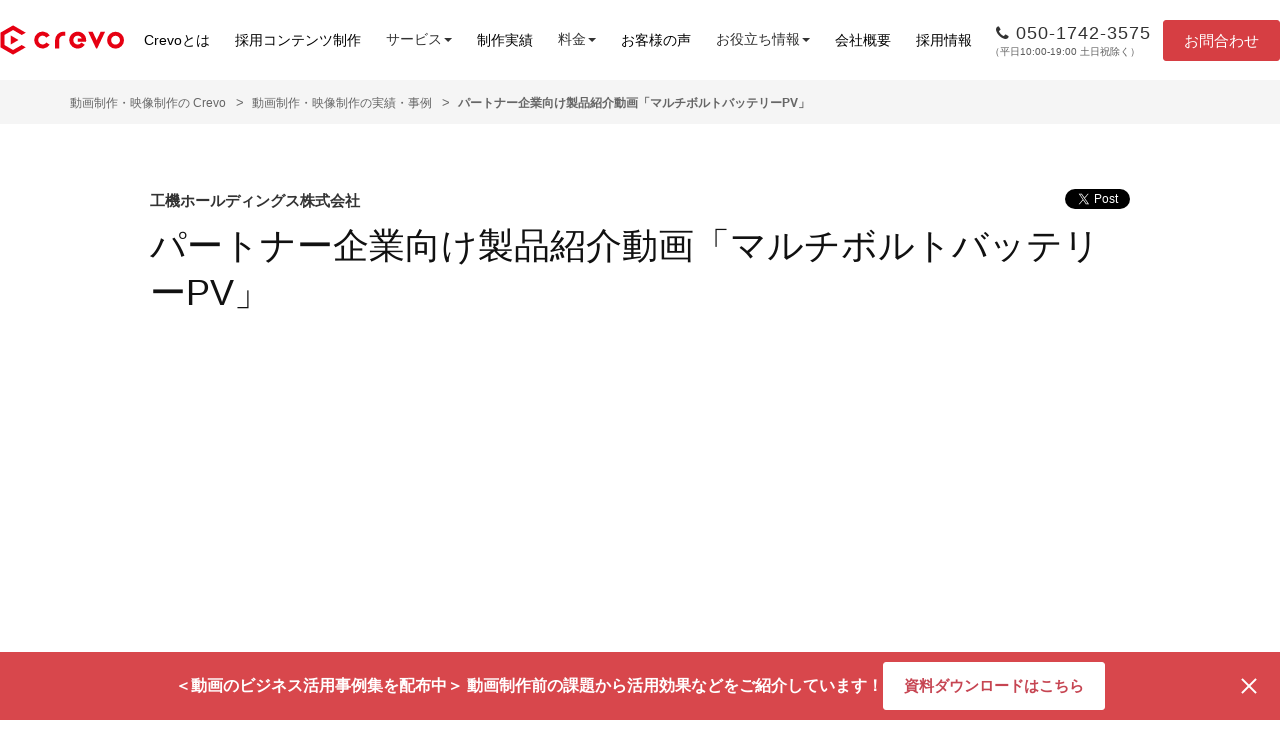

--- FILE ---
content_type: text/html; charset=UTF-8
request_url: https://crevo.jp/projects/8767-5/
body_size: 119585
content:






<!DOCTYPE html>
<html lang="ja">
<head>
  <script>window.NREUM||(NREUM={});NREUM.info={"beacon":"bam.nr-data.net","errorBeacon":"bam.nr-data.net","licenseKey":"3af117cd35","applicationID":"10806849","transactionName":"cF1fREUKDg1QF01XFFZEXm9dFU0VWhURGxVbXUY=","queueTime":0,"applicationTime":56,"agent":""}</script>
  <script>(window.NREUM||(NREUM={})).loader_config={licenseKey:"3af117cd35",applicationID:"10806849"};window.NREUM||(NREUM={}),__nr_require=function(e,n,t){function r(t){if(!n[t]){var i=n[t]={exports:{}};e[t][0].call(i.exports,function(n){var i=e[t][1][n];return r(i||n)},i,i.exports)}return n[t].exports}if("function"==typeof __nr_require)return __nr_require;for(var i=0;i<t.length;i++)r(t[i]);return r}({1:[function(e,n,t){function r(){}function i(e,n,t){return function(){return o(e,[u.now()].concat(f(arguments)),n?null:this,t),n?void 0:this}}var o=e("handle"),a=e(4),f=e(5),c=e("ee").get("tracer"),u=e("loader"),s=NREUM;"undefined"==typeof window.newrelic&&(newrelic=s);var p=["setPageViewName","setCustomAttribute","setErrorHandler","finished","addToTrace","inlineHit","addRelease"],l="api-",d=l+"ixn-";a(p,function(e,n){s[n]=i(l+n,!0,"api")}),s.addPageAction=i(l+"addPageAction",!0),s.setCurrentRouteName=i(l+"routeName",!0),n.exports=newrelic,s.interaction=function(){return(new r).get()};var m=r.prototype={createTracer:function(e,n){var t={},r=this,i="function"==typeof n;return o(d+"tracer",[u.now(),e,t],r),function(){if(c.emit((i?"":"no-")+"fn-start",[u.now(),r,i],t),i)try{return n.apply(this,arguments)}catch(e){throw c.emit("fn-err",[arguments,this,e],t),e}finally{c.emit("fn-end",[u.now()],t)}}}};a("actionText,setName,setAttribute,save,ignore,onEnd,getContext,end,get".split(","),function(e,n){m[n]=i(d+n)}),newrelic.noticeError=function(e,n){"string"==typeof e&&(e=new Error(e)),o("err",[e,u.now(),!1,n])}},{}],2:[function(e,n,t){function r(e,n){var t=e.getEntries();t.forEach(function(e){"first-paint"===e.name?c("timing",["fp",Math.floor(e.startTime)]):"first-contentful-paint"===e.name&&c("timing",["fcp",Math.floor(e.startTime)])})}function i(e,n){var t=e.getEntries();t.length>0&&c("lcp",[t[t.length-1]])}function o(e){if(e instanceof s&&!l){var n,t=Math.round(e.timeStamp);n=t>1e12?Date.now()-t:u.now()-t,l=!0,c("timing",["fi",t,{type:e.type,fid:n}])}}if(!("init"in NREUM&&"page_view_timing"in NREUM.init&&"enabled"in NREUM.init.page_view_timing&&NREUM.init.page_view_timing.enabled===!1)){var a,f,c=e("handle"),u=e("loader"),s=NREUM.o.EV;if("PerformanceObserver"in window&&"function"==typeof window.PerformanceObserver){a=new PerformanceObserver(r),f=new PerformanceObserver(i);try{a.observe({entryTypes:["paint"]}),f.observe({entryTypes:["largest-contentful-paint"]})}catch(p){}}if("addEventListener"in document){var l=!1,d=["click","keydown","mousedown","pointerdown","touchstart"];d.forEach(function(e){document.addEventListener(e,o,!1)})}}},{}],3:[function(e,n,t){function r(e,n){if(!i)return!1;if(e!==i)return!1;if(!n)return!0;if(!o)return!1;for(var t=o.split("."),r=n.split("."),a=0;a<r.length;a++)if(r[a]!==t[a])return!1;return!0}var i=null,o=null,a=/Version\/(\S+)\s+Safari/;if(navigator.userAgent){var f=navigator.userAgent,c=f.match(a);c&&f.indexOf("Chrome")===-1&&f.indexOf("Chromium")===-1&&(i="Safari",o=c[1])}n.exports={agent:i,version:o,match:r}},{}],4:[function(e,n,t){function r(e,n){var t=[],r="",o=0;for(r in e)i.call(e,r)&&(t[o]=n(r,e[r]),o+=1);return t}var i=Object.prototype.hasOwnProperty;n.exports=r},{}],5:[function(e,n,t){function r(e,n,t){n||(n=0),"undefined"==typeof t&&(t=e?e.length:0);for(var r=-1,i=t-n||0,o=Array(i<0?0:i);++r<i;)o[r]=e[n+r];return o}n.exports=r},{}],6:[function(e,n,t){n.exports={exists:"undefined"!=typeof window.performance&&window.performance.timing&&"undefined"!=typeof window.performance.timing.navigationStart}},{}],ee:[function(e,n,t){function r(){}function i(e){function n(e){return e&&e instanceof r?e:e?c(e,f,o):o()}function t(t,r,i,o){if(!l.aborted||o){e&&e(t,r,i);for(var a=n(i),f=v(t),c=f.length,u=0;u<c;u++)f[u].apply(a,r);var p=s[y[t]];return p&&p.push([b,t,r,a]),a}}function d(e,n){h[e]=v(e).concat(n)}function m(e,n){var t=h[e];if(t)for(var r=0;r<t.length;r++)t[r]===n&&t.splice(r,1)}function v(e){return h[e]||[]}function g(e){return p[e]=p[e]||i(t)}function w(e,n){u(e,function(e,t){n=n||"feature",y[t]=n,n in s||(s[n]=[])})}var h={},y={},b={on:d,addEventListener:d,removeEventListener:m,emit:t,get:g,listeners:v,context:n,buffer:w,abort:a,aborted:!1};return b}function o(){return new r}function a(){(s.api||s.feature)&&(l.aborted=!0,s=l.backlog={})}var f="nr@context",c=e("gos"),u=e(4),s={},p={},l=n.exports=i();l.backlog=s},{}],gos:[function(e,n,t){function r(e,n,t){if(i.call(e,n))return e[n];var r=t();if(Object.defineProperty&&Object.keys)try{return Object.defineProperty(e,n,{value:r,writable:!0,enumerable:!1}),r}catch(o){}return e[n]=r,r}var i=Object.prototype.hasOwnProperty;n.exports=r},{}],handle:[function(e,n,t){function r(e,n,t,r){i.buffer([e],r),i.emit(e,n,t)}var i=e("ee").get("handle");n.exports=r,r.ee=i},{}],id:[function(e,n,t){function r(e){var n=typeof e;return!e||"object"!==n&&"function"!==n?-1:e===window?0:a(e,o,function(){return i++})}var i=1,o="nr@id",a=e("gos");n.exports=r},{}],loader:[function(e,n,t){function r(){if(!x++){var e=E.info=NREUM.info,n=d.getElementsByTagName("script")[0];if(setTimeout(s.abort,3e4),!(e&&e.licenseKey&&e.applicationID&&n))return s.abort();u(y,function(n,t){e[n]||(e[n]=t)}),c("mark",["onload",a()+E.offset],null,"api");var t=d.createElement("script");t.src="https://"+e.agent,n.parentNode.insertBefore(t,n)}}function i(){"complete"===d.readyState&&o()}function o(){c("mark",["domContent",a()+E.offset],null,"api")}function a(){return O.exists&&performance.now?Math.round(performance.now()):(f=Math.max((new Date).getTime(),f))-E.offset}var f=(new Date).getTime(),c=e("handle"),u=e(4),s=e("ee"),p=e(3),l=window,d=l.document,m="addEventListener",v="attachEvent",g=l.XMLHttpRequest,w=g&&g.prototype;NREUM.o={ST:setTimeout,SI:l.setImmediate,CT:clearTimeout,XHR:g,REQ:l.Request,EV:l.Event,PR:l.Promise,MO:l.MutationObserver};var h=""+location,y={beacon:"bam.nr-data.net",errorBeacon:"bam.nr-data.net",agent:""},b=g&&w&&w[m]&&!/CriOS/.test(navigator.userAgent),E=n.exports={offset:f,now:a,origin:h,features:{},xhrWrappable:b,userAgent:p};e(1),e(2),d[m]?(d[m]("DOMContentLoaded",o,!1),l[m]("load",r,!1)):(d[v]("onreadystatechange",i),l[v]("onload",r)),c("mark",["firstbyte",f],null,"api");var x=0,O=e(6)},{}],"wrap-function":[function(e,n,t){function r(e){return!(e&&e instanceof Function&&e.apply&&!e[a])}var i=e("ee"),o=e(5),a="nr@original",f=Object.prototype.hasOwnProperty,c=!1;n.exports=function(e,n){function t(e,n,t,i){function nrWrapper(){var r,a,f,c;try{a=this,r=o(arguments),f="function"==typeof t?t(r,a):t||{}}catch(u){l([u,"",[r,a,i],f])}s(n+"start",[r,a,i],f);try{return c=e.apply(a,r)}catch(p){throw s(n+"err",[r,a,p],f),p}finally{s(n+"end",[r,a,c],f)}}return r(e)?e:(n||(n=""),nrWrapper[a]=e,p(e,nrWrapper),nrWrapper)}function u(e,n,i,o){i||(i="");var a,f,c,u="-"===i.charAt(0);for(c=0;c<n.length;c++)f=n[c],a=e[f],r(a)||(e[f]=t(a,u?f+i:i,o,f))}function s(t,r,i){if(!c||n){var o=c;c=!0;try{e.emit(t,r,i,n)}catch(a){l([a,t,r,i])}c=o}}function p(e,n){if(Object.defineProperty&&Object.keys)try{var t=Object.keys(e);return t.forEach(function(t){Object.defineProperty(n,t,{get:function(){return e[t]},set:function(n){return e[t]=n,n}})}),n}catch(r){l([r])}for(var i in e)f.call(e,i)&&(n[i]=e[i]);return n}function l(n){try{e.emit("internal-error",n)}catch(t){}}return e||(e=i),t.inPlace=u,t.flag=a,t}},{}]},{},["loader"]);</script>
      <meta charset="utf-8">
  <meta content='width=device-width, initial-scale=1.0' name='viewport'>
    <title>パートナー企業向け製品紹介動画「マルチボルトバッテリーPV」 動画制作実績・事例| 動画制作・映像制作のCrevo株式会社（クレボ）</title>
    <link rel="stylesheet" media="all" href="/assets/css/crevo-icon-ee01970f567df4307ee03a5b55aabac30c76ef3fa46887e02bcb5d3961e6e8b3.css" />
  <link rel="stylesheet" media="all" href="https://crevo.jp/wp-content/themes/crevo_corp/assets/css/style-78c9deb88a48ae1d9b5369e5e08783e110f437f7dd1a91f0edacae09be0d3cd1.css" />
  <link rel="preload" href="https://crevo.jp/wp-content/themes/crevo_corp/assets/css/custom_min.css?tag=20221201" as="style" onload="this.onload=null;this.rel='stylesheet'">
  <noscript><link rel="stylesheet" href="https://crevo.jp/wp-content/themes/crevo_corp/assets/css/custom_min.css?tag=20221201"></noscript>
  <meta name="csrf-param" content="authenticity_token" />
  <meta name="csrf-token" content="CJHHQQe2Vfpsn12ZOE0YhLI6fO9ge02mUkQYV46yFIrELFRD7zChKqqTPsDXz3K4ytOihguM8+ALgrtnfJqZYA==" />
<meta name='robots' content='index, follow, max-image-preview:large, max-snippet:-1, max-video-preview:-1' />

	<!-- This site is optimized with the Yoast SEO plugin v24.0 - https://yoast.com/wordpress/plugins/seo/ -->
	<meta name="description" content="パートナー企業向け製品紹介動画「マルチボルトバッテリーPV」です。パートナー企業に対して「マルチボルトバッテリー」のアライアンス施策の認知拡大・理解促進を行っていくために制作しました。物撮りに時間をかけてこだわりました。かなり質の高い映像に仕上がっています。" />
	<link rel="canonical" href="https://crevo.jp/projects/8767-5/" />
	<meta property="og:locale" content="ja_JP" />
	<meta property="og:type" content="article" />
	<meta property="og:title" content="パートナー企業向け製品紹介動画「マルチボルトバッテリーPV」 動画制作実績・事例| 動画制作・映像制作のCrevo株式会社（クレボ）" />
	<meta property="og:description" content="パートナー企業向け製品紹介動画「マルチボルトバッテリーPV」です。パートナー企業に対して「マルチボルトバッテリー」のアライアンス施策の認知拡大・理解促進を行っていくために制作しました。物撮りに時間をかけてこだわりました。かなり質の高い映像に仕上がっています。" />
	<meta property="og:url" content="https://crevo.jp/projects/8767-5/" />
	<meta property="og:site_name" content="Crevo株式会社（クレボ）" />
	<meta property="article:published_time" content="2023-05-24T09:49:56+00:00" />
	<meta property="article:modified_time" content="2024-02-23T07:24:46+00:00" />
	<meta property="og:image" content="https://crevo.jp/wp-content/uploads/2023/05/cc119a76b813361e88649fc7a281ab15.jpg" />
	<meta property="og:image:width" content="640" />
	<meta property="og:image:height" content="360" />
	<meta property="og:image:type" content="image/jpeg" />
	<meta name="author" content="Crevo" />
	<meta name="twitter:label1" content="Written by" />
	<meta name="twitter:data1" content="Crevo" />
	<script type="application/ld+json" class="yoast-schema-graph">{"@context":"https://schema.org","@graph":[{"@type":"WebPage","@id":"https://crevo.jp/projects/8767-5/","url":"https://crevo.jp/projects/8767-5/","name":"パートナー企業向け製品紹介動画「マルチボルトバッテリーPV」 動画制作実績・事例| 動画制作・映像制作のCrevo株式会社（クレボ）","isPartOf":{"@id":"https://crevo.jp/#website"},"primaryImageOfPage":{"@id":"https://crevo.jp/projects/8767-5/#primaryimage"},"image":{"@id":"https://crevo.jp/projects/8767-5/#primaryimage"},"thumbnailUrl":"https://crevo.jp/wp-content/uploads/2023/05/cc119a76b813361e88649fc7a281ab15.jpg","datePublished":"2023-05-24T09:49:56+00:00","dateModified":"2024-02-23T07:24:46+00:00","author":{"@id":"https://crevo.jp/#/schema/person/133a0364567e7c236eda18233f77659e"},"description":"パートナー企業向け製品紹介動画「マルチボルトバッテリーPV」です。パートナー企業に対して「マルチボルトバッテリー」のアライアンス施策の認知拡大・理解促進を行っていくために制作しました。物撮りに時間をかけてこだわりました。かなり質の高い映像に仕上がっています。","breadcrumb":{"@id":"https://crevo.jp/projects/8767-5/#breadcrumb"},"inLanguage":"ja","potentialAction":[{"@type":"ReadAction","target":["https://crevo.jp/projects/8767-5/"]}]},{"@type":"ImageObject","inLanguage":"ja","@id":"https://crevo.jp/projects/8767-5/#primaryimage","url":"https://crevo.jp/wp-content/uploads/2023/05/cc119a76b813361e88649fc7a281ab15.jpg","contentUrl":"https://crevo.jp/wp-content/uploads/2023/05/cc119a76b813361e88649fc7a281ab15.jpg","width":640,"height":360},{"@type":"BreadcrumbList","@id":"https://crevo.jp/projects/8767-5/#breadcrumb","itemListElement":[{"@type":"ListItem","position":1,"name":"ホーム","item":"https://crevo.jp/"},{"@type":"ListItem","position":2,"name":"パートナー企業向け製品紹介動画「マルチボルトバッテリーPV」"}]},{"@type":"WebSite","@id":"https://crevo.jp/#website","url":"https://crevo.jp/","name":"Crevo株式会社（クレボ）","description":"","potentialAction":[{"@type":"SearchAction","target":{"@type":"EntryPoint","urlTemplate":"https://crevo.jp/?s={search_term_string}"},"query-input":{"@type":"PropertyValueSpecification","valueRequired":true,"valueName":"search_term_string"}}],"inLanguage":"ja"},{"@type":"Person","@id":"https://crevo.jp/#/schema/person/133a0364567e7c236eda18233f77659e","name":"Crevo","image":{"@type":"ImageObject","inLanguage":"ja","@id":"https://crevo.jp/#/schema/person/image/","url":"https://secure.gravatar.com/avatar/90d96e506cc6eee1526d3c33a08e8c81?s=96&d=mm&r=g","contentUrl":"https://secure.gravatar.com/avatar/90d96e506cc6eee1526d3c33a08e8c81?s=96&d=mm&r=g","caption":"Crevo"}}]}</script>
	<!-- / Yoast SEO plugin. -->


<link rel='dns-prefetch' href='//ajax.googleapis.com' />
<style id='classic-theme-styles-inline-css' type='text/css'>
/*! This file is auto-generated */
.wp-block-button__link{color:#fff;background-color:#32373c;border-radius:9999px;box-shadow:none;text-decoration:none;padding:calc(.667em + 2px) calc(1.333em + 2px);font-size:1.125em}.wp-block-file__button{background:#32373c;color:#fff;text-decoration:none}
</style>
<style id='global-styles-inline-css' type='text/css'>
:root{--wp--preset--aspect-ratio--square: 1;--wp--preset--aspect-ratio--4-3: 4/3;--wp--preset--aspect-ratio--3-4: 3/4;--wp--preset--aspect-ratio--3-2: 3/2;--wp--preset--aspect-ratio--2-3: 2/3;--wp--preset--aspect-ratio--16-9: 16/9;--wp--preset--aspect-ratio--9-16: 9/16;--wp--preset--color--black: #000000;--wp--preset--color--cyan-bluish-gray: #abb8c3;--wp--preset--color--white: #ffffff;--wp--preset--color--pale-pink: #f78da7;--wp--preset--color--vivid-red: #cf2e2e;--wp--preset--color--luminous-vivid-orange: #ff6900;--wp--preset--color--luminous-vivid-amber: #fcb900;--wp--preset--color--light-green-cyan: #7bdcb5;--wp--preset--color--vivid-green-cyan: #00d084;--wp--preset--color--pale-cyan-blue: #8ed1fc;--wp--preset--color--vivid-cyan-blue: #0693e3;--wp--preset--color--vivid-purple: #9b51e0;--wp--preset--gradient--vivid-cyan-blue-to-vivid-purple: linear-gradient(135deg,rgba(6,147,227,1) 0%,rgb(155,81,224) 100%);--wp--preset--gradient--light-green-cyan-to-vivid-green-cyan: linear-gradient(135deg,rgb(122,220,180) 0%,rgb(0,208,130) 100%);--wp--preset--gradient--luminous-vivid-amber-to-luminous-vivid-orange: linear-gradient(135deg,rgba(252,185,0,1) 0%,rgba(255,105,0,1) 100%);--wp--preset--gradient--luminous-vivid-orange-to-vivid-red: linear-gradient(135deg,rgba(255,105,0,1) 0%,rgb(207,46,46) 100%);--wp--preset--gradient--very-light-gray-to-cyan-bluish-gray: linear-gradient(135deg,rgb(238,238,238) 0%,rgb(169,184,195) 100%);--wp--preset--gradient--cool-to-warm-spectrum: linear-gradient(135deg,rgb(74,234,220) 0%,rgb(151,120,209) 20%,rgb(207,42,186) 40%,rgb(238,44,130) 60%,rgb(251,105,98) 80%,rgb(254,248,76) 100%);--wp--preset--gradient--blush-light-purple: linear-gradient(135deg,rgb(255,206,236) 0%,rgb(152,150,240) 100%);--wp--preset--gradient--blush-bordeaux: linear-gradient(135deg,rgb(254,205,165) 0%,rgb(254,45,45) 50%,rgb(107,0,62) 100%);--wp--preset--gradient--luminous-dusk: linear-gradient(135deg,rgb(255,203,112) 0%,rgb(199,81,192) 50%,rgb(65,88,208) 100%);--wp--preset--gradient--pale-ocean: linear-gradient(135deg,rgb(255,245,203) 0%,rgb(182,227,212) 50%,rgb(51,167,181) 100%);--wp--preset--gradient--electric-grass: linear-gradient(135deg,rgb(202,248,128) 0%,rgb(113,206,126) 100%);--wp--preset--gradient--midnight: linear-gradient(135deg,rgb(2,3,129) 0%,rgb(40,116,252) 100%);--wp--preset--font-size--small: 13px;--wp--preset--font-size--medium: 20px;--wp--preset--font-size--large: 36px;--wp--preset--font-size--x-large: 42px;--wp--preset--spacing--20: 0.44rem;--wp--preset--spacing--30: 0.67rem;--wp--preset--spacing--40: 1rem;--wp--preset--spacing--50: 1.5rem;--wp--preset--spacing--60: 2.25rem;--wp--preset--spacing--70: 3.38rem;--wp--preset--spacing--80: 5.06rem;--wp--preset--shadow--natural: 6px 6px 9px rgba(0, 0, 0, 0.2);--wp--preset--shadow--deep: 12px 12px 50px rgba(0, 0, 0, 0.4);--wp--preset--shadow--sharp: 6px 6px 0px rgba(0, 0, 0, 0.2);--wp--preset--shadow--outlined: 6px 6px 0px -3px rgba(255, 255, 255, 1), 6px 6px rgba(0, 0, 0, 1);--wp--preset--shadow--crisp: 6px 6px 0px rgba(0, 0, 0, 1);}:where(.is-layout-flex){gap: 0.5em;}:where(.is-layout-grid){gap: 0.5em;}body .is-layout-flex{display: flex;}.is-layout-flex{flex-wrap: wrap;align-items: center;}.is-layout-flex > :is(*, div){margin: 0;}body .is-layout-grid{display: grid;}.is-layout-grid > :is(*, div){margin: 0;}:where(.wp-block-columns.is-layout-flex){gap: 2em;}:where(.wp-block-columns.is-layout-grid){gap: 2em;}:where(.wp-block-post-template.is-layout-flex){gap: 1.25em;}:where(.wp-block-post-template.is-layout-grid){gap: 1.25em;}.has-black-color{color: var(--wp--preset--color--black) !important;}.has-cyan-bluish-gray-color{color: var(--wp--preset--color--cyan-bluish-gray) !important;}.has-white-color{color: var(--wp--preset--color--white) !important;}.has-pale-pink-color{color: var(--wp--preset--color--pale-pink) !important;}.has-vivid-red-color{color: var(--wp--preset--color--vivid-red) !important;}.has-luminous-vivid-orange-color{color: var(--wp--preset--color--luminous-vivid-orange) !important;}.has-luminous-vivid-amber-color{color: var(--wp--preset--color--luminous-vivid-amber) !important;}.has-light-green-cyan-color{color: var(--wp--preset--color--light-green-cyan) !important;}.has-vivid-green-cyan-color{color: var(--wp--preset--color--vivid-green-cyan) !important;}.has-pale-cyan-blue-color{color: var(--wp--preset--color--pale-cyan-blue) !important;}.has-vivid-cyan-blue-color{color: var(--wp--preset--color--vivid-cyan-blue) !important;}.has-vivid-purple-color{color: var(--wp--preset--color--vivid-purple) !important;}.has-black-background-color{background-color: var(--wp--preset--color--black) !important;}.has-cyan-bluish-gray-background-color{background-color: var(--wp--preset--color--cyan-bluish-gray) !important;}.has-white-background-color{background-color: var(--wp--preset--color--white) !important;}.has-pale-pink-background-color{background-color: var(--wp--preset--color--pale-pink) !important;}.has-vivid-red-background-color{background-color: var(--wp--preset--color--vivid-red) !important;}.has-luminous-vivid-orange-background-color{background-color: var(--wp--preset--color--luminous-vivid-orange) !important;}.has-luminous-vivid-amber-background-color{background-color: var(--wp--preset--color--luminous-vivid-amber) !important;}.has-light-green-cyan-background-color{background-color: var(--wp--preset--color--light-green-cyan) !important;}.has-vivid-green-cyan-background-color{background-color: var(--wp--preset--color--vivid-green-cyan) !important;}.has-pale-cyan-blue-background-color{background-color: var(--wp--preset--color--pale-cyan-blue) !important;}.has-vivid-cyan-blue-background-color{background-color: var(--wp--preset--color--vivid-cyan-blue) !important;}.has-vivid-purple-background-color{background-color: var(--wp--preset--color--vivid-purple) !important;}.has-black-border-color{border-color: var(--wp--preset--color--black) !important;}.has-cyan-bluish-gray-border-color{border-color: var(--wp--preset--color--cyan-bluish-gray) !important;}.has-white-border-color{border-color: var(--wp--preset--color--white) !important;}.has-pale-pink-border-color{border-color: var(--wp--preset--color--pale-pink) !important;}.has-vivid-red-border-color{border-color: var(--wp--preset--color--vivid-red) !important;}.has-luminous-vivid-orange-border-color{border-color: var(--wp--preset--color--luminous-vivid-orange) !important;}.has-luminous-vivid-amber-border-color{border-color: var(--wp--preset--color--luminous-vivid-amber) !important;}.has-light-green-cyan-border-color{border-color: var(--wp--preset--color--light-green-cyan) !important;}.has-vivid-green-cyan-border-color{border-color: var(--wp--preset--color--vivid-green-cyan) !important;}.has-pale-cyan-blue-border-color{border-color: var(--wp--preset--color--pale-cyan-blue) !important;}.has-vivid-cyan-blue-border-color{border-color: var(--wp--preset--color--vivid-cyan-blue) !important;}.has-vivid-purple-border-color{border-color: var(--wp--preset--color--vivid-purple) !important;}.has-vivid-cyan-blue-to-vivid-purple-gradient-background{background: var(--wp--preset--gradient--vivid-cyan-blue-to-vivid-purple) !important;}.has-light-green-cyan-to-vivid-green-cyan-gradient-background{background: var(--wp--preset--gradient--light-green-cyan-to-vivid-green-cyan) !important;}.has-luminous-vivid-amber-to-luminous-vivid-orange-gradient-background{background: var(--wp--preset--gradient--luminous-vivid-amber-to-luminous-vivid-orange) !important;}.has-luminous-vivid-orange-to-vivid-red-gradient-background{background: var(--wp--preset--gradient--luminous-vivid-orange-to-vivid-red) !important;}.has-very-light-gray-to-cyan-bluish-gray-gradient-background{background: var(--wp--preset--gradient--very-light-gray-to-cyan-bluish-gray) !important;}.has-cool-to-warm-spectrum-gradient-background{background: var(--wp--preset--gradient--cool-to-warm-spectrum) !important;}.has-blush-light-purple-gradient-background{background: var(--wp--preset--gradient--blush-light-purple) !important;}.has-blush-bordeaux-gradient-background{background: var(--wp--preset--gradient--blush-bordeaux) !important;}.has-luminous-dusk-gradient-background{background: var(--wp--preset--gradient--luminous-dusk) !important;}.has-pale-ocean-gradient-background{background: var(--wp--preset--gradient--pale-ocean) !important;}.has-electric-grass-gradient-background{background: var(--wp--preset--gradient--electric-grass) !important;}.has-midnight-gradient-background{background: var(--wp--preset--gradient--midnight) !important;}.has-small-font-size{font-size: var(--wp--preset--font-size--small) !important;}.has-medium-font-size{font-size: var(--wp--preset--font-size--medium) !important;}.has-large-font-size{font-size: var(--wp--preset--font-size--large) !important;}.has-x-large-font-size{font-size: var(--wp--preset--font-size--x-large) !important;}
:where(.wp-block-post-template.is-layout-flex){gap: 1.25em;}:where(.wp-block-post-template.is-layout-grid){gap: 1.25em;}
:where(.wp-block-columns.is-layout-flex){gap: 2em;}:where(.wp-block-columns.is-layout-grid){gap: 2em;}
:root :where(.wp-block-pullquote){font-size: 1.5em;line-height: 1.6;}
</style>
<script type="text/javascript" src="//ajax.googleapis.com/ajax/libs/jquery/3.3.1/jquery.min.js?ver=3.3.1" id="jquery-js"></script>
<link rel='shortlink' href='https://crevo.jp/?p=32034' />
<link rel="llms-sitemap" href="https://crevo.jp/llms.txt" />
<link rel="icon" href="https://crevo.jp/wp-content/uploads/2024/03/cropped-favicon-32x32.png" sizes="32x32" />
<link rel="icon" href="https://crevo.jp/wp-content/uploads/2024/03/cropped-favicon-192x192.png" sizes="192x192" />
<link rel="apple-touch-icon" href="https://crevo.jp/wp-content/uploads/2024/03/cropped-favicon-180x180.png" />
<meta name="msapplication-TileImage" content="https://crevo.jp/wp-content/uploads/2024/03/cropped-favicon-270x270.png" />
		<style type="text/css" id="wp-custom-css">
			body {}		</style>
		    
  <script type="application/ld+json">
  {
    "@context": "https://schema.org",
    "@type": "VideoObject",
    "name": "パートナー企業向け製品紹介動画「マルチボルトバッテリーPV」",
    "description": "パートナー企業に対して「マルチボルトバッテリー」のアライアンス施策の認知拡大・理解促進を行っていくために制作しました。物撮りに時間をかけてこだわりました。かなり質の高い映像に仕上がっています。 「コードレス化を加速させる」というマルチマルチボルトバッテリーのテーマを、スピード感ある編集でより効果的に伝わるようにしました。",
    "thumbnailUrl": [
      "https://crevo.jp/wp-content/uploads/2023/05/cc119a76b813361e88649fc7a281ab15-150x150.jpg"    ],
    "uploadDate": "2023-05-24T09:49:56+00:00",
    "embedUrl": "https://www.youtube.com/watch?v=Nnh20rxBcZg"  }
  </script>


  <script src="/assets/js/css-variables-5ca92fb1d22f90c32fc9654b54d596e1e52a5f1f12b8120fa02c99e7ed7ce337.js"></script>
  <script src="/assets/js/style-bed2c814f367bfcfb6ad8c0ea4a4280e36eecda9dda89f766b1f260922b7234d.js"></script>
  <script src="/assets/js/header-5ec81f1907c0a36fffa43bdd11fb2b892308088f750a9d63ca5703a38f065ad5.js"></script>
      <script>
    window.dataLayer = window.dataLayer || [];
    dataLayer.push({
      'other1': 'requested_material_customer--company_name',
      'other2': 'requested_material_customer--last_name',
      'other3': 'requested_material_customer--fast_name',
      'other4': 'requested_material_customer--email',
      'other5': 'requested_material_customer--tel',
    });
  </script>
      <script>
    (function(w, d, s, l, i) {
      w[l] = w[l] || [];
      w[l].push({
        'gtm.start': new Date().getTime(),
        event: 'gtm.js'
      });
      var f = d.getElementsByTagName(s)[0],
        j = d.createElement(s),
        dl = l != 'dataLayer' ? '&l=' + l : '';
      j.async = true;
      j.src =
        '//www.googletagmanager.com/gtm.js?id=' + i + dl;
      f.parentNode.insertBefore(j, f);
    })(window, document, 'script', 'dataLayer', "GTM-WZ9V6V");
  </script>
    <script>
    $(function() {
      const $production_genre = $('.js-accordion');
      const $production_genre_fold = $('.js-accordion .fold');
      const $genreBtn = $('.js-accordion .atom-button');
      $genreBtn.on('click', function() {
        //メニューの開閉
        $production_genre.toggleClass('open');
        $production_genre_fold.slideToggle();
        if($production_genre.hasClass('open')) {
          $genreBtn.text("閉じる");
        } else {
          $genreBtn.text("サービスをもっと見る");
        }
      })
    });
  </script>
  </head>

<body class="template-base template-projects">
    <noscript>
    <iframe height='0' src='//www.googletagmanager.com/ns.html?id=GTM-WZ9V6V' style='display:none;visibility:hidden' width='0'></iframe>
  </noscript>
    <div id='fb-root'></div>
  <script>
    (function(d, s, id) {
      var js, fjs = d.getElementsByTagName(s)[0];
      if (d.getElementById(id)) return;
      js = d.createElement(s);
      js.id = id;
      js.src = "//connect.facebook.net/ja_JP/sdk.js#xfbml=1&version=v2.4";
      fjs.parentNode.insertBefore(js, fjs);
    }(document, 'script', 'facebook-jssdk'));
  </script>

  <header class="organism-header" id="header">
    <div class="molecule-header-bottom organism-header__bottom" id="">
      <div class="atom-container molecule-header-bottom__container">
        <a class="molecule-header-bottom__brand-logo" href="https://crevo.jp/">
          <img class="molecule-header-bottom__brand-logo__image" alt="動画制作・映像制作会社のCrevo株式会社（クレボ）" src="https://crevo.jp/wp-content/themes/crevo_corp/assets/img/logo/crevo_white_and_red_horizontal.svg">
        </a>
        <button class="molecule-header-bottom__menu-button">
          <i class="crevo-icon crevo-hamburger"></i>
        </button>
        <nav class="molecule-header-bottom__nav">
          <ul class="molecule-nav-link-list">
            <li class="molecule-nav-link-list__item">
              <a class="molecule-nav-link-list__item__link" href="https://crevo.jp/about/">Crevoとは</a>
            </li>
            <li class="molecule-nav-link-list__item">
              <a class="molecule-nav-link-list__item__link" href="https://crevo.jp/adoptionsolution/">採用コンテンツ制作</a>
            </li>
            <li class="molecule-nav-link-list__item u-dropdown">
              <button aria-expanded="false" aria-haspopup="true" class="u-dropdown__menu-btn" data-toggle="dropdown" href="#" role="button">
                サービス
                <span class="caret"></span>
              </button>
              <ul class="u-dropdown__menu">
                <li class="u-dropdown__menu-item">
                  <a class="u-dropdown__menu-item__body" href="https://crevo.jp/movie/">動画制作・映像制作サービス</a>
                </li>
                <li class="u-dropdown__menu-item">
                  <a class="u-dropdown__menu-item__body" href="https://crevo.jp/adoptionsolution/">採用コンテンツ企画・制作サービス</a>
                </li>
                <li class="u-dropdown__menu-item">
                  <a class="u-dropdown__menu-item__body" href="https://crevo.jp/recruit-video/">採用動画制作サービス</a>
                </li>
                <li class="u-dropdown__menu-item">
                  <a class="u-dropdown__menu-item__body" href="https://crevo.jp/sales-video/">営業動画制作サービス</a>
                </li>
                <li class="u-dropdown__menu-item">
                  <a class="u-dropdown__menu-item__body" href="https://crevo.jp/event-video/">展示会動画制作サービス</a>
                </li>
                <li class="u-dropdown__menu-item">
                  <a class="u-dropdown__menu-item__body" href="https://crevo.jp/website/">Webサイト制作サービス</a>
                </li>
                <li class="u-dropdown__menu-item">
                  <a class="u-dropdown__menu-item__body" href="https://crevo.jp/recruit-website/">採用サイト制作サービス</a>
                </li>
                <li class="u-dropdown__menu-item">
                  <a class="u-dropdown__menu-item__body" href="https://crevo.jp/short-video/">SNSショート動画制作・運用サービス</a>
                </li>
                <li class="u-dropdown__menu-item">
                  <a class="u-dropdown__menu-item__body" href="https://crevo.jp/recruit-tiktok/">TikTok採用支援サービス</a>
                </li>
                <li class="u-dropdown__menu-item">
                  <a class="u-dropdown__menu-item__body" href="https://crevo.jp/ad/">広告運用サービス</a>
                </li>
              </ul>
            </li>
            <li class="molecule-nav-link-list__item">
              <a class="molecule-nav-link-list__item__link" href="https://crevo.jp/projects/">制作実績</a>
            </li>
            <li class="molecule-nav-link-list__item u-dropdown">
              <button aria-expanded="false" aria-haspopup="true" class="u-dropdown__menu-btn" data-toggle="dropdown" href="#" role="button">
                料金
                <span class="caret"></span>
              </button>
              <ul class="u-dropdown__menu">
                <li class="u-dropdown__menu-item">
                  <a class="u-dropdown__menu-item__body" href="https://crevo.jp/price/">料金一覧</a>
                </li>
                <li class="u-dropdown__menu-item">
                  <a class="u-dropdown__menu-item__body" href="https://crevo.jp/price/range-1/">50万円以下</a>
                </li>
                <li class="u-dropdown__menu-item">
                  <a class="u-dropdown__menu-item__body" href="https://crevo.jp/price/range-2/">50〜100万円</a>
                </li>
                <li class="u-dropdown__menu-item">
                  <a class="u-dropdown__menu-item__body" href="https://crevo.jp/price/range-3/">100〜300万円</a>
                </li>
                <li class="u-dropdown__menu-item">
                  <a class="u-dropdown__menu-item__body" href="https://crevo.jp/price/range-4/">300万円〜</a>
                </li>
              </ul>
            </li>
            <li class="molecule-nav-link-list__item">
              <a class="molecule-nav-link-list__item__link" href="https://crevo.jp/interviews/">お客様の声</a>
            </li>
            <li class="molecule-nav-link-list__item u-dropdown">
              <button aria-expanded="false" aria-haspopup="true" class="u-dropdown__menu-btn" data-toggle="dropdown" href="#" role="button">
                お役立ち情報
                <span class="caret"></span>
              </button>
              <ul class="u-dropdown__menu">
                <li class="u-dropdown__menu-item">
                  <a class="u-dropdown__menu-item__body" href="https://crevo.jp/service/usage/">用途/業界別</a>
                </li>
                <li class="u-dropdown__menu-item">
                  <a class="u-dropdown__menu-item__body" href="https://crevo.jp/white-papers/">お役立ち資料</a>
                </li>
                <li class="u-dropdown__menu-item">
                  <a class="u-dropdown__menu-item__body" href="https://crevo.jp/events/">セミナー・イベント</a>
                </li>
                <li class="u-dropdown__menu-item">
                  <a class="u-dropdown__menu-item__body" href="https://crevo.jp/service/flow/">動画制作の流れ</a>
                </li>
                <li class="u-dropdown__menu-item">
                  <a class="u-dropdown__menu-item__body" href="https://crevo.jp/service/">アニメーション動画の特徴</a>
                </li>
                <li class="u-dropdown__menu-item">
                  <a class="u-dropdown__menu-item__body" href="https://crevo.jp/3dcg/">3DCG動画の特徴</a>
                </li>
                <li class="u-dropdown__menu-item">
                  <a class="u-dropdown__menu-item__body" href="https://crevo.jp/shoot/">実写動画の特徴</a>
                </li>
              </ul>
            </li>
            <li class="molecule-nav-link-list__item">
              <a class="molecule-nav-link-list__item__link" href="https://crevo.jp/company/">会社概要</a>
            </li>
            <li class="molecule-nav-link-list__item">
              <a class="molecule-nav-link-list__item__link" target="_blank" href="https://corp.crevo.jp/recruit">採用情報</a>
            </li>
          </ul>
          <div class="molecule-contact molecule-header-bottom__contact show--mobile">
            <p class="molecule-contact__heading">- 動画に関するご相談はこちら -</p>
            <div class="molecule-contact-buttons molecule-contact__buttons" id="">
              <a class="molecule-contact-buttons__button atom-button atom-button--long atom-button--l atom-button--accent atom-button--shadow atom-button--red" href="https://crevo.jp/contact/">お問合わせ・無料見積もり</a>
              <a class="molecule-contact-buttons__button atom-button  atom-button--long atom-button--l atom-button--accent atom-button--shadow atom-button--green" href="https://crevo.jp/request_materials/new/">資料ダウンロード</a>
              <!-- <a class="molecule-contact-buttons__button atom-button atom-button--long atom-button--l atom-button--accent atom-button--shadow atom-button--red" href="https://crevo.jp/contact/">お問合わせ</a>
              <a class="molecule-contact-buttons__button atom-button  atom-button--long atom-button--l atom-button--accent atom-button--shadow atom-button--green" href="https://crevo.jp/contact/">無料見積</a> -->
            </div>
          </div>
        </nav>
        <div class="molecule-contact molecule-header-bottom__contact show--pc">
          <i class="fa fa-phone molecule-contact__phone-icon"></i>
          <p class="molecule-contact__tel">
            <span class="molecule-contact__tel__number">
              050-1742-3575
            </span>
            <span class="molecule-contact__tel__business-day">
              （平日10:00-19:00 土日祝除く）
            </span>
          </p>
          <a class="atom-button atom-button--red atom-button--s" href="https://crevo.jp/contact/">お問合わせ
          </a>
        </div>
      </div>
    </div>
  </header>
  <script>
    $(function() {
      const $header = $('.organism-header');
      const $menuBtn = $('.organism-header .molecule-header-bottom__menu-button');
      const scrollTag = 'WebkitAppearance' in document.documentElement.style ? window.chrome ? 'html' : 'body' : 'body';
      $menuBtn.on('click', function() {
        //メニューの開閉
        $header.toggleClass('open');

        if ($header.hasClass('open')) {
          //メニュー展開時はスクロールを禁止する
          $('html, body').css({
            overflowY: 'hidden'
          });
        } else {
          //メニュー格納時にスクロールを解禁する
          $('html, body').css({
            overflowY: ''
          });
        }
      })
    });
  </script>


	<div class="organism-pankuzu" id="pankuzu">
		<div class="atom-container">
			<ul class="molecule-pankuzu-list organism-pankuzu__list" id="" itemscope="" itemtype="http://data-vocabulary.org/BreadcrumbList">
				<!-- Breadcrumb NavXT 7.3.1 -->
<li class="molecule-pankuzu-list__item">
<a class="molecule-pankuzu-list__item__link" itemscope="itemscope" itemprop="name" href="/">動画制作・映像制作の Crevo </a>
</li><li class="molecule-pankuzu-list__item">
<a class="molecule-pankuzu-list__item__link" itemscope="itemscope" itemprop="name" href="/projects/">動画制作・映像制作の実績・事例</a>
</li><li class="molecule-pankuzu-list__item">
<span class="molecule-pankuzu-list__item__link">パートナー企業向け製品紹介動画「マルチボルトバッテリーPV」</span>
</li>			</ul>
		</div>
	</div>

<!--
https://crevo.jp/projects/3519
-->

<div id="main">
	<article id="detail">
		<div class="atom-container atom-container--column atom-container--narrow detail-container">
			<section class="molecule-project-article-header">
				<h1 class="atom-text--article-title molecule-project-article-header__title">パートナー企業向け製品紹介動画「マルチボルトバッテリーPV」</h1>
				<span class="atom-text--article-sub-title molecule-project-article-header__sub-title">工機ホールディングス株式会社</span>
					<div class="molecule-article-header__share-list organism-sns-share-buttons" id="">
		<div class="fb-like" data-href="https://crevo.jp/projects/8767-5/" data-width="" data-layout="button_count" data-action="like" data-size="small" data-share="false"></div>&nbsp;
		<div class="fb-share-button" data-href="https://crevo.jp/projects/8767-5/" data-layout="button_count" data-size="small">
			<a target="_blank" href="https://www.facebook.com/sharer/sharer.php?u=https://crevo.jp/projects/8767-5/&amp;src=sdkpreparse" class="fb-xfbml-parse-ignore">シェア</a>
		</div>&nbsp;
		<div class="rganism-sns-share-buttons__item">
			<a href="https://twitter.com/share?ref_src=twsrc%5Etfw" class="twitter-share-button" data-show-count="false" lang="en">Tweet</a>
			<script async src="https://platform.twitter.com/widgets.js" charset="utf-8"></script>
		</div>
	</div>
			</section>

			<div class="project-creative">
				<iframe src="//www.youtube.com/embed/Nnh20rxBcZg?autoplay=0&rel=0&showinfo=0" frameborder="0" allowfullscreen="allowfullscreen" width="720" height="600" data-key="value"></iframe>
			</div>

			<div class="project-tags">
									<div class="project-tags__row">
						<div class="project-tags__title">表現</div>
						<div class="project-tags__data">
															<a href="https://crevo.jp/projects/tags/video_categories/animation/" rel="tag" class="atom-project-tag atom-project-tag-type animation">アニメーション</a>
															<a href="https://crevo.jp/projects/tags/video_categories/live_action/" rel="tag" class="atom-project-tag atom-project-tag-type live_action">実写</a>
													</div>
					</div>
													<div class="project-tags__row">
						<div class="project-tags__title">用途・目的</div>
						<div class="project-tags__data">
															<a href="https://crevo.jp/projects/tags/purpose_ids/7/" rel="tag" class="atom-project-tag atom-project-tag-purpose 7">Webサイト・ホームページ掲載</a>
															<a href="https://crevo.jp/projects/tags/purpose_ids/1/" rel="tag" class="atom-project-tag atom-project-tag-purpose 1">サービス紹介・商品紹介</a>
															<a href="https://crevo.jp/projects/tags/purpose_ids/6/" rel="tag" class="atom-project-tag atom-project-tag-purpose 6">営業資料・営業ツール</a>
													</div>
					</div>
													<div class="project-tags__row">
						<div class="project-tags__title">費用レンジ</div>
						<div class="project-tags__data">
															<a href="https://crevo.jp/projects/tags/price_range_ids/3/" rel="tag" class="atom-project-tag atom-project-tag-price-range 3">100〜299万円</a>
													</div>
					</div>
													<div class="project-tags__row">
						<div class="project-tags__title">長さ・尺</div>
						<div class="project-tags__data">
															<a href="https://crevo.jp/projects/tags/movie_time_ranges/60-120_seconds/" rel="tag" class="atom-project-tag atom-project-tag-length 60-120_seconds">60秒〜120秒</a>
													</div>
					</div>
													<div class="project-tags__row">
						<div class="project-tags__title">業種</div>
						<div class="project-tags__data">
															<a href="https://crevo.jp/projects/tags/business_type_ids/1/" rel="tag" class="atom-project-tag atom-project-tag-business 1">製造・印刷</a>
															<a href="https://crevo.jp/projects/tags/business_type_ids/17/" rel="tag" class="atom-project-tag atom-project-tag-business 17">電気機器</a>
													</div>
					</div>
							</div><!-- /project-tags -->

			<section class="project-section project-section--background">
				<h2 class="project-section__title">動画制作の背景</h2>
				<p class="project-section__body">
					パートナー企業に対して「マルチボルトバッテリー」のアライアンス施策の認知拡大・理解促進を行っていくために制作しました。				</p>
			</section>
			<section class="project-section project-section--story">
				<h2 class="project-section__title">ストーリー</h2>
				<p class="project-section__body">
					まずバッテリー開発の重要性を洗練されたアニメーションで伝えた後、「マルチボルトバッテリー」のスペック説明をアニメーションと実際の製品写真でわかりやすく伝えています。				</p>
				<div class="project-thumbnails">
																		<img class="project-thumbnails__thumbnail" src="https://crevo.jp/wp-content/uploads/2023/05/590f6b62b4818cc0d75144f22426f17e.jpg" alt="">
													<img class="project-thumbnails__thumbnail" src="https://crevo.jp/wp-content/uploads/2023/05/126b16e7f488d69f1bed689d630deeb9.jpg" alt="">
													<img class="project-thumbnails__thumbnail" src="https://crevo.jp/wp-content/uploads/2023/05/30ebccbe7ef9704148bdd098678cc9d8.jpg" alt="">
													<img class="project-thumbnails__thumbnail" src="https://crevo.jp/wp-content/uploads/2023/05/cc119a76b813361e88649fc7a281ab15.jpg" alt="">
															</div>
			</section>
			<section class="project-section project-section--point">
				<h2 class="project-section__title">制作のポイント</h2>
				<p class="project-section__body">
					物撮りに時間をかけてこだわり、質の高い映像に仕上げました。
「コードレス化を加速させる」というマルチボルトバッテリーのテーマを、スピード感ある編集でより効果的に伝わるようにしました。				</p>
			</section>

			
			<div class="organism-company-info organism-company-info--without-image project-client-info">
				<span class="organism-company-info__name">工機ホールディングス株式会社</span>
				<p class="organism-company-info__description">工機ホールディングスジャパンは、36Vマルチボルト電池やインパクトドライバやドリル、グラインダ、丸のこなど幅広い製品ラインアップを誇るHiKOKI（ハイコーキ）電動工具を販売しております。</p>
							</div>
		</div>
		<div class="molecule-contact-buttons organism-contact-section__buttons organism-contact-section__container" id="">
			<a class="molecule-contact-buttons__button atom-button atom-button--long atom-button--l atom-button--accent atom-button--shadow atom-button--red" href="https://crevo.jp/contact/">お問合わせ・無料見積もり</a>
		</div>
		<section class="project-section recommend-projects bg-gray">
			<div class="atom-container atom-container--column atom-container--narrow">
									<h2 class="project-section__title">Webサイト・ホームページ掲載の実績動画</h2>
				<div class="organism-project-list recommend-projects__list" id="">
																			<div class="organism-project-list__item molecule-project-card js-movePic">
		<a class="molecule-project-card__overlay" href="https://crevo.jp/projects/7726-2/"></a>
		<div class="molecule-project-card__thumbnail">
			<div class="slideshow">
								<div class="overlay"></div>
														<img src="https://crevo.jp/wp-content/uploads/2021/09/425e65c1249111151a50560e34823cb1-640x360.jpg" alt="株式会社ホビーベースイエローサブマリン 様" class="default-image" loading="lazy" data-id="6688be73-20c5-4ba9-b786-de091ebf15a4_13">
												</div>
		</div>
				<h3 class="molecule-project-card__client-name">
			株式会社ホビーベースイエローサブマリン		</h3>
		<p class="molecule-project-card__client-title">製品紹介動画・ゲーム紹介動画 「ボードゲームルール紹介動画」</p>
		<ul class="molecule-project-card__tag-list">
			<li class="molecule-project-card__tag-list__item">
															<a href="https://crevo.jp/projects/tags/purpose_ids/7/" class="atom-project-tag atom-project-tag-purpose 7">Webサイト・ホームページ掲載</a>
											<a href="https://crevo.jp/projects/tags/purpose_ids/2/" class="atom-project-tag atom-project-tag-purpose 2">ゲーム紹介</a>
																							<a href="https://crevo.jp/projects/tags/price_range_ids/1/" class="atom-project-tag atom-project-tag-price-range 1">〜49万円</a>
																													<a href="https://crevo.jp/projects/tags/business_type_ids/3/" class="atom-project-tag atom-project-tag-business 3">ゲーム</a>
													<a href="https://crevo.jp/projects/tags/business_type_ids/1/" class="atom-project-tag atom-project-tag-business 1">製造・印刷</a>
																		</li>
		</ul>
	</div>
														<div class="organism-project-list__item molecule-project-card js-movePic">
		<a class="molecule-project-card__overlay" href="https://crevo.jp/projects/2604/"></a>
		<div class="molecule-project-card__thumbnail">
			<div class="slideshow">
								<div class="overlay"></div>
														<img src="https://crevo.jp/wp-content/uploads/2020/04/2604_3.jpg" alt="オリエンタル白石株式会社 様" class="default-image" loading="lazy" data-id="2d55f9da-5f4c-4fdd-9848-8253868d78a7_36">
												</div>
		</div>
				<h3 class="molecule-project-card__client-name">
			オリエンタル白石株式会社		</h3>
		<p class="molecule-project-card__client-title">説明動画「PC-Rev工法」</p>
		<ul class="molecule-project-card__tag-list">
			<li class="molecule-project-card__tag-list__item">
															<a href="https://crevo.jp/projects/tags/purpose_ids/7/" class="atom-project-tag atom-project-tag-purpose 7">Webサイト・ホームページ掲載</a>
											<a href="https://crevo.jp/projects/tags/purpose_ids/1/" class="atom-project-tag atom-project-tag-purpose 1">サービス紹介・商品紹介</a>
											<a href="https://crevo.jp/projects/tags/purpose_ids/8/" class="atom-project-tag atom-project-tag-purpose 8">展示会・イベント</a>
																							<a href="https://crevo.jp/projects/tags/price_range_ids/3/" class="atom-project-tag atom-project-tag-price-range 3">100〜299万円</a>
																													<a href="https://crevo.jp/projects/tags/business_type_ids/7/" class="atom-project-tag atom-project-tag-business 7">不動産・建築・住宅</a>
																		</li>
		</ul>
	</div>
														<div class="organism-project-list__item molecule-project-card js-movePic">
		<a class="molecule-project-card__overlay" href="https://crevo.jp/projects/11847-2/"></a>
		<div class="molecule-project-card__thumbnail">
			<div class="slideshow">
								<div class="overlay"></div>
														<img src="https://crevo.jp/wp-content/uploads/2023/11/1c4972131de5b3aba4591eb9122a7a21.jpg" alt="旭化成ファーマ株式会社 様" class="default-image" loading="lazy" data-id="70a36a12-52f7-4520-a7e5-2f5becc0f51c_19">
												</div>
		</div>
				<h3 class="molecule-project-card__client-name">
			旭化成ファーマ株式会社		</h3>
		<p class="molecule-project-card__client-title">キャンペーン動画「骨検 母の日特別企画」</p>
		<ul class="molecule-project-card__tag-list">
			<li class="molecule-project-card__tag-list__item">
															<a href="https://crevo.jp/projects/tags/purpose_ids/7/" class="atom-project-tag atom-project-tag-purpose 7">Webサイト・ホームページ掲載</a>
											<a href="https://crevo.jp/projects/tags/purpose_ids/22/" class="atom-project-tag atom-project-tag-purpose 22">啓蒙・啓発動画</a>
											<a href="https://crevo.jp/projects/tags/purpose_ids/4/" class="atom-project-tag atom-project-tag-purpose 4">広告(Web・テレビCM)</a>
																							<a href="https://crevo.jp/projects/tags/price_range_ids/%e9%9d%9e%e5%85%ac%e9%96%8b/" class="atom-project-tag atom-project-tag-price-range %e9%9d%9e%e5%85%ac%e9%96%8b">非公開</a>
																													<a href="https://crevo.jp/projects/tags/business_type_ids/14/" class="atom-project-tag atom-project-tag-business 14">医療・美容</a>
																		</li>
		</ul>
	</div>
																					</div>
										<h2 class="project-section__title">サービス紹介・商品紹介の実績動画</h2>
				<div class="organism-project-list recommend-projects__list" id="">
																			<div class="organism-project-list__item molecule-project-card js-movePic">
		<a class="molecule-project-card__overlay" href="https://crevo.jp/projects/671/"></a>
		<div class="molecule-project-card__thumbnail">
			<div class="slideshow">
								<div class="overlay"></div>
														<img src="https://crevo.jp/wp-content/uploads/2020/04/671_2.png" alt="株式会社チョイスホテルズジャパン 様" class="default-image" loading="lazy" data-id="4256bf53-7852-4622-94dc-5397eedfe5c4_17">
												</div>
		</div>
				<h3 class="molecule-project-card__client-name">
			株式会社チョイスホテルズジャパン		</h3>
		<p class="molecule-project-card__client-title">サービス紹介動画 【英語版】会員制度「Choice Guest Club」</p>
		<ul class="molecule-project-card__tag-list">
			<li class="molecule-project-card__tag-list__item">
															<a href="https://crevo.jp/projects/tags/purpose_ids/1/" class="atom-project-tag atom-project-tag-purpose 1">サービス紹介・商品紹介</a>
																							<a href="https://crevo.jp/projects/tags/price_range_ids/3/" class="atom-project-tag atom-project-tag-price-range 3">100〜299万円</a>
																													<a href="https://crevo.jp/projects/tags/business_type_ids/4/" class="atom-project-tag atom-project-tag-business 4">旅行・観光PR・地方創生</a>
																		</li>
		</ul>
	</div>
														<div class="organism-project-list__item molecule-project-card js-movePic">
		<a class="molecule-project-card__overlay" href="https://crevo.jp/projects/472/"></a>
		<div class="molecule-project-card__thumbnail">
			<div class="slideshow">
								<div class="overlay"></div>
														<img src="https://crevo.jp/wp-content/uploads/2020/04/472_2.png" alt="スマートインサイト株式会社 様" class="default-image" loading="lazy" data-id="2a36456c-aa43-4fa0-bc2b-ba43a0cf937a_17">
												</div>
		</div>
				<h3 class="molecule-project-card__client-name">
			スマートインサイト株式会社		</h3>
		<p class="molecule-project-card__client-title">サービス紹介動画　データの利活用を広げるプラットフォーム「Mµgen」</p>
		<ul class="molecule-project-card__tag-list">
			<li class="molecule-project-card__tag-list__item">
															<a href="https://crevo.jp/projects/tags/purpose_ids/1/" class="atom-project-tag atom-project-tag-purpose 1">サービス紹介・商品紹介</a>
																							<a href="https://crevo.jp/projects/tags/price_range_ids/2/" class="atom-project-tag atom-project-tag-price-range 2">50〜99万円</a>
																													<a href="https://crevo.jp/projects/tags/business_type_ids/2/" class="atom-project-tag atom-project-tag-business 2">Web/ITサービス・ソフトウェア・通信</a>
																		</li>
		</ul>
	</div>
														<div class="organism-project-list__item molecule-project-card js-movePic">
		<a class="molecule-project-card__overlay" href="https://crevo.jp/projects/3592/"></a>
		<div class="molecule-project-card__thumbnail">
			<div class="slideshow">
								<div class="overlay"></div>
														<img src="https://crevo.jp/wp-content/uploads/2020/04/3592_1.png" alt="株式会社リンクアカデミー 様" class="default-image" loading="lazy" data-id="60ae1026-2038-4c2d-af4d-80303d946f99_21">
												</div>
		</div>
				<h3 class="molecule-project-card__client-name">
			株式会社リンクアカデミー		</h3>
		<p class="molecule-project-card__client-title">Web広告動画 「ロゼッタストーン・ラーニングセンター」</p>
		<ul class="molecule-project-card__tag-list">
			<li class="molecule-project-card__tag-list__item">
															<a href="https://crevo.jp/projects/tags/purpose_ids/1/" class="atom-project-tag atom-project-tag-purpose 1">サービス紹介・商品紹介</a>
											<a href="https://crevo.jp/projects/tags/purpose_ids/5/" class="atom-project-tag atom-project-tag-purpose 5">プロモーション</a>
											<a href="https://crevo.jp/projects/tags/purpose_ids/4/" class="atom-project-tag atom-project-tag-purpose 4">広告(Web・テレビCM)</a>
																							<a href="https://crevo.jp/projects/tags/price_range_ids/3/" class="atom-project-tag atom-project-tag-price-range 3">100〜299万円</a>
																													<a href="https://crevo.jp/projects/tags/business_type_ids/6/" class="atom-project-tag atom-project-tag-business 6">人材</a>
																		</li>
		</ul>
	</div>
																					</div>
										<h2 class="project-section__title">営業資料・営業ツールの実績動画</h2>
				<div class="organism-project-list recommend-projects__list" id="">
																			<div class="organism-project-list__item molecule-project-card js-movePic">
		<a class="molecule-project-card__overlay" href="https://crevo.jp/projects/1413/"></a>
		<div class="molecule-project-card__thumbnail">
			<div class="slideshow">
								<div class="overlay"></div>
														<img src="https://crevo.jp/wp-content/uploads/2020/04/1413_3.png" alt="株式会社内職市場 様" class="default-image" loading="lazy" data-id="ca72f946-88be-460e-a4fc-3e222abf911b_19">
												</div>
		</div>
				<h3 class="molecule-project-card__client-name">
			株式会社内職市場		</h3>
		<p class="molecule-project-card__client-title">サービス紹介動画 クラウド型名刺管理サービス「MEiSiL（メイシル）」</p>
		<ul class="molecule-project-card__tag-list">
			<li class="molecule-project-card__tag-list__item">
															<a href="https://crevo.jp/projects/tags/purpose_ids/16/" class="atom-project-tag atom-project-tag-purpose 16">アプリ紹介</a>
											<a href="https://crevo.jp/projects/tags/purpose_ids/1/" class="atom-project-tag atom-project-tag-purpose 1">サービス紹介・商品紹介</a>
											<a href="https://crevo.jp/projects/tags/purpose_ids/6/" class="atom-project-tag atom-project-tag-purpose 6">営業資料・営業ツール</a>
																							<a href="https://crevo.jp/projects/tags/price_range_ids/1/" class="atom-project-tag atom-project-tag-price-range 1">〜49万円</a>
																													<a href="https://crevo.jp/projects/tags/business_type_ids/2/" class="atom-project-tag atom-project-tag-business 2">Web/ITサービス・ソフトウェア・通信</a>
																		</li>
		</ul>
	</div>
														<div class="organism-project-list__item molecule-project-card js-movePic">
		<a class="molecule-project-card__overlay" href="https://crevo.jp/projects/811/"></a>
		<div class="molecule-project-card__thumbnail">
			<div class="slideshow">
								<div class="overlay"></div>
														<img src="https://crevo.jp/wp-content/uploads/2020/04/811_1.png" alt="Cansell株式会社 様" class="default-image" loading="lazy" data-id="88bc6068-9ad1-4724-a033-83724f80e669_19">
												</div>
		</div>
				<h3 class="molecule-project-card__client-name">
			Cansell株式会社		</h3>
		<p class="molecule-project-card__client-title">サービス紹介動画 宿泊予約の権利売買サービス「Cansell（キャンセル）」</p>
		<ul class="molecule-project-card__tag-list">
			<li class="molecule-project-card__tag-list__item">
															<a href="https://crevo.jp/projects/tags/purpose_ids/1/" class="atom-project-tag atom-project-tag-purpose 1">サービス紹介・商品紹介</a>
											<a href="https://crevo.jp/projects/tags/purpose_ids/6/" class="atom-project-tag atom-project-tag-purpose 6">営業資料・営業ツール</a>
											<a href="https://crevo.jp/projects/tags/purpose_ids/4/" class="atom-project-tag atom-project-tag-purpose 4">広告(Web・テレビCM)</a>
																							<a href="https://crevo.jp/projects/tags/price_range_ids/2/" class="atom-project-tag atom-project-tag-price-range 2">50〜99万円</a>
																													<a href="https://crevo.jp/projects/tags/business_type_ids/2/" class="atom-project-tag atom-project-tag-business 2">Web/ITサービス・ソフトウェア・通信</a>
																		</li>
		</ul>
	</div>
														<div class="organism-project-list__item molecule-project-card js-movePic">
		<a class="molecule-project-card__overlay" href="https://crevo.jp/projects/6842-2/"></a>
		<div class="molecule-project-card__thumbnail">
			<div class="slideshow">
								<div class="overlay"></div>
														<img src="https://crevo.jp/wp-content/uploads/2021/03/6842-2.jpg" alt="ミツバチプロダクツ株式会社 様" class="default-image" loading="lazy" data-id="7ab7b65b-11be-45f2-9165-cf6427d44296_31">
												</div>
		</div>
				<h3 class="molecule-project-card__client-name">
			ミツバチプロダクツ株式会社		</h3>
		<p class="molecule-project-card__client-title">サービス紹介動画 「ショコラリスタパートナー」</p>
		<ul class="molecule-project-card__tag-list">
			<li class="molecule-project-card__tag-list__item">
															<a href="https://crevo.jp/projects/tags/purpose_ids/7/" class="atom-project-tag atom-project-tag-purpose 7">Webサイト・ホームページ掲載</a>
											<a href="https://crevo.jp/projects/tags/purpose_ids/6/" class="atom-project-tag atom-project-tag-purpose 6">営業資料・営業ツール</a>
																							<a href="https://crevo.jp/projects/tags/price_range_ids/1/" class="atom-project-tag atom-project-tag-price-range 1">〜49万円</a>
																													<a href="https://crevo.jp/projects/tags/business_type_ids/1/" class="atom-project-tag atom-project-tag-business 1">製造・印刷</a>
													<a href="https://crevo.jp/projects/tags/business_type_ids/12/" class="atom-project-tag atom-project-tag-business 12">飲食・食品</a>
																		</li>
		</ul>
	</div>
																					</div>
									</div>
		</section>

		<section class="top-container projects-relation">
		<div class='atom-container atom-container--column'>
			<h2 class="atom-section-title molecule-section__title">関連記事</h2>
			<div class="molecule-section__head js-tab">
				<ul class="tab-list">
						<li id="tab-83" class="tab-list-item is-btn-active">Webサイト・ホームページ掲載</li>
						<li id="tab-77" class="tab-list-item">サービス紹介・商品紹介</li>
						<li id="tab-82" class="tab-list-item">営業資料・営業ツール</li>
					</ul>
			</div>
				<div class="molecule-section__body js-tab-accordion tab-contents is-contents-active">
							<ul class="organism-project-list">
									<li class="organism-project-card-list__item">
						<a href="https://crevo.jp/video-square/product/movie-content/" class="molecule-use-card organism-use-card-list__item js-movePic">
							<div class='molecule-use-card__image-crop'>
								<img src="https://crevo.jp/wp-content/uploads/2024/09/775e4b749940e28b583fa4c8d5cf5ef1.png" alt="動画制作・映像制作サービス" class="default-image molecule-use-card__image" loading="lazy">
							</div>
							<div class='molecule-use-card__description'>
								<p>動画コンテンツとは？制作するメリットや作り方のポイント、Crevoの制作事例も紹介</p>
							</div>
						</a>
					</li>
									<li class="organism-project-card-list__item">
						<a href="https://crevo.jp/video-square/topic/website-video/" class="molecule-use-card organism-use-card-list__item js-movePic">
							<div class='molecule-use-card__image-crop'>
								<img src="https://crevo.jp/wp-content/uploads/2024/08/360degree-1.jpg" alt="動画制作・映像制作サービス" class="default-image molecule-use-card__image" loading="lazy">
							</div>
							<div class='molecule-use-card__description'>
								<p>ウェブサイトにもっと動画を取り入れよう！具体的な活用方法をご紹介</p>
							</div>
						</a>
					</li>
								</ul>
							</div>
						<div class="molecule-section__body js-tab-accordion tab-contents">
							<ul class="organism-project-list justify">
									<li class="organism-project-card-list__item">
						<a href="https://crevo.jp/video-square/marketing/service-introduction-success/" class="molecule-use-card organism-use-card-list__item js-movePic">
							<div class='molecule-use-card__image-crop'>
								<img src="https://crevo.jp/wp-content/uploads/2024/08/shutterstock_1483688471-2.jpg" alt="動画制作・映像制作サービス" class="default-image molecule-use-card__image" loading="lazy">
							</div>
							<div class='molecule-use-card__description'>
								<p>サービス紹介動画とは？事例、作り方や制作するときのポイントを解説</p>
							</div>
						</a>
					</li>
									<li class="organism-project-card-list__item">
						<a href="https://crevo.jp/video-square/marketing/service-introduction-price/" class="molecule-use-card organism-use-card-list__item js-movePic">
							<div class='molecule-use-card__image-crop'>
								<img src="https://crevo.jp/wp-content/uploads/2024/08/Shutterstock_378235213-2-1-1-2-scaled.jpg" alt="動画制作・映像制作サービス" class="default-image molecule-use-card__image" loading="lazy">
							</div>
							<div class='molecule-use-card__description'>
								<p>【成功事例23選】サービス紹介動画の依頼にかかる費用は？依頼前の準備や費用別の成功事例を紹介</p>
							</div>
						</a>
					</li>
									<li class="organism-project-card-list__item">
						<a href="https://crevo.jp/video-square/marketing/service-introduction/" class="molecule-use-card organism-use-card-list__item js-movePic">
							<div class='molecule-use-card__image-crop'>
								<img src="https://crevo.jp/wp-content/uploads/2024/08/shutterstock_1120747001-2.jpg" alt="動画制作・映像制作サービス" class="default-image molecule-use-card__image" loading="lazy">
							</div>
							<div class='molecule-use-card__description'>
								<p>サービス紹介動画の制作は内製/外注どちらがおすすめ？サービス紹介動画の種類を成功事例と合わせて解説</p>
							</div>
						</a>
					</li>
									<li class="organism-project-card-list__item">
						<a href="https://crevo.jp/video-square/marketing/product-introduction-example/" class="molecule-use-card organism-use-card-list__item js-movePic">
							<div class='molecule-use-card__image-crop'>
								<img src="https://crevo.jp/wp-content/uploads/2024/08/4c85c234076325c638e2c305400f29d6-1-3.png" alt="動画制作・映像制作サービス" class="default-image molecule-use-card__image" loading="lazy">
							</div>
							<div class='molecule-use-card__description'>
								<p>商品紹介動画とは？作り方から面白い・かっこいい事例17選まで紹介</p>
							</div>
						</a>
					</li>
									<li class="organism-project-card-list__item">
						<a href="https://crevo.jp/video-square/product/product-description/" class="molecule-use-card organism-use-card-list__item js-movePic">
							<div class='molecule-use-card__image-crop'>
								<img src="https://crevo.jp/wp-content/uploads/2024/08/509e2342c8e02a29a9618f1a93d36f87-2.png" alt="動画制作・映像制作サービス" class="default-image molecule-use-card__image" loading="lazy">
							</div>
							<div class='molecule-use-card__description'>
								<p>商品紹介で動画を活用するメリットは？利用シーンや制作のポイントと事例4選を紹介</p>
							</div>
						</a>
					</li>
									<li class="organism-project-card-list__item">
						<a href="https://crevo.jp/video-square/marketing/product-service-introduction-success/" class="molecule-use-card organism-use-card-list__item js-movePic">
							<div class='molecule-use-card__image-crop'>
								<img src="https://crevo.jp/wp-content/uploads/2024/08/Shutterstock_1779449255-2-1-2.jpg" alt="動画制作・映像制作サービス" class="default-image molecule-use-card__image" loading="lazy">
							</div>
							<div class='molecule-use-card__description'>
								<p>YouTubeで商品・サービス紹介の成功事例16選！印象に残る効果的なコツを解説</p>
							</div>
						</a>
					</li>
								</ul>
								<div class="molecule-section__more show--sp">
					<a class="atom-button atom-button--long project-footer__button" href="javascript:void(0);">関連記事をもっと見る</a>
				</div>
							</div>
						<div class="molecule-section__body js-tab-accordion tab-contents">
							<ul class="organism-project-list">
									<li class="organism-project-card-list__item">
						<a href="https://crevo.jp/video-square/dx/sales/" class="molecule-use-card organism-use-card-list__item js-movePic">
							<div class='molecule-use-card__image-crop'>
								<img src="https://crevo.jp/wp-content/uploads/2024/08/2507fff8d42cbca35a424f06d885d492.jpg" alt="動画制作・映像制作サービス" class="default-image molecule-use-card__image" loading="lazy">
							</div>
							<div class='molecule-use-card__description'>
								<p>営業活動には動画がおすすめ！メリットや種類や活用方法、事例を紹介</p>
							</div>
						</a>
					</li>
								</ul>
							</div>
					</div>
	</section>
	  <section id="genre" class="top-container glay">
    <div class="atom-container atom-container--column molecule-section">
      <h2 class="atom-section-title molecule-section__title">
        様々な目的・ジャンル・業界に<br>最適な動画制作・映像制作を実現します。
      </h2>
      <div class="molecule-section__body js-accordion">
          <ul class="organism-service-useage-list" id=''>
    <li class='organism-service-useage-list__item'>
      <a class="molecule-usage-item" href="https://crevo.jp/service/usage/company_introduction/">
        <img class="molecule-usage-item__icon" alt="会社紹介" src="https://crevo.jp/wp-content/themes/crevo_corp/assets/img/service_icons/company_introduction.png" />
        <span class='molecule-usage-item__title'>会社紹介</span>
        <span class='molecule-usage-item__arrow'></span>
      </a>
    </li>
    <li class='organism-service-useage-list__item'>
      <a class="molecule-usage-item" href="https://crevo.jp/service/usage/service_explainer/">
        <img class="molecule-usage-item__icon" alt="サービス紹介" src="https://crevo.jp/wp-content/themes/crevo_corp/assets/img/service_icons/service_explainer.png" />
        <span class='molecule-usage-item__title'>サービス紹介</span>
        <span class='molecule-usage-item__arrow'></span>
      </a>
    </li>
    <li class='organism-service-useage-list__item'>
      <a class="molecule-usage-item" href="https://crevo.jp/service/usage/description_of_item/">
        <img class="molecule-usage-item__icon" alt="商品説明・紹介" src="https://crevo.jp/wp-content/themes/crevo_corp/assets/img/service_icons/description_of_item.png" />
        <span class='molecule-usage-item__title'>商品説明・紹介</span>
        <span class='molecule-usage-item__arrow'></span>
      </a>
    </li>
    <li class='organism-service-useage-list__item'>
      <a class="molecule-usage-item" href="https://crevo.jp/service/usage/adoption/">
        <img class="molecule-usage-item__icon" alt="採用" src="https://crevo.jp/wp-content/themes/crevo_corp/assets/img/service_icons/adoption.png" />
        <span class='molecule-usage-item__title'>採用</span>
        <span class='molecule-usage-item__arrow'></span>
      </a>
    </li>
    <li class='organism-service-useage-list__item'>
      <a class="molecule-usage-item" href="https://crevo.jp/service/usage/event_exhibition/">
        <img class="molecule-usage-item__icon" alt="展示会・イベント放映用" src="https://crevo.jp/wp-content/themes/crevo_corp/assets/img/service_icons/event_exhibition.png" />
        <span class='molecule-usage-item__title'>展示会・イベント放映用</span>
        <span class='molecule-usage-item__arrow'></span>
      </a>
    </li>
  </ul>
  <ul class='organism-service-useage-list fold' id=''>
    <li class='organism-service-useage-list__item'>
      <a class="molecule-usage-item" href="https://crevo.jp/service/usage/manual/">
        <img class="molecule-usage-item__icon" alt="マニュアル・HowTo" src="https://crevo.jp/wp-content/themes/crevo_corp/assets/img/service_icons/manual.png" />
        <span class='molecule-usage-item__title'>マニュアル・HowTo</span>
        <span class='molecule-usage-item__arrow'></span>
      </a>
    </li>
    <li class='organism-service-useage-list__item'>
      <a class="molecule-usage-item" href="https://crevo.jp/service/usage/advertising_cm/">
        <img class="molecule-usage-item__icon" alt="テレビCM" src="https://crevo.jp/wp-content/themes/crevo_corp/assets/img/service_icons/advertising_cm.png" />
        <span class='molecule-usage-item__title'>テレビCM</span>
        <span class='molecule-usage-item__arrow'></span>
      </a>
    </li>
    <li class='organism-service-useage-list__item'>
      <a class="molecule-usage-item" href="https://crevo.jp/service/usage/webcm/">
        <img class="molecule-usage-item__icon" alt="WebCM" src="https://crevo.jp/wp-content/themes/crevo_corp/assets/img/service_icons/webcm.png" />
        <span class='molecule-usage-item__title'>WebCM</span>
        <span class='molecule-usage-item__arrow'></span>
      </a>
    </li>
    <li class='organism-service-useage-list__item'>
      <a class="molecule-usage-item" href="https://crevo.jp/service/usage/taxi/">
        <img class="molecule-usage-item__icon" alt="タクシー広告" src="https://crevo.jp/wp-content/themes/crevo_corp/assets/img/service_icons/taxi.png" />
        <span class='molecule-usage-item__title'>タクシー広告</span>
        <span class='molecule-usage-item__arrow'></span>
      </a>
    </li>
    <li class='organism-service-useage-list__item'>
      <a class="molecule-usage-item" href="https://crevo.jp/service/usage/sales_tool/">
        <img class="molecule-usage-item__icon" alt="営業ツール" src="https://crevo.jp/wp-content/themes/crevo_corp/assets/img/service_icons/sales_tool.png" />
        <span class='molecule-usage-item__title'>営業ツール</span>
        <span class='molecule-usage-item__arrow'></span>
      </a>
    </li>
    <li class='organism-service-useage-list__item'>
      <a class="molecule-usage-item" href="https://crevo.jp/service/usage/school_introduction/">
        <img class="molecule-usage-item__icon" alt="学校紹介" src="https://crevo.jp/wp-content/themes/crevo_corp/assets/img/service_icons/school_introduction.png" />
        <span class='molecule-usage-item__title'>学校紹介</span>
        <span class='molecule-usage-item__arrow'></span>
      </a>
    </li>
    <li class='organism-service-useage-list__item'>
      <a class="molecule-usage-item" href="https://crevo.jp/service/usage/facilities_introduction/">
        <img class="molecule-usage-item__icon" alt="施設紹介" src="https://crevo.jp/wp-content/themes/crevo_corp/assets/img/service_icons/facilities_introduction.png" />
        <span class='molecule-usage-item__title'>施設紹介</span>
        <span class='molecule-usage-item__arrow'></span>
      </a>
    </li>
    <li class='organism-service-useage-list__item'>
      <a class="molecule-usage-item" href="https://crevo.jp/service/usage/interview/">
        <img class="molecule-usage-item__icon" alt="インタビュー・お客様の声" src="https://crevo.jp/wp-content/themes/crevo_corp/assets/img/service_icons/interview.png" />
        <span class='molecule-usage-item__title'>インタビュー・お客様の声</span>
        <span class='molecule-usage-item__arrow'></span>
      </a>
    </li>
    <li class='organism-service-useage-list__item'>
      <a class="molecule-usage-item" href="https://crevo.jp/service/usage/game_promotion/">
        <img class="molecule-usage-item__icon" alt="ゲーム紹介" src="https://crevo.jp/wp-content/themes/crevo_corp/assets/img/service_icons/game_promotion.png" />
        <span class='molecule-usage-item__title'>ゲーム紹介</span>
        <span class='molecule-usage-item__arrow'></span>
      </a>
    </li>
    <li class='organism-service-useage-list__item'>
      <a class="molecule-usage-item" href="https://crevo.jp/service/usage/application/">
        <img class="molecule-usage-item__icon" alt="アプリ紹介" src="https://crevo.jp/wp-content/themes/crevo_corp/assets/img/service_icons/application.png" />
        <span class='molecule-usage-item__title'>アプリ紹介</span>
        <span class='molecule-usage-item__arrow'></span>
      </a>
    </li>
    <li class='organism-service-useage-list__item'>
      <a class="molecule-usage-item" href="https://crevo.jp/service/usage/promotion/">
        <img class="molecule-usage-item__icon" alt="プロモーション" src="https://crevo.jp/wp-content/themes/crevo_corp/assets/img/service_icons/promotion.png" />
        <span class='molecule-usage-item__title'>プロモーション</span>
        <span class='molecule-usage-item__arrow'></span>
      </a>
    </li>
    <li class='organism-service-useage-list__item'>
      <a class="molecule-usage-item" href="https://crevo.jp/service/usage/branding/">
        <img class="molecule-usage-item__icon" alt="ブランディング" src="https://crevo.jp/wp-content/themes/crevo_corp/assets/img/service_icons/branding.png" />
        <span class='molecule-usage-item__title'>ブランディング</span>
        <span class='molecule-usage-item__arrow'></span>
      </a>
    </li>
    <li class='organism-service-useage-list__item'>
      <a class="molecule-usage-item" href="https://crevo.jp/service/usage/digital_signage/">
        <img class="molecule-usage-item__icon" alt="デジタルサイネージ" src="https://crevo.jp/wp-content/themes/crevo_corp/assets/img/service_icons/digital_signage.png" />
        <span class='molecule-usage-item__title'>デジタルサイネージ</span>
        <span class='molecule-usage-item__arrow'></span>
      </a>
    </li>
    <li class='organism-service-useage-list__item'>
      <a class="molecule-usage-item" href="https://crevo.jp/service/usage/anniversary/">
        <img class="molecule-usage-item__icon" alt="周年記念・創立記念" src="https://crevo.jp/wp-content/themes/crevo_corp/assets/img/service_icons/anniversary.png" />
        <span class='molecule-usage-item__title'>周年記念・創立記念</span>
        <span class='molecule-usage-item__arrow'></span>
      </a>
    </li>
    <li class='organism-service-useage-list__item'>
      <a class="molecule-usage-item" href="https://crevo.jp/service/usage/sightseeing_pr/">
        <img class="molecule-usage-item__icon" alt="観光PR" src="https://crevo.jp/wp-content/themes/crevo_corp/assets/img/service_icons/sightseeing_pr.png" />
        <span class='molecule-usage-item__title'>観光PR</span>
        <span class='molecule-usage-item__arrow'></span>
      </a>
    </li>
    <li class='organism-service-useage-list__item'>
      <a class="molecule-usage-item" href="https://crevo.jp/service/usage/enlightenment/">
        <img class="molecule-usage-item__icon" alt="啓蒙・啓発" src="https://crevo.jp/wp-content/themes/crevo_corp/assets/img/service_icons/enlightenment.png" />
        <span class='molecule-usage-item__title'>啓蒙・啓発</span>
        <span class='molecule-usage-item__arrow'></span>
      </a>
    </li>
    <li class='organism-service-useage-list__item'>
      <a class="molecule-usage-item" href="https://crevo.jp/service/usage/ir_shareholders/">
        <img class="molecule-usage-item__icon" alt="IR・株主総会" src="https://crevo.jp/wp-content/themes/crevo_corp/assets/img/service_icons/ir_shareholders.png" />
        <span class='molecule-usage-item__title'>IR・株主総会</span>
        <span class='molecule-usage-item__arrow'></span>
      </a>
    </li>
    <li class='organism-service-useage-list__item'>
      <a class="molecule-usage-item" href="https://crevo.jp/service/usage/purpose_movie/">
        <img class="molecule-usage-item__icon" alt="MVV・パーパスムービー" src="https://crevo.jp/wp-content/themes/crevo_corp/assets/img/service_icons/purpose_movie.png" />
        <span class='molecule-usage-item__title'>MVV・パーパスムービー</span>
        <span class='molecule-usage-item__arrow'></span>
      </a>
    </li>
    <li class='organism-service-useage-list__item'>
      <a class="molecule-usage-item" href="https://crevo.jp/service/usage/history/">
        <img class="molecule-usage-item__icon" alt="社史・沿革" src="https://crevo.jp/wp-content/themes/crevo_corp/assets/img/service_icons/history.png" />
        <span class='molecule-usage-item__title'>社史・沿革</span>
        <span class='molecule-usage-item__arrow'></span>
      </a>
    </li>
    <li class='organism-service-useage-list__item'>
      <a class="molecule-usage-item" href="https://crevo.jp/service/usage/youtube_trueview/">
        <img class="molecule-usage-item__icon" alt="YouTube広告" src="https://crevo.jp/wp-content/themes/crevo_corp/assets/img/service_icons/youtube_trueview.png" />
        <span class='molecule-usage-item__title'>YouTube広告</span>
        <span class='molecule-usage-item__arrow'></span>
      </a>
    </li>
    <li class='organism-service-useage-list__item'>
      <a class="molecule-usage-item" href="https://crevo.jp/service/usage/facebook/">
        <img class="molecule-usage-item__icon" alt="Facebook広告" src="https://crevo.jp/wp-content/themes/crevo_corp/assets/img/service_icons/facebook.png" />
        <span class='molecule-usage-item__title'>Facebook広告</span>
        <span class='molecule-usage-item__arrow'></span>
      </a>
    </li>
    <li class='organism-service-useage-list__item'>
      <a class="molecule-usage-item" href="https://crevo.jp/service/usage/x/">
        <img class="molecule-usage-item__icon" alt="X広告(旧Twitter広告)" src="https://crevo.jp/wp-content/themes/crevo_corp/assets/img/service_icons/x.png" />
        <span class='molecule-usage-item__title'>X広告(旧Twitter広告)</span>
        <span class='molecule-usage-item__arrow'></span>
      </a>
    </li>
    <li class='organism-service-useage-list__item'>
      <a class="molecule-usage-item" href="https://crevo.jp/service/usage/tiktok/">
        <img class="molecule-usage-item__icon" alt="TikTok広告" src="https://crevo.jp/wp-content/themes/crevo_corp/assets/img/service_icons/tiktok.png" />
        <span class='molecule-usage-item__title'>TikTok広告</span>
        <span class='molecule-usage-item__arrow'></span>
      </a>
    </li>
    <li class='organism-service-useage-list__item'>
      <a class="molecule-usage-item" href="https://crevo.jp/service/usage/sns/">
        <img class="molecule-usage-item__icon" alt="SNS広告" src="https://crevo.jp/wp-content/themes/crevo_corp/assets/img/service_icons/sns.png" />
        <span class='molecule-usage-item__title'>SNS広告</span>
        <span class='molecule-usage-item__arrow'></span>
      </a>
    </li>
    <li class='organism-service-useage-list__item'>
      <a class="molecule-usage-item" href="https://crevo.jp/service/usage/opening/">
        <img class="molecule-usage-item__icon" alt="オープニング" src="https://crevo.jp/wp-content/themes/crevo_corp/assets/img/service_icons/opening.png" />
        <span class='molecule-usage-item__title'>オープニング</span>
        <span class='molecule-usage-item__arrow'></span>
      </a>
    </li>
    <li class='organism-service-useage-list__item'>
      <a class="molecule-usage-item" href="https://crevo.jp/service/usage/infographics/">
        <img class="molecule-usage-item__icon" alt="インフォグラフィック" src="https://crevo.jp/wp-content/themes/crevo_corp/assets/img/service_icons/infographics.png" />
        <span class='molecule-usage-item__title'>インフォグラフィック</span>
        <span class='molecule-usage-item__arrow'></span>
      </a>
    </li>
    <li class='organism-service-useage-list__item'>
      <a class="molecule-usage-item" href="https://crevo.jp/service/usage/multi_language/">
        <img class="molecule-usage-item__icon" alt="インバウンド向け" src="https://crevo.jp/wp-content/themes/crevo_corp/assets/img/service_icons/multi_language.png" />
        <span class='molecule-usage-item__title'>インバウンド向け</span>
        <span class='molecule-usage-item__arrow'></span>
      </a>
    </li>
    <li class='organism-service-useage-list__item'>
      <a class="molecule-usage-item" href="https://crevo.jp/service/usage/middle_funnel/">
        <img class="molecule-usage-item__icon" alt="ミドルファネル" src="https://crevo.jp/wp-content/themes/crevo_corp/assets/img/service_icons/middlefunnel.png" />
        <span class='molecule-usage-item__title'>ミドルファネル</span>
        <span class='molecule-usage-item__arrow'></span>
      </a>
    </li>
    <li class='organism-service-useage-list__item'>
      <a class="molecule-usage-item" href="https://crevo.jp/service/usage/dx/">
        <img class="molecule-usage-item__icon" alt="DX" src="https://crevo.jp/wp-content/themes/crevo_corp/assets/img/service_icons/dx.png" />
        <span class='molecule-usage-item__title'>DX</span>
        <span class='molecule-usage-item__arrow'></span>
      </a>
    </li>
    <li class='organism-service-useage-list__item'>
      <a class="molecule-usage-item" href="https://crevo.jp/service/usage/general_assembly/">
        <img class="molecule-usage-item__icon" alt="社員総会・キックオフ" src="https://crevo.jp/wp-content/themes/crevo_corp/assets/img/service_icons/general_assembly.png" />
        <span class='molecule-usage-item__title'>社員総会・キックオフ</span>
        <span class='molecule-usage-item__arrow'></span>
      </a>
    </li>
    <li class='organism-service-useage-list__item'>
      <a class="molecule-usage-item" href="https://crevo.jp/service/usage/hospital_medical/">
        <img class="molecule-usage-item__icon" alt="医療" src="https://crevo.jp/wp-content/themes/crevo_corp/assets/img/service_icons/hospital_medical.png" />
        <span class='molecule-usage-item__title'>医療</span>
        <span class='molecule-usage-item__arrow'></span>
      </a>
    </li>
    <li class='organism-service-useage-list__item'>
      <a class="molecule-usage-item" href="https://crevo.jp/service/usage/ec_dtoc/">
        <img class="molecule-usage-item__icon" alt="EC" src="https://crevo.jp/wp-content/themes/crevo_corp/assets/img/service_icons/ec_dtoc.png" />
        <span class='molecule-usage-item__title'>EC</span>
        <span class='molecule-usage-item__arrow'></span>
      </a>
    </li>
    <li class='organism-service-useage-list__item'>
      <a class="molecule-usage-item" href="https://crevo.jp/service/usage/finance_insurance/">
        <img class="molecule-usage-item__icon" alt="金融" src="https://crevo.jp/wp-content/themes/crevo_corp/assets/img/service_icons/finance_insurance.png" />
        <span class='molecule-usage-item__title'>金融</span>
        <span class='molecule-usage-item__arrow'></span>
      </a>
    </li>
    <li class='organism-service-useage-list__item'>
      <a class="molecule-usage-item" href="https://crevo.jp/service/usage/real_estate/">
        <img class="molecule-usage-item__icon" alt="不動産" src="https://crevo.jp/wp-content/themes/crevo_corp/assets/img/service_icons/real_estate.png" />
        <span class='molecule-usage-item__title'>不動産</span>
        <span class='molecule-usage-item__arrow'></span>
      </a>
    </li>
    <li class='organism-service-useage-list__item'>
      <a class="molecule-usage-item" href="https://crevo.jp/service/usage/manufacturing/">
        <img class="molecule-usage-item__icon" alt="製造業" src="https://crevo.jp/wp-content/themes/crevo_corp/assets/img/service_icons/manufacturing.png" />
        <span class='molecule-usage-item__title'>製造業</span>
        <span class='molecule-usage-item__arrow'></span>
      </a>
    </li>
    <li class='organism-service-useage-list__item'>
      <a class="molecule-usage-item" href="https://crevo.jp/service/usage/car/">
        <img class="molecule-usage-item__icon" alt="自動車" src="https://crevo.jp/wp-content/themes/crevo_corp/assets/img/service_icons/car.png" />
        <span class='molecule-usage-item__title'>自動車</span>
        <span class='molecule-usage-item__arrow'></span>
      </a>
    </li>
    <li class='organism-service-useage-list__item'>
      <a class="molecule-usage-item" href="https://crevo.jp/service/usage/restaurants/">
        <img class="molecule-usage-item__icon" alt="飲食店" src="https://crevo.jp/wp-content/themes/crevo_corp/assets/img/service_icons/restaurants.png" />
        <span class='molecule-usage-item__title'>飲食店</span>
        <span class='molecule-usage-item__arrow'></span>
      </a>
    </li>
    <li class='organism-service-useage-list__item' style="margin: 0;"></li>
  </ul>
        <div class="molecule-section__more show--sp">
          <a class="atom-button atom-button--long project-footer__button" href="javascript:void(0);">サービスをもっと見る</a>
        </div>
      </div>
    </div>
		<div class="project-footer">
			<a class="atom-button atom-button--long project-footer__button" href="https://crevo.jp/projects/">一覧へ戻る</a>
		</div>
  </section>

	</article>
		<div class="atom-container organism-project-section atom-container--column">
		<h2 class="atom-section-title molecule-section__title">映像表現・用途・予算別の動画実績を探す</h2>
		<ul class="organism-project-tag-list" id="">
			<li class="organism-project-tag-list__item"><span class="organism-project-tag-list__item__title">表現</span><div class="organism-project-tag-list__item__links"><a class="organism-project-tag-list__item__link" href="https://crevo.jp/projects/tags/video_categories/live_action/">実写</a><a class="organism-project-tag-list__item__link" href="https://crevo.jp/projects/tags/video_categories/animation/">アニメーション</a></div></li>			<li class="organism-project-tag-list__item"><span class="organism-project-tag-list__item__title">用途・目的</span><div class="organism-project-tag-list__item__links"><a class="organism-project-tag-list__item__link" href="https://crevo.jp/projects/tags/purpose_ids/23/">ショート動画(縦型動画)</a><a class="organism-project-tag-list__item__link" href="https://crevo.jp/projects/tags/purpose_ids/22/">啓蒙・啓発動画</a><a class="organism-project-tag-list__item__link" href="https://crevo.jp/projects/tags/purpose_ids/20/">周年記念</a><a class="organism-project-tag-list__item__link" href="https://crevo.jp/projects/tags/purpose_ids/21/">IR</a><a class="organism-project-tag-list__item__link" href="https://crevo.jp/projects/tags/purpose_ids/17/">ブランディング</a><a class="organism-project-tag-list__item__link" href="https://crevo.jp/projects/tags/purpose_ids/18/">CG・3DCG</a><a class="organism-project-tag-list__item__link" href="https://crevo.jp/projects/tags/purpose_ids/19/">SNS</a><a class="organism-project-tag-list__item__link" href="https://crevo.jp/projects/tags/purpose_ids/15/">広告(タクシー)</a><a class="organism-project-tag-list__item__link" href="https://crevo.jp/projects/tags/purpose_ids/16/">アプリ紹介</a><a class="organism-project-tag-list__item__link" href="https://crevo.jp/projects/tags/purpose_ids/14/">学校紹介・施設紹介</a><a class="organism-project-tag-list__item__link" href="https://crevo.jp/projects/tags/purpose_ids/1/">サービス紹介・商品紹介</a><a class="organism-project-tag-list__item__link" href="https://crevo.jp/projects/tags/purpose_ids/4/">広告(Web・テレビCM)</a><a class="organism-project-tag-list__item__link" href="https://crevo.jp/projects/tags/purpose_ids/13/">デジタルサイネージ</a><a class="organism-project-tag-list__item__link" href="https://crevo.jp/projects/tags/purpose_ids/7/">Webサイト・ホームページ掲載</a><a class="organism-project-tag-list__item__link" href="https://crevo.jp/projects/tags/purpose_ids/8/">展示会・イベント</a><a class="organism-project-tag-list__item__link" href="https://crevo.jp/projects/tags/purpose_ids/6/">営業資料・営業ツール</a><a class="organism-project-tag-list__item__link" href="https://crevo.jp/projects/tags/purpose_ids/2/">ゲーム紹介</a><a class="organism-project-tag-list__item__link" href="https://crevo.jp/projects/tags/purpose_ids/5/">プロモーション</a><a class="organism-project-tag-list__item__link" href="https://crevo.jp/projects/tags/purpose_ids/10/">会社紹介</a><a class="organism-project-tag-list__item__link" href="https://crevo.jp/projects/tags/purpose_ids/3/">マニュアル</a><a class="organism-project-tag-list__item__link" href="https://crevo.jp/projects/tags/purpose_ids/11/">インタビュー</a><a class="organism-project-tag-list__item__link" href="https://crevo.jp/projects/tags/purpose_ids/12/">採用</a></div></li>			<li class="organism-project-tag-list__item"><span class="organism-project-tag-list__item__title">費用レンジ</span><div class="organism-project-tag-list__item__links"><a class="organism-project-tag-list__item__link" href="https://crevo.jp/projects/tags/price_range_ids/%e9%9d%9e%e5%85%ac%e9%96%8b/">非公開</a><a class="organism-project-tag-list__item__link" href="https://crevo.jp/projects/tags/price_range_ids/1/">〜49万円</a><a class="organism-project-tag-list__item__link" href="https://crevo.jp/projects/tags/price_range_ids/2/">50〜99万円</a><a class="organism-project-tag-list__item__link" href="https://crevo.jp/projects/tags/price_range_ids/3/">100〜299万円</a><a class="organism-project-tag-list__item__link" href="https://crevo.jp/projects/tags/price_range_ids/4/">300万円〜</a></div></li>			<li class="organism-project-tag-list__item"><span class="organism-project-tag-list__item__title">長さ・尺</span><div class="organism-project-tag-list__item__links"><a class="organism-project-tag-list__item__link" href="https://crevo.jp/projects/tags/movie_time_ranges/0-15_seconds/">〜15秒以内</a><a class="organism-project-tag-list__item__link" href="https://crevo.jp/projects/tags/movie_time_ranges/15-30_seconds/">15秒〜30秒</a><a class="organism-project-tag-list__item__link" href="https://crevo.jp/projects/tags/movie_time_ranges/30-60_seconds/">30秒〜60秒</a><a class="organism-project-tag-list__item__link" href="https://crevo.jp/projects/tags/movie_time_ranges/60-120_seconds/">60秒〜120秒</a><a class="organism-project-tag-list__item__link" href="https://crevo.jp/projects/tags/movie_time_ranges/more_than_120_seconds/">120秒〜</a></div></li>			<li class="organism-project-tag-list__item"><span class="organism-project-tag-list__item__title">業種</span><div class="organism-project-tag-list__item__links"><a class="organism-project-tag-list__item__link" href="https://crevo.jp/projects/tags/business_type_ids/2/">Web/ITサービス・ソフトウェア・通信</a><a class="organism-project-tag-list__item__link" href="https://crevo.jp/projects/tags/business_type_ids/4/">旅行・観光PR・地方創生</a><a class="organism-project-tag-list__item__link" href="https://crevo.jp/projects/tags/business_type_ids/5/">小売・アパレル・EC</a><a class="organism-project-tag-list__item__link" href="https://crevo.jp/projects/tags/business_type_ids/12/">飲食・食品</a><a class="organism-project-tag-list__item__link" href="https://crevo.jp/projects/tags/business_type_ids/17/">電気機器</a><a class="organism-project-tag-list__item__link" href="https://crevo.jp/projects/tags/business_type_ids/3/">ゲーム</a><a class="organism-project-tag-list__item__link" href="https://crevo.jp/projects/tags/business_type_ids/14/">医療・美容</a><a class="organism-project-tag-list__item__link" href="https://crevo.jp/projects/tags/business_type_ids/6/">人材</a><a class="organism-project-tag-list__item__link" href="https://crevo.jp/projects/tags/business_type_ids/7/">不動産・建築・住宅</a><a class="organism-project-tag-list__item__link" href="https://crevo.jp/projects/tags/business_type_ids/1/">製造・印刷</a><a class="organism-project-tag-list__item__link" href="https://crevo.jp/projects/tags/business_type_ids/8/">金融・保険・証券</a><a class="organism-project-tag-list__item__link" href="https://crevo.jp/projects/tags/business_type_ids/15/">自動車・航空・運輸</a><a class="organism-project-tag-list__item__link" href="https://crevo.jp/projects/tags/business_type_ids/16/">化学・インフラ・エネルギー</a><a class="organism-project-tag-list__item__link" href="https://crevo.jp/projects/tags/business_type_ids/9/">出版・メディア</a><a class="organism-project-tag-list__item__link" href="https://crevo.jp/projects/tags/business_type_ids/13/">学校法人・教育機関</a><a class="organism-project-tag-list__item__link" href="https://crevo.jp/projects/tags/business_type_ids/10/">官公庁・自治体・団体・公社</a><a class="organism-project-tag-list__item__link" href="https://crevo.jp/projects/tags/business_type_ids/11/">その他</a></div></li>		</ul>
	</div>
	<style>
		.template-projects .organism-project-section .organism-project-tag-list,
		.template-interview .organism-project-section .organism-project-tag-list {
			margin: 40px 0 80px;
		}
		.template-projects .organism-project-section .atom-section-title,
		.template-interview .organism-project-section .atom-section-title {
			margin-top: 80px;
		}
	</style>
	<div class="footer-cta-register">
		<p>
			<span>＜動画のビジネス活用事例集を配布中＞ 動画制作前の課題から活用効果などをご紹介しています！</span>
		</p>
		<a href="https://page.crevo.jp/lp/request_materials_jirei" target="_blank" class="atom-button atom-button--white atom-button--s">
		資料ダウンロードはこちら
		</a>
    <button class="btn-close"></button>
	</div>
</div>

  <section class='organism-contact-section' style='background-color: #494F58;'>
    <div class='organism-contact-section__container atom-container atom-container--column'>
      <h2 class='organism-contact-section__title'>動画制作・映像制作をご検討の方<br>まずはお気軽にご相談ください！</h2>
      <div class='molecule-contact-buttons organism-contact-section__buttons' id=''>
        <a class="molecule-contact-buttons__button atom-button atom-button--long atom-button--l atom-button--accent atom-button--shadow atom-button--red" href="https://crevo.jp/contact/">お問合わせ・無料見積もり</a>
        <a class="molecule-contact-buttons__button atom-button  atom-button--long atom-button--l atom-button--accent atom-button--shadow atom-button--green" href="https://crevo.jp/request_materials/new/">資料ダウンロード</a>
        <!-- <a class="molecule-contact-buttons__button atom-button atom-button--long atom-button--l atom-button--accent atom-button--shadow atom-button--contact" href="https://crevo.jp/contact/">お問合わせ</a>
        <a class="molecule-contact-buttons__button atom-button  atom-button--long atom-button--l atom-button--accent atom-button--shadow atom-button--quote" href="https://crevo.jp/contact/">無料見積</a> -->
      </div>
      <div class='molecule-contact-tel organism-contact-section__tel' id=''>
        <img alt="Crevo" class="molecule-contact-tel__icon" src="https://crevo.jp/wp-content/themes/crevo_corp/assets/img/crevo_jp/phone-w.svg" />
        <span class='molecule-contact-tel__num'>
          <a href='tel:050-1742-3575'>
            050-1742-3575
          </a>
        </span>
        <span class='molecule-contact-tel__hours'>
          （受付時間／平日10:00～19:00）
        </span>
      </div>
    </div>
  </section>

<section class='top-header'>
	<div class="atom-container">
		<p class="top-header-text">
			<span class="top-header-title">動画制作・映像制作のCrevoとは</span><br>
			動画制作会社Crevo（クレボ）は2,000社10,000件以上のアニメーション・実写動画を制作してきた実績をもとに低価格・高品質な動画でお客様のビジネス課題の解決にコミットします。パートナー企業とも連携をし、動画を掲載する先のLPやサイト設計・ユーザーを集客するための広告運用までサポート可能です。また、全体的なプロジェクト総予算の配分見直しを行った上で、企画段階からの制作も、YouTube動画編集を部分的に依頼したいなどの一部業務のご依頼も可能です。<br>
			サービス紹介、アプリ紹介、YouTube広告、SNS動画、TVCM、インタビュー、展示会、採用、学校紹介、会社紹介、ブランディング、マニュアル動画を制作するために最適なクリエイターをアサインしてプロジェクトチームを作り、適切な価格で制作いたします。
		</p>
	</div>
	<div class='top-header-list'>
		<div class="top-header-item">
			<a class="top-header-item__link" href="https://crevo.jp/video-square/">
				<div class="top-header-item__image-crop">
					<img alt="動画制作・動画マーケティング専門メディア VIDEO SQUARE（ビデオ スクエア）" class="top-header-item__image" src="https://crevo.jp/wp-content/themes/crevo_corp/assets/img/root/img-thumbnail_1.png" loading="lazy">
				</div>
				<div class="top-header-item__description">
					<p class="top-header-item__title">VIDEO SQUARE（ビデオ スクエア）</p>
				</div>
			</a>
		</div>
		<div class="top-header-item">
			<a class="top-header-item__link" href="https://crevo.jp/events/">
				<div class="top-header-item__image-crop">
					<img alt="動画制作・映像制作のセミナー・イベント" class="top-header-item__image" src="https://crevo.jp/wp-content/themes/crevo_corp/assets/img/root/img-thumbnail_2.png" loading="lazy">
				</div>
				<div class="top-header-item__description">
					<p class="top-header-item__title">セミナー・イベント</p>
				</div>
			</a>
		</div>
		<div class="top-header-item">
			<a class="top-header-item__link" href="https://crevo.jp/white-papers/">
				<div class="top-header-item__image-crop">
					<img alt="動画制作・映像制作のお役立ち資料集" class="top-header-item__image" src="https://crevo.jp/wp-content/themes/crevo_corp/assets/img/root/img-thumbnail_3.png" loading="lazy">
				</div>
				<div class="top-header-item__description">
					<p class="top-header-item__title">お役立ち資料集</p>
				</div>
			</a>
		</div>
	</div>
</section>

<footer class='organism-footer' id='footer'>
  <div class='atom-container organism-footer__container'>
    <div class='organism-footer__company-info'>
      <a href="https://crevo.jp">
        <img class="organism-footer__company-info__logo" width="120" alt="動画制作・映像制作会社のCrevo株式会社（クレボ）" src="https://crevo.jp/wp-content/themes/crevo_corp/assets/img/logo/crevo_white_horizontal.svg" />
      </a>
      <div class='organism-footer__company-info__copy'>
        © 2012-2026 Crevo Inc.
      </div>
    </div>
    <nav class='organism-footer__nav'>
      <div class='molecule-footer-nav-category molecule-footer-nav-category--2-column organism-footer__nav__item show--pc'>
        <span class='molecule-footer-nav-category__title'>
          メニュー
        </span>
        <ul class='molecule-footer-nav-category__list'>
          <li class='molecule-nav-category-item molecule-footer-nav-category__list__item'>
            <a class="molecule-nav-category-item__link" href="https://crevo.jp/service/">アニメーション動画制作</a>
          </li>
          <li class='molecule-nav-category-item molecule-footer-nav-category__list__item'>
            <a class="molecule-nav-category-item__link" href="https://crevo.jp/3dcg/">3DCG動画制作</a>
          </li>
          <li class='molecule-nav-category-item molecule-footer-nav-category__list__item'>
            <a class="molecule-nav-category-item__link" href="https://crevo.jp/shoot/">実写動画制作</a>
          </li>
          <li class='molecule-nav-category-item molecule-footer-nav-category__list__item'>
            <a class="molecule-nav-category-item__link" href="https://crevo.jp/projects/">制作実績</a>
          </li>
          <li class='molecule-nav-category-item molecule-footer-nav-category__list__item'>
            <a class="molecule-nav-category-item__link" href="https://crevo.jp/price/">料金</a>
          </li>
          <li class='molecule-nav-category-item molecule-footer-nav-category__list__item'>
            <a class="molecule-nav-category-item__link" href="https://crevo.jp/interviews/">お客様の声</a>
          </li>
        </ul>
        <ul class='molecule-footer-nav-category__list'>
          <li class='molecule-nav-category-item molecule-footer-nav-category__list__item'>
            <a class="molecule-nav-category-item__link" href="https://crevo.jp/events/">セミナー・イベント</a>
          </li>
          <li class='molecule-nav-category-item molecule-footer-nav-category__list__item'>
            <a class="molecule-nav-category-item__link" href="https://crevo.jp/about/">Crevoとは</a>
          </li>
          <li class='molecule-nav-category-item molecule-footer-nav-category__list__item'>
            <a class="molecule-nav-category-item__link" href="https://crevo.jp/service/flow/">制作の流れ</a>
          </li>
          <li class='molecule-nav-category-item molecule-footer-nav-category__list__item'>
            <a class="molecule-nav-category-item__link" href="https://crevo.jp/faq/">FAQ</a>
          </li>
          <li class='molecule-nav-category-item molecule-footer-nav-category__list__item'>
            <a class="molecule-nav-category-item__link" href="https://crevo.jp/service/usage/">効果的な動画資料</a>
          </li>
        </ul>
      </div>
      <div class='molecule-footer-nav-category organism-footer__nav__item show--pc'>
        <span class='molecule-footer-nav-category__title'>
          メディア
        </span>
        <ul class='molecule-footer-nav-category__list'>
          <li class='molecule-nav-category-item molecule-footer-nav-category__list__item'>
            <a class="molecule-nav-category-item__link" target="_blank" href="https://crevo.jp/video-square/">VIDEO SQUARE</a>
          </li>
          <li class='molecule-nav-category-item molecule-footer-nav-category__list__item'>
            <a class="molecule-nav-category-item__link" target="_blank" href="https://www.facebook.com/crevo.jp?_fsi=ORR4wwod">Facebookページ</a>
          </li>
          <li class='molecule-nav-category-item molecule-footer-nav-category__list__item'>
            <a class="molecule-nav-category-item__link" target="_blank" href="https://note.com/crevo">note</a>
          </li>
        </ul>
      </div>
      <div class='molecule-footer-nav-category organism-footer__nav__item show--pc'>
        <span class='molecule-footer-nav-category__title'>
          会社情報
        </span>
        <ul class='molecule-footer-nav-category__list'>
          <li class='molecule-nav-category-item molecule-footer-nav-category__list__item'>
            <a class="molecule-nav-category-item__link" href="https://crevo.jp/company/">サービス運営会社</a>
          </li>
          <li class='molecule-nav-category-item molecule-footer-nav-category__list__item'>
            <a class="molecule-nav-category-item__link" href="https://crevo.jp/news/">お知らせ</a>
          </li>
          <li class='molecule-nav-category-item molecule-footer-nav-category__list__item'>
            <a class="molecule-nav-category-item__link" href="https://corp.crevo.jp/recruit" target="_blank">採用情報</a>
          </li>
          <li class='molecule-nav-category-item molecule-footer-nav-category__list__item'>
            <a class="molecule-nav-category-item__link" href="https://corp.crevo.jp/">コーポレートサイト</a>
          </li>
          <li class='molecule-nav-category-item molecule-footer-nav-category__list__item'>
            <a class="molecule-nav-category-item__link" href="https://crevo.jp/privacy_policy/">プライバシーポリシー</a>
          </li>
        </ul>
      </div>
      <div class='molecule-footer-nav-category organism-footer__nav__item show--mobile u-dropdown'>
        <button aria-expanded='false' aria-haspopup='true' class='u-dropdown__menu-btn molecule-footer-nav-category__title' data-toggle='dropdown' href='#' role='button'>
          サービス
        </button>
        <ul class='u-dropdown__menu molecule-footer-nav-category__list'>
          <li class='u-dropdown__menu-item molecule-nav-category-item molecule-footer-nav-category__list__item'>
            <a class="u-dropdown__menu-item__body molecule-nav-category-item__link" href="https://crevo.jp/">トップページ</a>
          </li>
          <li class='u-dropdown__menu-item molecule-nav-category-item molecule-footer-nav-category__list__item'>
            <a class="u-dropdown__menu-item__body molecule-nav-category-item__link" href="https://crevo.jp/about/">Crevoとは</a>
          </li>
          <li class='u-dropdown__menu-item molecule-nav-category-item molecule-footer-nav-category__list__item'>
            <a class="u-dropdown__menu-item__body molecule-nav-category-item__link" href="https://crevo.jp/service/">アニメーション動画制作</a>
          </li>
          <li class='u-dropdown__menu-item molecule-nav-category-item molecule-footer-nav-category__list__item'>
            <a class="u-dropdown__menu-item__body molecule-nav-category-item__link" href="https://crevo.jp/3dcg/">3DCG動画制作</a>
          </li>
          <li class='u-dropdown__menu-item molecule-nav-category-item molecule-footer-nav-category__list__item'>
            <a class="u-dropdown__menu-item__body molecule-nav-category-item__link" href="https://crevo.jp/shoot/">実写動画制作</a>
          </li>
          <li class='u-dropdown__menu-item molecule-nav-category-item molecule-footer-nav-category__list__item'>
            <a class="u-dropdown__menu-item__body molecule-nav-category-item__link" href="https://crevo.jp/service/flow/">制作の流れ</a>
          </li>
          <li class='u-dropdown__menu-item molecule-nav-category-item molecule-footer-nav-category__list__item'>
            <a class="u-dropdown__menu-item__body molecule-nav-category-item__link" href="https://crevo.jp/faq/">FAQ</a>
          </li>
          <li class='u-dropdown__menu-item molecule-nav-category-item molecule-footer-nav-category__list__item'>
            <a class="u-dropdown__menu-item__body molecule-nav-category-item__link" href="https://crevo.jp/projects/">制作実績</a>
          </li>
          <li class='u-dropdown__menu-item molecule-nav-category-item molecule-footer-nav-category__list__item'>
            <a class="u-dropdown__menu-item__body molecule-nav-category-item__link" href="https://crevo.jp/price/">料金</a>
          </li>
          <li class='u-dropdown__menu-item molecule-nav-category-item molecule-footer-nav-category__list__item'>
            <a class="u-dropdown__menu-item__body molecule-nav-category-item__link" href="https://crevo.jp/interviews/">お客様の声</a>
          </li>
          <li class='u-dropdown__menu-item molecule-nav-category-item molecule-footer-nav-category__list__item'>
            <a class="u-dropdown__menu-item__body molecule-nav-category-item__link" href="https://crevo.jp/events/">セミナー・イベント</a>
          </li>
          <li class='u-dropdown__menu-item molecule-nav-category-item molecule-footer-nav-category__list__item'>
            <a class="u-dropdown__menu-item__body molecule-nav-category-item__link" href="https://www.co-llet.com/login/">ログイン</a>
          </li>
        </ul>
      </div>
      <div class='molecule-footer-nav-category organism-footer__nav__item show--mobile u-dropdown'>
        <button aria-expanded='false' aria-haspopup='true' class='u-dropdown__menu-btn molecule-footer-nav-category__title' data-toggle='dropdown' href='#' role='button'>
          メディア
        </button>
        <ul class='u-dropdown__menu molecule-footer-nav-category__list'>
          <li class='u-dropdown__menu-item molecule-nav-category-item molecule-footer-nav-category__list__item'>
            <a class="u-dropdown__menu-item__body molecule-nav-category-item__link" target="_blank" href="https://crevo.jp/video-square/">VIDEO SQUARE</a>
          </li>
          <li class='u-dropdown__menu-item molecule-nav-category-item molecule-footer-nav-category__list__item'>
            <a class="u-dropdown__menu-item__body molecule-nav-category-item__link" target="_blank" href="//www.facebook.com/crevo.jp">Facebookページ</a>
          </li>
        </ul>
      </div>
      <div class='molecule-footer-nav-category organism-footer__nav__item show--mobile u-dropdown'>
        <button aria-expanded='false' aria-haspopup='true' class='u-dropdown__menu-btn molecule-footer-nav-category__title' data-toggle='dropdown' href='#' role='button'>
          会社情報
        </button>
        <ul class='u-dropdown__menu molecule-footer-nav-category__list'>
          <li class='u-dropdown__menu-item molecule-nav-category-item molecule-footer-nav-category__list__item'>
            <a class="u-dropdown__menu-item__body molecule-nav-category-item__link" href="https://crevo.jp/company/">サービス運営会社</a>
          </li>
          <li class='u-dropdown__menu-item molecule-nav-category-item molecule-footer-nav-category__list__item'>
            <a class="u-dropdown__menu-item__body molecule-nav-category-item__link" href="https://crevo.jp/news/">新着情報</a>
          </li>
          <li class='u-dropdown__menu-item molecule-nav-category-item molecule-footer-nav-category__list__item'>
            <a class="u-dropdown__menu-item__body molecule-nav-category-item__link" href="https://corp.crevo.jp/recruit" target="_blank">採用情報</a>
          </li>
          <li class='u-dropdown__menu-item molecule-nav-category-item molecule-footer-nav-category__list__item'>
            <a class="u-dropdown__menu-item__body molecule-nav-category-item__link" href="https://corp.crevo.jp/">コーポレートサイト</a>
          </li>
          <li class='u-dropdown__menu-item molecule-nav-category-item molecule-footer-nav-category__list__item'>
            <a class="u-dropdown__menu-item__body molecule-nav-category-item__link" href="https://crevo.jp/privacy_policy/">プライバシーポリシー</a>
          </li>
        </ul>
      </div>
    </nav>
  </div>
</footer>


  <!-- Facebook Remarketing Code -->
  <script>
    (function() {
      var _fbq = window._fbq || (window._fbq = []);
      if (!_fbq.loaded) {
        var fbds = document.createElement('script');
        fbds.async = true;
        fbds.src = '//connect.facebook.net/en_US/fbds.js';
        var s = document.getElementsByTagName('script')[0];
        s.parentNode.insertBefore(fbds, s);
        _fbq.loaded = true;
      }
      _fbq.push(['addPixelId', '261285994066982']);
    })();
    window._fbq = window._fbq || [];
    window._fbq.push(['track', 'PixelInitialized', {}]);
  </script>
  <noscript><img height="1" width="1" alt="" style="display:none" src="https://www.facebook.com/tr?id=261285994066982&amp;ev=NoScript" /></noscript>

  <script>
    (function() {
      var _fbq = window._fbq || (window._fbq = []);
      if (!_fbq.loaded) {
        var fbds = document.createElement('script');
        fbds.async = true;
        fbds.src = '//connect.facebook.net/en_US/fbds.js';
        var s = document.getElementsByTagName('script')[0];
        s.parentNode.insertBefore(fbds, s);
        _fbq.loaded = true;
      }
      _fbq.push(['addPixelId', '1548683502053708']);
    })();
    window._fbq = window._fbq || [];
    window._fbq.push(['track', 'PixelInitialized', {}]);
  </script>
  <noscript><img height="1" width="1" alt="" style="display:none" src="https://www.facebook.com/tr?id=1548683502053708&amp;ev=PixelInitialized" /></noscript>

  <!-- Yahoo Tag Manager -->
    <!-- リターゲッティングタグ -->
  <script async src="https://s.yimg.jp/images/listing/tool/cv/ytag.js"></script>
  <script>
  window.yjDataLayer = window.yjDataLayer || [];
  function ytag() { yjDataLayer.push(arguments); }
  ytag({"type":"ycl_cookie",config ycl_use_non_cookie_storage":true});
  </script>

  <script async>
  ytag({
    "type":"yjad_retargeting",
    "config":{
      "yahoo_retargeting_id": "TLYYN9SNCJ",
      "yahoo_retargeting_label": "",
      "yahoo_retargeting_page_type": "",
      "yahoo_retargeting_items":[
        {item_id: 'i1', category_id: '', price: '', quantity: ''},
        {item_id: 'i2', category_id: '', price: '', quantity: ''},
        {item_id: 'i3', category_id: '', price: '', quantity: ''}
      ]
    }
  });
  </script>

  <script async>
  ytag({
    "type":"yss_retargeting",
    "config": {
      "yahoo_ss_retargeting_id": "1001101026",
      "yahoo_sstag_custom_params": {
      }
    }
  });
  </script>

  
  <script src="//lib-3pas.admatrix.jp/3pas/js/AdMatrixAnalyze.min.js"></script>
  <script type="text/javascript">
    (function() {
      var p = (("https:" == document.location.protocol) ? "https://" : "http://"),
        r = Math.round(Math.random() * 10000000),
        rf = window.top.location.href,
        prf = window.top.document.referrer,
        i = AdMatrix.CookieUtil.sharedId();
      var elm = document.createElement('div');
      elm.innerHTML = unescape('%3C') + 'img src="' + p + 'acq-3pas.admatrix.jp/if/5/01/ee8b8f84a06dcdfdedb901d67a9b4752.fs?cb=' + encodeURIComponent(r) + '&rf=' + encodeURIComponent(rf) + '&prf=' + encodeURIComponent(prf) + '&i=' + encodeURIComponent(i) + '" alt="" style="display:block; margin:0; padding:0; border:0; outline:0; width:0; height:0; line-height:0;" ' + unescape('%2F%3E');
      document.body.appendChild(elm);
    })();
  </script>

  <script>
    AdMatrix.analyze('ee8b8f84a06dcdfdedb901d67a9b4752');
  </script>
  <script>
    AdMatrix.croRequest('ee8b8f84a06dcdfdedb901d67a9b4752');
  </script>

  <script type="text/javascript">
    function setCookie(name, value, days) {
      var date = new Date();
      date.setTime(date.getTime() + (days * 24 * 60 * 60 * 1000));
      var expires = "; expires=" + date.toGMTString();
      document.cookie = name + "=" + value + expires;
    }

    function getParam(p) {
      var match = RegExp('[?&]' + p + '=([^&]*)').exec(window.location.search);
      return match && decodeURIComponent(match[1].replace(/\+/g, ' '));
    }
    var gclid = getParam('gclid');
    if (gclid) {
      var gclsrc = getParam('gclsrc');
      if (!gclsrc || gclsrc.indexOf('aw') !== -1) {
        setCookie('gclid', gclid, 90);
      }
    }
  </script>
</body>

</html><script>
$(function(){
  $('.tab-list-item').on('click', function(){
    var index = $('.tab-list-item').index(this);

    $('.tab-list-item').removeClass('is-btn-active');
    $(this).addClass('is-btn-active');
    $('.tab-contents').removeClass('is-contents-active');
    $('.tab-contents').eq(index).addClass('is-contents-active');
  });
  $('.js-tab-accordion .atom-button').on('click', function() {
    //メニューの開閉
    $('.js-tab-accordion.is-contents-active').toggleClass('open');
  })
}); 
(() => {
  const cta_footer = document.querySelector('div.footer-cta-register');
  const hide_flag = 'hide';

  document.addEventListener('scroll', () => {
    if(!$(".footer-cta-register").hasClass('hidden')){
      if (window.innerHeight + window.scrollY + 0.5 >= document.body.offsetHeight) {
      // スクロールして最下部に到達した場合
      cta_footer.classList.add(hide_flag);
      } else {
      cta_footer.classList.remove(hide_flag);
      }
    }
  });
  $(".btn-close").click(function() {  //use a class, since your ID gets mangled
    $(".footer-cta-register").addClass("hidden");      //add the class to the clicked element
  });
})();
</script>
<!-- WP Fastest Cache file was created in 0.4433970451355 seconds, on 21-01-26 11:39:12 --><!-- via php -->

--- FILE ---
content_type: text/css
request_url: https://crevo.jp/wp-content/themes/crevo_corp/assets/css/custom_min.css?tag=20221201
body_size: 153977
content:
@charset "UTF-8";
.wp-pagenavi__wrap {
  display: -webkit-box;
  display: -ms-flexbox;
  display: flex;
  -webkit-box-orient: vertical;
  -webkit-box-direction: normal;
      -ms-flex-direction: column;
          flex-direction: column;
  -webkit-box-align: center;
      -ms-flex-align: center;
          align-items: center;
  width: 100%;
}

.wp-pagenavi {
  display: -webkit-box;
  display: -ms-flexbox;
  display: flex;
  -webkit-box-align: center;
      -ms-flex-align: center;
          align-items: center;
  background-color: var(--color-mono-c);
  border: 1px solid var(--color-mono-6);
  border-radius: 4px;
  white-space: nowrap;
  margin-top: 60px;
}
@media (max-width: 768px) {
  .wp-pagenavi {
    margin-top: 40px;
  }
}
.wp-pagenavi > .pages {
  display: none;
}
.wp-pagenavi > * + * {
  border-left: 1px solid var(--color-mono-8);
}
.wp-pagenavi a,
.wp-pagenavi span {
  display: -webkit-box;
  display: -ms-flexbox;
  display: flex;
  -webkit-box-align: center;
      -ms-flex-align: center;
          align-items: center;
  -webkit-box-pack: center;
      -ms-flex-pack: center;
          justify-content: center;
  width: 100%;
  padding: 0 12px;
  height: 34px;
  line-height: 1;
  color: var(--color-mono-3);
  cursor: pointer;
  -webkit-transition: 0.2s;
  transition: 0.2s;
  font-size: 14px;
}
.wp-pagenavi a.page {
  -webkit-transition: all 0.3s cubic-bezier(0, 1, 0.64, 1);
  transition: all 0.3s cubic-bezier(0, 1, 0.64, 1);
}
.wp-pagenavi a.page:before {
  -webkit-transition: all 0.3s cubic-bezier(0, 1, 0.64, 1);
  transition: all 0.3s cubic-bezier(0, 1, 0.64, 1);
}
.wp-pagenavi a.page:hover {
  background-color: var(--color-mono-9);
}
.wp-pagenavi span.current {
  color: var(--color-mono-c);
  background-color: var(--color-red);
}
.wp-pagenavi .extend {
  padding: 0 12px;
  cursor: not-allowed;
  opacity: 0.6;
  padding-bottom: 6px;
}
.wp-pagenavi .first {
  border-left: none;
}
.wp-pagenavi .first:hover,
.wp-pagenavi .last:hover,
.wp-pagenavi .previouspostslink:hover,
.wp-pagenavi .nextpostslink:hover {
  background-color: var(--color-mono-9);
}

.mw_wp_form .error {
  display: -webkit-box !important;
  display: -ms-flexbox !important;
  display: flex !important;
  -webkit-box-align: center;
      -ms-flex-align: center;
          align-items: center;
  margin-top: 8px;
  font-size: 12px !important;
  line-height: 1.2;
  color: #d72022 !important;
  -webkit-transition: 0.3s cubic-bezier(0, 0.94, 0.06, 1);
  transition: 0.3s cubic-bezier(0, 0.94, 0.06, 1);
  -webkit-transform: translateY(0);
          transform: translateY(0);
}
.mw_wp_form .error::before {
  content: "\f12d";
  margin-right: 4px;
  font-family: crevo-icon !important;
  font-style: normal;
  font-weight: normal !important;
  font-variant: normal;
  text-transform: none;
  line-height: 1;
  -webkit-font-smoothing: antialiased;
  -moz-osx-font-smoothing: grayscale;
}

.mw_wp_form {
  width: 100%;
}

.template-inquiry.template-contact .form {
  padding: 0;
}

.wp-re-captcha {
  border-radius: 3px;
  text-align: center;
  font-size: 13px;
  display: -webkit-box;
  display: -ms-flexbox;
  display: flex;
  -webkit-box-align: center;
      -ms-flex-align: center;
          align-items: center;
}
@media (max-width: 768px) {
  .wp-re-captcha {
    display: block;
  }
}
.wp-re-captcha br {
  display: none;
}
.wp-re-captcha img {
  display: block;
  padding: 0 150px 0 0;
}
@media (max-width: 768px) {
  .wp-re-captcha img {
    padding: 0 0 8px 0;
  }
}
.wp-re-captcha input {
  border: 1px solid #ccc;
  border-radius: 3px;
  position: absolute;
  left: 220px;
}
@media (max-width: 768px) {
  .wp-re-captcha input {
    position: relative;
    left: 0;
    width: 100%;
    font-size: 16px !important;
    line-height: 1.8 !important;
    margin: 10px 0 0 0;
  }
}
.wp-re-captcha .error {
  margin: 0;
  position: absolute;
  left: 220px;
  top: 60px;
}
@media (max-width: 768px) {
  .wp-re-captcha .error {
    position: relative;
    top: 10px;
    left: 0;
  }
}

:root {
  --color-crevo-gray: #363A42 !important;
}

body.template-base {
  overflow-x: hidden;
}
@media screen and (max-width:768px) {
  body.template-base {
    display: block;
    padding-top: 60px;
  }
}

.project__tag-children.purpose_ids a::before {
  color: #75cbad;
}
.project__tag-children.purpose_ids a:hover {
  background: #75cbad;
}
.project__tag-children.business_type_ids a::before {
  color: #ed7071;
}
.project__tag-children.business_type_ids a:hover {
  background: #ed7071;
}
.project__tag-children a {
  display: -webkit-inline-box;
  display: -ms-inline-flexbox;
  display: inline-flex;
  -webkit-box-align: center;
      -ms-flex-align: center;
          align-items: center;
  padding: 4px 6px 4px 4px;
  font-size: 12px;
  color: var(--color-mono-2);
  letter-spacing: 0.5px;
  white-space: nowrap;
  background: var(--color-mono-c);
  border: solid 1px var(--color-mono-6);
  border-radius: 3px;
  -webkit-transition: 0.2s;
  transition: 0.2s;
  margin-top: 4px;
}
.project__tag-children a::before {
  display: inline-block;
  margin-top: -2px;
  margin-right: 2px;
  vertical-align: middle;
  content: "●";
  -webkit-transform: scale(0.6);
      transform: scale(0.6);
}
.project__tag-children a:hover {
  color: var(--color-mono-c);
  border-color: transparent;
}
.project__tag-children a:hover::before {
  color: var(--color-mono-c);
}

@media screen and (max-width:768px) {
  .organism-header {
    max-height: 60px;
  }
}
@media (min-width: 769px) {
  .organism-header .molecule-header-bottom__container {
    max-width: 1300px;
  }
}
@media (max-width: 850px) {
  .organism-header .molecule-header-bottom__container {
    gap: 0;
  }
}
@media screen and (max-width:768px) {
  .organism-header .molecule-header-bottom__container {
    -ms-grid-rows: 17px 25px 18px minmax(0px, 1fr) 18px;
    grid-template-rows: 17px 25px 18px minmax(0px, 1fr) 18px;
    -ms-grid-columns: 0px 100px 30px 1fr;
    grid-template-columns: 0px 100px 30px 1fr;
        grid-template-areas: ". . . ." ". brand-logo . menu" ". . . ." ". nav nav nav" ". . . .";
  }
  .organism-header .molecule-header-bottom__container::after {
    top: 59px;
  }
  .organism-header .molecule-header-bottom__container .crevo-icon.crevo-hamburger {
    color: #363A42 !important;
  }
  .organism-header .molecule-header-bottom__container .crevo-icon.crevo-hamburger::before {
    font-size: 25px;
  }
}
.organism-header .molecule-contact .atom-button {
  white-space: nowrap;
}
@media screen and (max-width: 840px) {
  .organism-header .molecule-nav-link-list__item + .molecule-nav-link-list__item {
    margin-left: 15px !important;
  }
}
@media screen and (max-width: 840px) and (max-width:768px) {
  .organism-header .molecule-nav-link-list__item + .molecule-nav-link-list__item {
    margin-left: 0 !important;
  }
}
@media screen and (max-width:768px) {
  .organism-header .u-dropdown__menu-item .u-dropdown__menu-item__body {
    padding: 12px;
  }
}

body.template-base #header {
  border-bottom: none;
}
body .molecule-contact {
  position: relative;
  -webkit-box-pack: start;
}
body .molecule-contact__tel {
  margin-left: 0;
}
body .molecule-contact__phone-icon {
  font-size: 16px;
  position: absolute;
  top: 5px;
  left: 0;
}
body .molecule-contact__tel__business-day {
  text-align: left;
  text-indent: -6px;
}
body .molecule-contact__tel__number {
  padding: 0 0 0 20px;
  letter-spacing: 1px;
}

body:not(.template-top) .molecule-contact__phone-icon {
  color: var(--color-mono-2);
}

@media (min-width: 769px) {
  .template-top {
    -ms-grid-rows: auto 56.25vw auto auto;
    grid-template-rows: auto 56.25vw auto auto;
  }
}
.organism-header.hide-top .molecule-contact__phone-icon {
  color: var(--color-mono-2);
}

.template-projects #detail .project-tags__title {
  min-width: 140px;
}
@media screen and (max-width:768px) {
  .template-projects #detail .project-tags__data {
    margin-top: -4px;
  }
}
@media screen and (max-width:768px) {
  .template-projects #detail .project-tags__data a {
    margin-top: 4px;
  }
}

body .atom-button--long {
  min-width: 260px;
}
body .atom-button--s {
  padding: 12px 20px;
  font-size: 15px;
}
body .u-dropdown__menu-item {
  -ms-grid-rows: 1px auto 1px;
  -ms-grid-columns: 10px 1fr 10px;
      grid-template: ". . ." 1px ". body ." auto ". . ." 1px/10px 1fr 10px;
}
body .u-dropdown__menu {
  padding: 10px 0;
}
@media screen and (max-width:768px) {
  body .u-dropdown__menu {
    padding: 0;
  }
}
body .molecule-nav-link-list__item + .molecule-nav-link-list__item {
  margin-left: 25px;
}
body .molecule-nav-link-list .u-dropdown__menu {
  top: calc(100% + 0px);
}
body .molecule-header-bottom .u-dropdown__menu-item__body {
  font-size: 14px;
}
body .atom-section-title {
  letter-spacing: 1px;
}
body .molecule-footer-nav-category--2-column {
  -ms-grid-rows: auto 18px 1fr;
  -ms-grid-columns: auto 40px auto;
      grid-template: "title title title" auto " . . . " 18px "first . second" 1fr/auto 40px auto;
}
body .advantages-videos .atom-container .molecule-section__title {
  font-size: 24px;
}
body .atom-container .-marginNone {
  margin: 0 auto;
  max-width: -webkit-fit-content;
  max-width: -moz-fit-content;
  max-width: fit-content;
}
@media (min-width: 1040px) {
  body .atom-container.organism-footer__container {
    -ms-grid-rows: 70px 0 auto 0 60px 0 auto 0 45px;
    -ms-grid-columns: 120px 70px 1fr 70px auto;
        grid-template: " . . . " 70px "info . nav " auto " . . . " 60px "logos logos logos" auto " . . . " 45px/120px 1fr auto;
    gap: 0 70px;
  }
}
body .atom-container.-titleMargin .atom-section-title.atom-section-title--small {
  margin: 0 0 40px 0;
}
body .atom-container.-titleMargin.-contentMargin {
  padding: 0 0 100px 0;
}
@media (min-width: 769px) {
  body .atom-container.-titleMargin.-titleMarginMinus40 {
    margin-top: -40px;
  }
}
@media (max-width: 768px) {
  body .atom-container.-titleMargin .atom-section-title.atom-section-title--small {
    font-size: 18px;
    line-height: 1.7;
  }
  body .atom-container.-titleMargin .atom-section-title.atom-section-title--small br {
    display: none;
  }
  body .atom-container.-titleMargin.-contentMarginSP {
    padding: 0 0 100px 0;
  }
}

.bg-glay {
  background: var(--color-mono-a) !important;
}

.bg-white {
  background: var(--color-mono-c) !important;
}

.pc-view {
  display: block;
}
@media screen and (max-width:768px) {
  .pc-view {
    display: none;
  }
}

.sp-view {
  display: none;
}
@media screen and (max-width:768px) {
  .sp-view {
    display: block;
  }
}

.text-center {
  text-align: center !important;
}

.display-block {
  display: block !important;
}

.font-weight-bold {
  font-weight: bold !important;
}

.mt1 {
  margin-top: 10px !important;
}

.mt2 {
  margin-top: 20px !important;
}

.mt3 {
  margin-top: 30px !important;
}

.mt4 {
  margin-top: 40px !important;
}

.mt5 {
  margin-top: 50px !important;
}

.mt6 {
  margin-top: 60px !important;
}

/* headerのlogo表示修正 */
.molecule-header-bottom__brand-logo__image {
  height: 40px;
}

@media (max-width: 768px) {
  .molecule-header-bottom__brand-logo__image {
    position: absolute;
    height: 25px;
  }
}
.molecule-contents-header__container {
  padding: 80px 0 40px;
}

/* 用途別動画制作・映像制作画面のStyle */
.molecule-contents-header__frame__title {
  margin: 0 auto;
  font-weight: 400;
  font-size: 36px;
  line-height: 54px;
  text-align: center;
  margin-bottom: 40px;
  width: 65%;
}

@media (max-width: 768px) {
  .molecule-contents-header__frame__title {
    font-size: 18px;
    line-height: 40px;
    width: 89%;
  }
}
.molecule-contents-header__frame_line_title {
  margin: 0 auto;
  font-weight: 400;
  font-size: 36px;
  line-height: 54px;
  text-align: center;
  margin-top: 60px;
  margin-bottom: 40px;
  width: 65%;
}

@media (max-width: 768px) {
  .molecule-contents-header__frame_line_title {
    font-size: 18px;
    line-height: 40px;
    width: 89%;
  }
}
/* Crevoの採用・リクルート動画のソリューション画面のStyle */
.molecule-contents-header__title {
  display: inline-block;
  font-size: 44px;
  font-weight: normal;
  line-height: 1.2;
  text-align: center;
}

@media (max-width: 768px) {
  .molecule-contents-header__title {
    font-size: 23px;
    line-height: 33.6px;
  }
}
/* 新規で追加する注目の動画制作事例部分のstyle  */
.molecule-featured-videos-list {
  margin-bottom: 40px;
}

.molecule-featured-videos-list {
  display: -webkit-box;
  display: -ms-flexbox;
  display: flex;
  -webkit-box-align: center;
  -ms-flex-align: center;
      align-items: center;
  -webkit-box-pack: justify;
  -ms-flex-pack: justify;
      justify-content: space-between;
  width: 100%;
  max-width: var(--layout-crevo-container-width);
  height: auto;
  margin: 0 auto;
}

@media (max-width: 1279px) {
  .molecule-featured-videos-list {
    max-width: calc(100% - 40px);
    margin: 0 20px;
  }
}
@media (max-width: 768px) {
  .molecule-featured-videos-list {
    display: block;
  }
}
.molecule-featured-videos-list__item {
  width: 32%;
  margin-bottom: 20px;
}

@media (max-width: 768px) {
  .molecule-featured-videos-list__item {
    width: 100%;
  }
}
.molecule-service-creative-list {
  -ms-flex-wrap: wrap;
      flex-wrap: wrap;
  row-gap: 40px;
}
.molecule-service-creative-list:after {
  content: "";
  display: inline-block;
  width: calc((100% - 120px) / 3);
}

@media (max-width: 768px) {
  .template-usages .molecule-service-creative-list__item:nth-of-type(2) {
    margin: 0;
  }
  .molecule-service-creative-list {
    row-gap: 60px;
  }
  .molecule-service-creative-list:after {
    display: none;
  }
}
.molecule-service-genre-list {
  -webkit-box-pack: start;
      -ms-flex-pack: start;
          justify-content: flex-start;
  gap: 0 1%;
}

.molecule-service-genre-list__item {
  width: 24%;
  margin-bottom: 20px;
}

.left_padding__position1 {
  position: relative;
  right: 145px;
}

@media (max-width: 768px) {
  .left_padding__position1 {
    right: 0;
  }
}
.left_padding__position2 {
  position: relative;
  right: 288px;
}

@media (max-width: 768px) {
  .left_padding__position2 {
    right: 0;
  }
}
.molecule-contents-header__subtitle {
  font-weight: 400;
  font-size: 36px;
  line-height: 54px;
  text-align: center;
  margin-bottom: 24px;
}

@media (max-width: 768px) {
  .molecule-contents-header__subtitle {
    font-size: 24px;
    line-height: 36px;
  }
}
.recruitmovie {
  background: white;
}

.recruitmovie-title {
  margin: 60px 0;
}

@media (max-width: 768px) {
  .recruitmovie-title {
    margin: 54px 0 56px;
    font-weight: 400;
    font-size: 24px;
    line-height: 36px;
  }
  .pc-br_none {
    display: block;
  }
}
.molecule-recruitmovie-list {
  display: -webkit-box;
  display: -ms-flexbox;
  display: flex;
  -webkit-box-align: start;
  -ms-flex-align: start;
      align-items: flex-start;
  -webkit-box-pack: justify;
  -ms-flex-pack: justify;
      justify-content: space-between;
}

@media (max-width: 768px) {
  .molecule-recruitmovie-list {
    display: block;
  }
}
.molecule-recruitmovie__body {
  -ms-grid-row: 2;
  -ms-grid-column: 2;
  text-align: center;
  grid-area: body;
}

.molecule-recruitmovie-list__item {
  width: calc((100% - 85px) / 3);
}

@media (max-width: 768px) {
  .molecule-recruitmovie-list__item {
    width: 100%;
  }
  .molecule-recruitmovie-list__item:nth-child(2) {
    margin: 48px 0;
  }
  .molecule-recruitmovie-list__item:nth-child(3) {
    margin: 48px 0;
  }
}
.molecule-recruitmovie__title {
  -ms-grid-row: 3;
  grid-row: 3;
  -ms-grid-column: 1;
  grid-column: 1;
  font-size: 20px;
  font-weight: bold;
  line-height: 20px;
  text-align: center;
  margin-bottom: 15px;
}

@media (max-width: 768px) {
  .molecule-recruitmovie__title {
    font-weight: 700;
    margin-bottom: 20px;
  }
}
.molecule-recruitmovie__subtitle {
  font-weight: 700;
  font-size: 32px;
  line-height: 32px;
  margin-bottom: 32px;
}

.molecule-recruitmovie__subbody {
  font-weight: 400;
  font-size: 13px;
  line-height: 22px;
  text-align: left;
  margin-top: 30px;
}

.molecule-recruitmovie__subbody:nth-child(2) {
  font-weight: 400;
  font-size: 13px;
  line-height: 22px;
  text-align: left;
  margin-top: 30px;
}

.molecule-recruitmovie__subbody:nth-child(3) {
  font-weight: 400;
  font-size: 13px;
  line-height: 22px;
  text-align: left;
  margin-top: 30px;
}

.molecule-recruitmovie__comment {
  text-align: left;
  font-weight: 400;
  font-size: 12px;
  line-height: 20px;
  margin-bottom: 0px;
}

.molecule-recruitmovie__link {
  text-align: left;
  font-weight: 400;
  font-size: 12px;
  line-height: 20px;
  margin-bottom: 80px;
  margin-top: 20px;
}
.molecule-recruitmovie__link a {
  text-decoration: underline;
}

@media (max-width: 768px) {
  .molecule-recruitmovie__subbody {
    font-size: 14px;
    margin-top: 32px;
  }
}
.p-color {
  color: red;
}

@media (min-width: 769px) {
  .aspiration-img {
    margin-top: 10px;
  }
  .human-img {
    margin-top: 15px;
  }
}
.recruitmovie-container {
  background: #F5F5F5;
  padding: 100px 0;
  position: relative;
}
.recruitmovie-container.benefits-container {
  padding: 50px 0;
}
.recruitmovie-container.benefits-container:first-child {
  padding-top: 20px;
}
.recruitmovie-container .molecule-recruitmovie__link {
  margin-bottom: 50px;
}

@media (max-width: 768px) {
  .recruitmovie-container {
    padding: 60px 0;
  }
}
.molecule-contents-header_recruitmovie__body {
  width: 100%;
  font-size: 16px;
  line-height: 2;
  padding-top: 28px;
  text-align: center;
}

@media (max-width: 768px) {
  .molecule-contents-header_recruitmovie__body {
    text-align: left;
    padding-top: 28px;
  }
}
.molecule-section_pc__logo {
  margin-top: 60px;
}
.molecule-section_pc__logo.-flexCenter picture {
  display: -webkit-box;
  display: -ms-flexbox;
  display: flex;
  -ms-flex-wrap: wrap;
      flex-wrap: wrap;
  -webkit-box-pack: center;
      -ms-flex-pack: center;
          justify-content: center;
}
.molecule-section_pc__logo.-flexCenter picture img {
  margin-bottom: 0;
  max-width: 135px;
}

@media (max-width: 768px) {
  .molecule-section_pc__logo {
    display: none;
  }
}
.show--pc.client-image {
  width: 100%;
  height: auto;
}

.molecule-section_sp__logo {
  display: none;
}
.molecule-section_sp__logo.-flexCenter picture {
  display: -webkit-box;
  display: -ms-flexbox;
  display: flex;
  -ms-flex-wrap: wrap;
      flex-wrap: wrap;
  -webkit-box-pack: center;
      -ms-flex-pack: center;
          justify-content: center;
}
.molecule-section_sp__logo.-flexCenter picture img {
  width: 30%;
}

@media (max-width: 768px) {
  .molecule-section_sp__logo {
    display: block;
  }
}
.show--mobile.client-image {
  width: 100%;
  height: auto;
}

.recruitmovie-seisaku-container {
  padding: 100px 0;
  position: relative;
}

@media (max-width: 768px) {
  .recruitmovie-seisaku-container {
    padding: 60px 0 0;
  }
}
.molecule-contents-header_seisaku__body {
  width: 100%;
  font-size: 16px;
  line-height: 2;
  text-align: center;
}

.show--pc.seisaku-image {
  width: 100%;
  height: auto;
  margin-bottom: 60px;
}

@media (max-width: 768px) {
  .molecule-contents-header_seisaku__body {
    text-align: left;
    padding-top: 28px;
    width: 100%;
    font-size: 16px;
    line-height: 2;
    padding-top: 32px;
    padding-bottom: 40px;
  }
  .show--mobile.seisaku-image {
    width: 100%;
    height: auto;
  }
}
.recruitmovie-yosan-container {
  padding: 100px 0;
  position: relative;
}

.molecule-yosan__title {
  -ms-grid-row: 1;
  -ms-grid-column: 1;
  -ms-grid-column-span: 3;
  letter-spacing: 1px;
  grid-area: title;
  font-size: 36px;
  font-weight: normal;
  line-height: 1.5;
  text-align: center;
  letter-spacing: 3px;
}

.molecule-article-header--interview > .molecule-yosan__title {
  -ms-grid-row: 2;
  -ms-grid-column: 1;
  -ms-grid-column-span: 3;
}

.template-interview .recommend-interviews .molecule-section > .molecule-yosan__title {
  -ms-grid-row: 2;
  -ms-grid-column: 1;
  -ms-grid-column-span: 1;
}

@media (max-width: 768px) {
  .recruitmovie-yosan-container {
    padding: 60px 0;
  }
  .molecule-yosan__title {
    font-size: 24px;
  }
}
.molecule-contents-header-recruitmovie--yosan__body {
  width: 100%;
  font-size: 16px;
  line-height: 2;
  text-align: center;
}

@media (max-width: 768px) {
  .molecule-contents-header-recruitmovie--yosan__body {
    font-size: 15px;
  }
}
.top-header {
  background: #F5F5F5;
  padding: 40px 0;
}

.top-header-text {
  font-size: 13px;
  line-height: 150%;
}

.top-header-title {
  font-size: 14px;
  color: #555;
  font-weight: 700;
  display: block;
}

.top-header-list {
  width: 100%;
  max-width: var(--layout-crevo-container-width);
  margin: 60px auto 0;
  display: -webkit-box;
  display: -ms-flexbox;
  display: flex;
  gap: 40px;
}
@media (max-width: 1279px) {
  .top-header-list {
    max-width: calc(100% - 40px);
    margin-left: 20px;
    margin-right: 20px;
  }
}
@media screen and (max-width:768px) {
  .top-header-list {
    margin-top: 30px;
    -webkit-box-orient: vertical;
    -webkit-box-direction: normal;
        -ms-flex-direction: column;
            flex-direction: column;
    gap: 20px;
  }
}
.top-header-item {
  -webkit-box-flex: 1;
      -ms-flex: 1;
          flex: 1;
}
.top-header-item__link {
  height: 100%;
  border-radius: 5px;
  display: block;
  background-color: #fff;
}
.top-header-item__link:hover {
  top: -1px;
  -webkit-box-shadow: 0 10px 25px 0 rgba(0, 0, 0, 0.1);
  box-shadow: 0 10px 25px 0 rgba(0, 0, 0, 0.1);
}
.top-header-item__image {
  width: 100%;
  height: 100%;
  border-radius: 4px 4px 0 0;
  -o-object-fit: cover;
     object-fit: cover;
}
.top-header-item__image-crop {
  width: 100%;
  aspect-ratio: 2/1;
}
.top-header-item__description {
  min-height: 65px;
  padding: 10px;
  display: -webkit-box;
  display: -ms-flexbox;
  display: flex;
  -webkit-box-align: center;
      -ms-flex-align: center;
          align-items: center;
  -webkit-box-pack: center;
      -ms-flex-pack: center;
          justify-content: center;
  font-size: 15px;
  line-height: 1.5;
  text-align: center;
}

.top-button {
  padding: 100px 0px 0px 0px;
}
@media screen and (max-width:768px) {
  .top-button.molecule-contact-buttons {
    width: 90%;
    margin: 0 auto;
  }
}

.atom-button--contact {
  background-color: #cc0202;
  border: none;
}

.atom-button--contact:hover {
  background-color: #fa3c3c;
  border: none;
}

.atom-button--quote {
  background-color: #dd7f6b;
  border: none;
}

.atom-button--quote:hover {
  background-color: #fcaf9f;
  border: none;
}

.atom-button:hover {
  color: #40454e;
  background-color: var(--color-mono-c);
  border: 1px solid #40454e;
}

.atom-button--red:hover {
  color: var(--color-crevo-button-red);
  background-color: var(--color-mono-c);
  border-color: var(--color-crevo-button-red);
}

.atom-button--green:hover, .atom-button--green:active, .atom-button--green:focus {
  color: #29b9be !important;
  background-color: var(--color-mono-c) !important;
  border-color: #29b9be !important;
}

.atom-button--blue:hover, .atom-button--blue:active, .atom-button--blue:focus {
  color: #56b6e6;
  background: var(--color-mono-c) !important;
  border-color: #56b6e6;
}

.bg-gray {
  background: var(--color-crevo-feature-bg);
}

@media (max-width: 768px) {
  .organism-contact-section__container {
    margin: 10px auto;
    width: 90%;
  }
}

.organism-company-info.project-client-info {
  display: -webkit-box;
  display: -ms-flexbox;
  display: flex;
  -webkit-box-orient: vertical;
  -webkit-box-direction: normal;
      -ms-flex-direction: column;
          flex-direction: column;
  padding: 25px;
}
.organism-company-info.project-client-info .organism-company-info__name {
  margin-bottom: 10px;
  font-size: 16px;
}
.organism-company-info.project-client-info .organism-company-info__services {
  margin-top: 30px;
}
.organism-company-info.project-client-info .organism-company-info__services h3 {
  margin-bottom: 10px;
}
.organism-company-info.project-client-info .organism-company-info__services a {
  display: block;
  margin-bottom: 10px;
  color: var(--color-text-link);
}

.organism-interview-article {
  -ms-grid-rows: auto 50px auto 50px auto 50px auto 80px auto 60px auto;
  grid-template-rows: auto 50px auto 50px auto 50px auto 80px auto 60px auto;
}

.template-interview #genre + .atom-container {
  margin-bottom: 80px;
}
@media screen and (max-width:768px) {
  .template-interview #genre + .atom-container {
    margin-bottom: 80px;
  }
}

.organism-news-article__header {
  width: 980px;
}
@media screen and (max-width:768px) {
  .organism-news-article__header {
    width: auto;
  }
}

.footer-cta-register {
  z-index: 95;
  position: fixed;
  display: -webkit-box;
  display: -ms-flexbox;
  display: flex;
  -webkit-box-pack: center;
      -ms-flex-pack: center;
          justify-content: center;
  -webkit-box-align: center;
      -ms-flex-align: center;
          align-items: center;
  gap: 10px;
  width: 100%;
  bottom: 0;
  padding: 10px;
  background: rgba(214, 62, 67, 0.95);
}
@media (max-width: 768px) {
  .footer-cta-register {
    display: none;
  }
}
.footer-cta-register .btn-close {
  background-color: transparent;
  border: none;
  color: #fff !important;
  cursor: pointer;
  font-size: 16px;
  font-weight: bold;
  padding: 0;
  position: absolute;
  right: 20px;
  top: 22px;
  z-index: 9999;
  padding: 0;
  cursor: pointer;
  width: 25px;
  height: 25px;
}
.footer-cta-register .close-button {
  position: relative;
  background-color: transparent;
  border: none;
  padding: 0;
  cursor: pointer;
  width: 25px;
  height: 25px;
}
.footer-cta-register .btn-close::before, .footer-cta-register .btn-close::after {
  content: "";
  position: absolute;
  width: 2px;
  height: 20px;
  background-color: #fff !important;
  top: 2px;
  left: 50%;
  -webkit-transform: translateX(-50%);
          transform: translateX(-50%);
}
.footer-cta-register .btn-close::before {
  -webkit-transform: rotate(45deg);
          transform: rotate(45deg);
}
.footer-cta-register .btn-close::after {
  -webkit-transform: rotate(-45deg);
          transform: rotate(-45deg);
}
.footer-cta-register .btn-close:hover::before, .footer-cta-register .btn-close:hover::after {
  background-color: #fff !important;
}

.footer-cta-register p {
  font-size: 0;
  font-weight: bold;
  color: white;
}

.footer-cta-register span {
  display: inline-block;
  vertical-align: middle;
  font-weight: 600;
  font-size: 16px;
  line-height: 24px;
}

@media screen and (max-width: 639px) {
  .footer-cta-register span {
    font-size: 12px;
  }
}
.footer-cta-register.hidden {
  opacity: 0;
}

.footer-cta-register .atom-button {
  color: #C64552;
  font-weight: 600;
  font-size: 15px;
  line-height: 22px;
  border: 1px solid #fff !important;
}

@media (max-width: 768px) {
  .organism-contact-section .organism-contact-section__container {
    margin: 0 auto;
  }
}

.atom-project-tag {
  font-weight: normal;
}

.molecule-article-header--interview {
  -ms-grid-rows: auto auto auto;
  -ms-grid-columns: auto 1fr auto;
  grid-template: ". . share" auto "title title title" auto "sub sub sub" auto "tags  tags  tags" auto/auto 1fr auto;
}

.molecule-article-header__sub-title {
  font-size: 18px;
  color: var(--color-mono-1);
}
@media (max-width: 768px) {
  .molecule-article-header__sub-title {
    font-size: 16px;
  }
}

.molecule-project-card {
  display: block;
}

.molecule-project-card__client-name {
  margin: 15px 0 0 15px;
}

.molecule-project-card__client-title {
  margin: 15px 10px 0 15px;
  line-height: 1.4;
}

.molecule-project-card__tag-list {
  margin: 15px 10px 20px 15px;
}

.molecule-project-card__tag-list__item .atom-project-tag {
  pointer-events: auto;
  z-index: 1;
}

.template-projects #detail .recommend-projects {
  padding: 50px 0 30px;
}

@media (max-width: 768px) {
  .template-projects .organism-project-tag-list {
    display: block;
  }
}
.service-useage-box {
  margin-top: 160px;
}
@media screen and (max-width:768px) {
  .service-useage-box {
    margin-top: 80px;
  }
}

.organism-service-useage-list {
  -webkit-column-gap: 20px;
     -moz-column-gap: 20px;
          column-gap: 20px;
  -webkit-box-pack: start;
      -ms-flex-pack: start;
          justify-content: flex-start;
}
@media screen and (max-width:768px) {
  .organism-service-useage-list.fold {
    margin-top: 20px;
  }
}

@media (max-width: 1279px) {
  .organism-service-useage-list__item {
    width: calc((100% - 120px) / 5);
  }
}
@media (max-width: 1024px) {
  .organism-service-useage-list__item {
    width: calc((100% - 120px) / 5);
  }
}
@media screen and (max-width:768px) {
  .organism-service-useage-list__item {
    width: 100%;
  }
}

.js-accordion .show--sp {
  display: none;
}
@media (max-width: 768px) {
  .js-accordion .show--sp {
    display: -webkit-box;
    display: -ms-flexbox;
    display: flex;
  }
}
@media (max-width: 768px) {
  .js-accordion .organism-service-useage-list.fold {
    display: none;
  }
}
@media (min-width: 769px) {
  .js-accordion.open .organism-service-useage-list.fold {
    display: -webkit-box !important;
    display: -ms-flexbox !important;
    display: flex !important;
  }
}
@media (max-width: 768px) {
  .js-accordion.open .organism-service-useage-list.fold {
    margin-top: 20px;
  }
}
@media (max-width: 768px) {
  .js-accordion.open .molecule-section__more {
    display: none;
  }
}

@media (max-width: 768px) {
  .template-projects #detail .recommend-projects__list + .project-section__title {
    margin-top: 20px;
  }
}

.template-servicelist .action-area {
  width: 260px;
  margin: 80px auto 0;
}

@media (max-width: 768px) {
  .template-servicelist .molecule-service-creative-list {
    -webkit-box-orient: vertical;
    -webkit-box-direction: normal;
        -ms-flex-direction: column;
            flex-direction: column;
  }
  .template-servicelist .molecule-service-creative-list__item {
    width: 100%;
  }
  .template-servicelist .action-area {
    margin-top: 40px;
  }
}
.projects-relation.top-container .molecule-section__head {
  width: 100%;
  overflow-x: scroll;
  scrollbar-color: #666666 #ffffff;
  scrollbar-width: thin;
}
.projects-relation.top-container .molecule-section__head .tab-list {
  display: -webkit-box;
  display: -ms-flexbox;
  display: flex;
  position: relative;
  margin-top: 25px;
}
.projects-relation.top-container .molecule-section__head .tab-list:after {
  content: "";
  display: block;
  width: 100%;
  height: 1px;
  border-bottom: solid 1px #E8E8E8;
  position: absolute;
  bottom: 0;
  z-index: -1;
}
.projects-relation.top-container .molecule-section__head .tab-list .tab-list-item {
  cursor: pointer;
  -ms-flex-negative: 0;
      flex-shrink: 0;
  border-top: solid 1px #ffffff;
  border-right: solid 1px #ffffff;
  border-left: solid 1px #ffffff;
  border-bottom: solid 1px #E8E8E8;
  border-radius: 5px 5px 0 0;
  padding: 16px;
  color: var(--color-mono-3);
  -webkit-transition: 0.3s;
  transition: 0.3s;
}
.projects-relation.top-container .molecule-section__head .tab-list .tab-list-item:hover {
  color: var(--color-mono-1);
  border-bottom: 1px solid;
}
.projects-relation.top-container .molecule-section__head .tab-list .tab-list-item.is-btn-active {
  color: var(--color-mono-1);
  border-top: solid 1px #E8E8E8;
  border-right: solid 1px #E8E8E8;
  border-left: solid 1px #E8E8E8;
  border-bottom: solid 1px #ffffff;
}
.projects-relation.top-container .molecule-section__body {
  width: 100%;
}
.projects-relation.top-container .molecule-section__body.tab-contents {
  display: none;
}
.projects-relation.top-container .molecule-section__body.tab-contents.is-contents-active {
  display: block;
}
.projects-relation.top-container .no-article {
  text-align: center;
  margin: 56px auto;
}
.projects-relation.top-container .organism-project-list {
  -webkit-box-pack: center;
      -ms-flex-pack: center;
          justify-content: center;
  margin-top: 12px;
}
.projects-relation.top-container .organism-project-list.justify {
  -webkit-box-pack: start;
      -ms-flex-pack: start;
          justify-content: flex-start;
}
.projects-relation.top-container .show--sp {
  display: none;
}
@media (max-width: 768px) {
  .projects-relation.top-container .show--sp {
    display: -webkit-box;
    display: -ms-flexbox;
    display: flex;
  }
}
.projects-relation.top-container .organism-project-card-list__item {
  width: 33.3333333333%;
  max-width: 33.3333333333%;
  margin: 0;
  padding: 16px 16px 0;
}
.projects-relation.top-container .organism-project-card-list__item a {
  border: solid 1px #F5F5F5;
  border-radius: 8px;
  padding: 12px;
  -webkit-box-orient: horizontal;
  -webkit-box-direction: normal;
      -ms-flex-direction: row;
          flex-direction: row;
  -webkit-box-align: center;
      -ms-flex-align: center;
          align-items: center;
  height: 100%;
}
.projects-relation.top-container .organism-project-card-list__item a.white {
  background: var(--color-mono-c);
}
.projects-relation.top-container .organism-project-card-list__item a .molecule-use-card__image-crop {
  width: 124px;
  height: 72px;
}
.projects-relation.top-container .organism-project-card-list__item a .molecule-use-card__description {
  background: var(--color-mono-c);
  padding: 0 0 0 12px;
  min-height: auto;
}
.projects-relation.top-container .organism-project-card-list__item a .molecule-use-card__description p {
  display: -webkit-box;
  -webkit-box-orient: vertical;
  -webkit-line-clamp: 2;
  overflow: hidden;
}
@media (max-width: 768px) {
  .projects-relation.top-container .molecule-section__head .tab-list {
    margin-top: 32px;
  }
  .projects-relation.top-container .molecule-section__body {
    width: 100%;
  }
  .projects-relation.top-container .molecule-section__body.open .organism-project-card-list__item:nth-child(n+4) {
    display: block;
  }
  .projects-relation.top-container .molecule-section__body.open .molecule-section__more {
    display: none;
  }
  .projects-relation.top-container .organism-project-list {
    -webkit-box-pack: center;
        -ms-flex-pack: center;
            justify-content: center;
  }
  .projects-relation.top-container .organism-project-list.justify {
    -webkit-box-pack: start;
        -ms-flex-pack: start;
            justify-content: flex-start;
  }
  .projects-relation.top-container .organism-project-card-list__item {
    width: 100%;
    max-width: 100%;
    margin: 0;
    padding: 10px 16px 0;
  }
  .projects-relation.top-container .organism-project-card-list__item:nth-child(n+4) {
    display: none;
  }
  .projects-relation.top-container .organism-project-card-list__item a {
    border: solid 1px #F5F5F5;
    border-radius: 8px;
    padding: 12px;
    -webkit-box-orient: horizontal;
    -webkit-box-direction: normal;
        -ms-flex-direction: row;
            flex-direction: row;
    -webkit-box-align: center;
        -ms-flex-align: center;
            align-items: center;
  }
  .projects-relation.top-container .organism-project-card-list__item a .molecule-use-card__image-crop {
    width: 124px;
    height: 72px;
  }
  .projects-relation.top-container .organism-project-card-list__item a .molecule-use-card__description {
    padding: 0 0 0 12px;
    min-height: auto;
  }
  .projects-relation.top-container .organism-project-card-list__item a .molecule-use-card__description p {
    -webkit-line-clamp: 2;
  }
}

.molecule-vs-card-list.-basicParts {
  -webkit-box-pack: center;
      -ms-flex-pack: center;
          justify-content: center;
  -ms-flex-wrap: wrap;
      flex-wrap: wrap;
  margin: 0 auto;
  gap: 30px;
}
.molecule-vs-card-list.-basicParts .molecule-vs-card-list__item:nth-of-type(2) {
  margin: 0;
}
.molecule-vs-card-list.-basicParts.-moreThan4 {
  -webkit-box-pack: start;
      -ms-flex-pack: start;
          justify-content: flex-start;
}

@media (min-width: 769px) {
  .molecule-vs-card-list.-basicParts.-moreThan4 {
    width: 1046px;
  }
}
.molecule-vs-card-text {
  text-align: center;
}

@media (hover: none) {
  /* hoverが使えないタッチ端末 */
  .js-accordionContainer .atom-button:hover, .js-accordionContainer .atom-button:active {
    color: var(--color-mono-c);
    background-color: #40454e;
  }
}
.organism-top-visual {
  overflow: hidden !important;
  position: relative;
}

@media (min-width: 769px) {
  .organism-top-visual {
    height: 56.25vw;
  }
}
.organism-top-visual__video {
  position: absolute;
  top: 0;
  left: 0;
  width: 100vw;
  min-height: 100%;
  overflow: hidden;
  -webkit-filter: brightness(0.7);
          filter: brightness(0.7);
}
@media screen and (max-width:768px) {
  .organism-top-visual__video {
    height: 400px;
    min-height: auto;
    position: relative;
    background: url(../video/top-video_sp.jpg) no-repeat center;
    background-size: cover;
    -webkit-filter: brightness(1);
            filter: brightness(1);
    margin-top: 60px;
  }
}
@media screen and (max-width:768px) and (max-width: 480px) and (max-width: 768px) {
  .organism-top-visual__video {
    height: 250px;
  }
}
.organism-top-visual__video::before {
  position: absolute;
  top: 0;
  left: 0;
  z-index: 1;
  display: block;
  width: 110%;
  height: 56.25vw;
  content: "";
  background: url(../video/top-video_dot.png) repeat;
  background-size: 2px;
}
@media screen and (max-width:768px) {
  .organism-top-visual__video::before {
    height: 400px;
  }
}
.organism-top-visual__video video {
  max-width: 100%;
  max-height: 56.25vw;
  width: auto;
  height: auto;
  display: block;
  margin: 0 auto;
}
@media screen and (max-width:768px) {
  .organism-top-visual__video video {
    display: none;
  }
}

.organism-top-visual__inner {
  max-width: var(--layout-crevo-container-width);
  position: relative;
  color: #fff;
  margin: 0 auto;
  height: 100%;
  z-index: 1;
}
@media (max-width: 1279px) {
  .organism-top-visual__inner {
    margin: 0 20px;
  }
}
@media screen and (max-width:768px) {
  .organism-top-visual__inner {
    min-height: auto;
    height: auto;
    position: absolute;
    margin: 0 auto;
    top: 0;
    width: 100%;
  }
}

.organism-top-visual__group {
  position: absolute;
  bottom: 9vw;
}
@media (max-width: 1350px) {
  .organism-top-visual__group {
    bottom: 3vw;
  }
}
@media screen and (max-width:768px) {
  .organism-top-visual__group {
    top: 80px;
    padding: 0 20px;
    text-align: center;
  }
}

.organism-top-visual__titletop {
  font-size: min(3vw, 56px);
  line-height: 1.3;
}
@media (max-width: 1040px) {
  .organism-top-visual__titletop {
    font-size: min(2.5vw, 36px);
  }
}
@media screen and (max-width:768px) {
  .organism-top-visual__titletop {
    margin-top: 15vw;
    margin-bottom: 10px;
    font-size: 8vw;
    display: -webkit-box;
    display: -ms-flexbox;
    display: flex;
    -webkit-box-align: center;
        -ms-flex-align: center;
            align-items: center;
    display: -webkit-inline-box;
    display: -ms-inline-flexbox;
    display: inline-flex;
    -webkit-box-orient: vertical;
    -webkit-box-direction: normal;
        -ms-flex-direction: column;
            flex-direction: column;
    text-align: left;
    letter-spacing: -0.05rem;
  }
}
@media screen and (max-width:480px) {
  .organism-top-visual__titletop {
    -webkit-box-align: start;
        -ms-flex-align: start;
            align-items: flex-start;
  }
}

.organism-top-visual__titleachievement {
  display: block;
  width: 100%;
}
@media screen and (max-width:768px) {
  .organism-top-visual__titleachievement {
    margin-bottom: 5px;
    font-size: 5vw;
    letter-spacing: normal;
  }
}

.hidden-pc {
  display: none;
}
@media screen and (max-width:768px) {
  .hidden-pc {
    display: block;
  }
}

@media screen and (max-width:768px) {
  .hidden-sp {
    display: none;
  }
}

.organism-top-visual__outer {
  margin: 0 20px;
}

.organism-top-visual__sub {
  position: relative;
  margin-top: 1rem;
  font-size: calc(0.8vw + 0.6rem);
  font-weight: bold;
  line-height: 1.5;
  left: 1px;
}
@media (max-width: 1040px) {
  .organism-top-visual__sub {
    font-size: calc(0.6vw + 0.6rem);
  }
}
@media screen and (max-width:768px) {
  .organism-top-visual__sub {
    font-size: 3vw;
    color: var(--color-mono-2);
    position: relative;
    left: 0;
    margin-top: 16px;
    font-weight: normal;
    text-align: left;
  }
  .organism-top-visual__sub br {
    display: none;
  }
}
@media screen and (max-width:480px) {
  .organism-top-visual__sub {
    font-size: 15px;
    line-height: 1.8;
  }
}

.organism-top-visual__buttons {
  position: relative;
  left: 4px;
  -webkit-box-pack: start;
      -ms-flex-pack: start;
          justify-content: start;
  margin: 16px 0 0 0;
}
@media screen and (max-width:768px) {
  .organism-top-visual__buttons {
    position: relative;
    margin-top: 12px;
    padding-right: 8px;
    padding-bottom: 0;
  }
  .organism-top-visual__buttons .molecule-contact-buttons__button {
    padding: 16px;
  }
  .organism-top-visual__buttons .molecule-contact-buttons__button + .molecule-contact-buttons__button {
    margin-top: 12px;
  }
}

.organism-top-visual__triplecrown img {
  width: 41.31%;
}
@media (max-width: 1040px) {
  .organism-top-visual__triplecrown img {
    width: 30%;
  }
}
@media screen and (max-width:768px) {
  .organism-top-visual__triplecrown {
    margin-top: 18px;
  }
  .organism-top-visual__triplecrown img {
    width: 100%;
  }
}

.top-container {
  padding: 100px 0;
  position: relative;
}
.top-container.glay {
  background: var(--color-mono-a);
}
@media screen and (max-width:768px) {
  .top-container {
    padding: 60px 0;
  }
}

.organism-price-card-list {
  display: -webkit-box;
  display: -ms-flexbox;
  display: flex;
  -webkit-box-pack: center;
      -ms-flex-pack: center;
          justify-content: center;
  width: 100%;
  margin: 60px 0 0 0;
}
@media screen and (max-width:768px) {
  .organism-price-card-list {
    margin-top: 10px;
    -webkit-box-orient: vertical;
    -webkit-box-direction: normal;
        -ms-flex-direction: column;
            flex-direction: column;
  }
}

.organism-price-card-item {
  max-width: 258px;
  width: 100%;
  display: block;
  margin-left: 16px;
  margin-right: 16px;
}
@media screen and (max-width:768px) {
  .organism-price-card-item {
    max-width: 100%;
    margin: 20px 0 0 0;
  }
}

.template-top {
  display: block;
}
.template-top .molecule-nav-link-list__item + .molecule-nav-link-list__item {
  margin-left: 25px;
}
.template-top .organism-project-list .molecule-use-card__image,
.template-top .organism-use-card-list .molecule-use-card__image {
  -webkit-transform: none;
          transform: none;
}
.template-top .organism-project-list .molecule-use-card__image:hover,
.template-top .organism-use-card-list .molecule-use-card__image:hover {
  -webkit-transform: none;
          transform: none;
}
.template-top .strong-section .more,
.template-top .flow-section .more,
.template-top .papers-section .more,
.template-top .seminar-section .more,
.template-top .faq-section .more {
  float: right;
  margin-top: 20px;
  font-size: 14px;
}

.atom-text--right {
  float: right;
  margin-top: 20px;
  font-size: 14px;
}

.organism-price-card-item__link {
  background: var(--color-mono-c);
  -webkit-transition: 0.3s;
  transition: 0.3s;
  width: 100%;
  display: block;
  border-radius: 5px;
  position: relative;
  overflow: hidden;
}
.organism-price-card-item__link:hover {
  top: -1px;
  -webkit-box-shadow: 0 10px 25px 0 rgba(0, 0, 0, 0.1);
          box-shadow: 0 10px 25px 0 rgba(0, 0, 0, 0.1);
}
.organism-price-card-item__link:hover .organism-price-card-item__description {
  background: var(--color-mono-c);
}
.organism-price-card-item__link.range-1 .organism-price-card-item__text {
  background: #EFB491;
}
.organism-price-card-item__link.range-2 .organism-price-card-item__text {
  background: #E8A4AC;
}
.organism-price-card-item__link.range-3 .organism-price-card-item__text {
  background: #9CB1E0;
}
.organism-price-card-item__link.range-4 .organism-price-card-item__text {
  background: #A7DBB7;
}

.organism-price-card-item__text {
  display: -webkit-box;
  display: -ms-flexbox;
  display: flex;
  -webkit-box-align: center;
      -ms-flex-align: center;
          align-items: center;
  -webkit-box-pack: center;
      -ms-flex-pack: center;
          justify-content: center;
  height: 140px;
  font-size: 38px;
  font-weight: bold;
  white-space: nowrap;
  color: var(--color-mono-c);
  border-radius: 5px 5px 0 0;
}
.organism-price-card-item__text span {
  font-family: var(--font-family-alphanumeric);
}
.organism-price-card-item__text small {
  font-size: 20px;
  padding-left: 4px;
  position: relative;
  top: 4px;
}

.organism-price-card-item__description {
  text-align: center;
  padding: 16px 20px;
  background: var(--color-mono-c);
}

.organism-price-card-item__title {
  font-size: 13px;
  font-weight: normal;
}

.top-container .organism-project-list .molecule-use-card__description {
  min-height: 100px;
}
.top-container .organism-use-card-list {
  margin-top: 60px;
}
.top-container .organism-use-card-list.-service {
  -ms-flex-wrap: wrap;
      flex-wrap: wrap;
  gap: 20px 1%;
}
.top-container .organism-use-card-list.-service .organism-use-card-list__item {
  width: 24%;
  margin-left: 0;
}
@media screen and (max-width:768px) {
  .top-container .organism-use-card-list {
    margin-top: 30px;
  }
  .top-container .organism-use-card-list.-service .organism-use-card-list__item {
    width: 100%;
  }
}
.top-container .organism-use-card-list__item {
  -webkit-transition: 0.3s;
  transition: 0.3s;
  border-radius: 5px;
  overflow: hidden;
}
.top-container .organism-use-card-list__item:hover {
  top: -1px;
  -webkit-box-shadow: 0 10px 25px 0 rgba(0, 0, 0, 0.1);
          box-shadow: 0 10px 25px 0 rgba(0, 0, 0, 0.1);
}
.top-container .organism-use-card-list__item.use {
  background: var(--color-mono-a);
}
.top-container .organism-use-card-list__item.use:hover .molecule-use-card__description {
  background: var(--color-mono-a);
}
.top-container .organism-use-card-list__item.use .molecule-use-card__description {
  background: var(--color-mono-c);
}
.top-container .organism-use-card-list__item.use2:hover .molecule-use-card__description {
  background: var(--color-mono-c);
}
.top-container .organism-use-card-list__item.use2 .molecule-use-card__description {
  background: var(--color-mono-a);
}
.top-container .organism-use-card-list__item + .organism-use-card-list__item {
  margin-left: 34px;
}
@media screen and (max-width:768px) {
  .top-container .organism-use-card-list__item + .organism-use-card-list__item {
    margin-left: 0;
  }
}
.top-container .molecule-use-card__description {
  background: var(--color-mono-a);
  border-radius: 0 0 5px 5px;
  padding: 15px 18px 18px 22px;
  -webkit-box-flex: 1;
      -ms-flex: 1;
          flex: 1;
  letter-spacing: 0;
  font-size: inherit;
}
.top-container .molecule-use-card__description.fs-small {
  font-size: 14px;
  padding: 18px 24px 16px;
}
@media screen and (max-width:768px) {
  .top-container .molecule-use-card__description {
    min-height: auto;
  }
}
.top-container .molecule-use-card__description h3 {
  font-size: 15px;
}
.top-container .molecule-use-card__description p {
  line-height: 1.5;
  margin-top: 2px;
  font-size: 13px;
}
.top-container#achievement .molecule-use-card__description {
  background: var(--color-mono-c);
}
@media screen and (max-width:768px) {
  .top-container .price-section .molecule-contents-header__body .visible-sp {
    display: block;
  }
}
.top-container .organism-issue-card-list {
  margin-top: 60px;
  display: -webkit-box;
  display: -ms-flexbox;
  display: flex;
  -webkit-box-pack: justify;
  -ms-flex-pack: justify;
  justify-content: space-between;
}
@media screen and (max-width:768px) {
  .top-container .organism-issue-card-list {
    margin-top: 30px;
    -webkit-box-orient: vertical;
    -webkit-box-direction: normal;
    -ms-flex-direction: column;
    flex-direction: column;
    gap: 40px;
  }
}
@media screen and (max-width:480px) {
  .top-container .organism-issue-card-list {
    gap: 20px;
  }
}
.top-container .organism-issue-card-list__item {
  width: calc((100% - 120px) / 3);
}
@media screen and (max-width:768px) {
  .top-container .organism-issue-card-list__item {
    width: 100%;
  }
}
.top-container .molecule-issue-card__image {
  width: 100%;
  aspect-ratio: 260/145;
  border-radius: 5px;
  -o-object-fit: cover;
     object-fit: cover;
}
@media screen and (max-width:768px) {
  .top-container .molecule-issue-card__image {
    aspect-ratio: 260/115;
  }
}
.top-container .molecule-issue-card__description {
  text-align: center;
}
.top-container .molecule-issue-card__sub-title {
  margin-bottom: 20px;
  font-size: 18px;
  line-height: 1.6;
  font-weight: 700;
}
@media screen and (max-width:768px) {
  .top-container .molecule-issue-card__sub-title {
    margin: 13px 0 5px;
  }
}
.top-container .molecule-issue-card p {
  font-size: 13px;
  line-height: 1.7;
}
@media screen and (max-width:768px) {
  .top-container .molecule-issue-card p {
    font-size: 16px;
  }
}
.top-container .molecule-service-genre-list {
  margin-top: 60px;
}
.top-container .molecule-section__more {
  margin-top: 50px;
}
@media screen and (max-width:768px) {
  .top-container .molecule-section__more {
    width: 100%;
    margin-top: 20px;
  }
}
.top-container .molecule-section__logo {
  margin-top: 60px;
}
.top-container .molecule-section__logo picture {
  display: -webkit-box;
  display: -ms-flexbox;
  display: flex;
  -ms-flex-wrap: wrap;
      flex-wrap: wrap;
  -webkit-box-pack: center;
      -ms-flex-pack: center;
          justify-content: center;
}
@media (max-width: 1279px) {
  .top-container .molecule-section__logo {
    width: 90%;
  }
}
@media screen and (max-width:768px) {
  .top-container .molecule-section__logo {
    width: 100%;
    margin-top: 40px;
  }
}
.top-container .molecule-section__logo .client-image {
  margin-bottom: 0;
  max-width: 135px;
}
@media (max-width: 1279px) {
  .top-container .molecule-section__logo .client-image {
    max-width: 150px;
    width: 12%;
  }
}
@media (max-width: 1040px) {
  .top-container .molecule-section__logo .client-image {
    width: 15%;
  }
}
@media screen and (max-width:768px) {
  .top-container .molecule-section__logo .client-image {
    width: 30%;
  }
}
.top-container .organism-project-list {
  margin: 40px -16px 0 -16px;
}
@media screen and (max-width:768px) {
  .top-container .organism-project-list {
    margin-top: 30px;
  }
}
.top-container .organism-project-card-list__item {
  width: 25%;
  max-width: 25%;
  margin: 0;
  padding: 16px;
}
@media screen and (max-width:768px) {
  .top-container .organism-project-card-list__item {
    width: 100%;
    max-width: 100%;
    padding: 10px 16px;
  }
}
.top-container .organism-project-card-list__item a {
  width: 100%;
  overflow: hidden;
}
.top-container.papers-section .dlCard {
  border: none;
  background-color: #FFF;
}
.top-container .faq-section .molecule-faq__item {
  background-color: #FFF;
}
.top-container .faq-section .molecule-faq__item:hover {
  background-color: var(--color-mono-b);
}
.top-container.service-list-container .column-section .molecule-use-card__description {
  background: var(--color-mono-a);
}

.strong-section .organism-strong-card-list {
  margin-top: 60px;
  display: -webkit-box;
  display: -ms-flexbox;
  display: flex;
  -webkit-box-pack: justify;
  -ms-flex-pack: justify;
  justify-content: space-between;
}
@media screen and (max-width:768px) {
  .strong-section .organism-strong-card-list {
    margin-top: 30px;
    -webkit-box-orient: vertical;
    -webkit-box-direction: normal;
    -ms-flex-direction: column;
    flex-direction: column;
    gap: 40px;
  }
}
@media screen and (max-width:480px) {
  .strong-section .organism-strong-card-list {
    gap: 20px;
  }
}
.strong-section .organism-strong-card-list__item {
  width: calc((100% - 120px) / 3);
}
@media screen and (max-width:768px) {
  .strong-section .organism-strong-card-list__item {
    width: 100%;
  }
}
.strong-section .molecule-strong-card__image {
  width: 100%;
  border-radius: 5px;
  -o-object-fit: cover;
     object-fit: cover;
}
.strong-section .molecule-strong-card__description {
  padding: 5px 18px 18px 22px;
}
.strong-section .molecule-strong-card__sub-title {
  margin-top: 20px;
  margin-bottom: 10px;
  font-size: 18px;
  line-height: 1.6;
  font-weight: 700;
  text-align: center;
}
.strong-section .molecule-strong-card p {
  margin: 0px 20px;
  font-size: 13px;
  line-height: 1.7;
}
@media screen and (max-width:768px) {
  .strong-section .molecule-strong-card p {
    font-size: 16px;
  }
}

.flow-section .molecule-section__body {
  width: 100%;
}
.flow-section .molecule-flow__list {
  margin-top: 60px;
  display: -webkit-box;
  display: -ms-flexbox;
  display: flex;
  -webkit-box-orient: vertical;
  -webkit-box-direction: normal;
      -ms-flex-direction: column;
          flex-direction: column;
  gap: 30px;
}
@media screen and (max-width:768px) {
  .flow-section .molecule-flow__list {
    margin-top: 30px;
  }
}
.flow-section .molecule-flow__item {
  border-radius: 5px;
  padding: 20px 30px 20px 20px;
  display: -ms-grid;
  display: grid;
  -ms-grid-columns: 140px 40px 1fr;
  grid-template-columns: 140px 1fr;
  -ms-grid-rows: auto 10px 1fr;
  grid-template-rows: auto 1fr;
  gap: 10px 40px;
  position: relative;
  background-color: var(--color-mono-a);
}
.flow-section .molecule-flow__item > *:nth-child(1) {
  -ms-grid-row: 1;
  -ms-grid-column: 1;
}
.flow-section .molecule-flow__item > *:nth-child(2) {
  -ms-grid-row: 1;
  -ms-grid-column: 3;
}
.flow-section .molecule-flow__item > *:nth-child(3) {
  -ms-grid-row: 3;
  -ms-grid-column: 1;
}
.flow-section .molecule-flow__item > *:nth-child(4) {
  -ms-grid-row: 3;
  -ms-grid-column: 3;
}
@media screen and (max-width:768px) {
  .flow-section .molecule-flow__item {
    padding: 20px;
    display: -webkit-box;
    display: -ms-flexbox;
    display: flex;
    -ms-flex-wrap: wrap;
        flex-wrap: wrap;
    -webkit-box-align: center;
        -ms-flex-align: center;
            align-items: center;
    gap: 10px 20px;
  }
}
.flow-section .molecule-flow__item::after {
  content: "";
  width: 42px;
  aspect-ratio: 42/21;
  position: absolute;
  top: calc(100% - 1px);
  left: 50%;
  -webkit-transform: translateX(-50%);
          transform: translateX(-50%);
  background-color: var(--color-mono-a);
  -webkit-clip-path: polygon(0 0, 100% 0, 50% 100%);
  clip-path: polygon(0 0, 100% 0, 50% 100%);
}
.flow-section .molecule-flow__item:last-child::after {
  content: none;
}
.flow-section .molecule-flow__image {
  width: 100%;
  height: auto;
  border-radius: 5px;
}
.flow-section .molecule-flow__image-crop {
  -ms-grid-column: 1;
  -ms-grid-column-span: 1;
  grid-column: 1/2;
  -ms-grid-row: 1;
  -ms-grid-row-span: 2;
  grid-row: 1/3;
}
@media screen and (max-width:768px) {
  .flow-section .molecule-flow__image-crop {
    width: 80px;
  }
}
.flow-section .molecule-flow__title {
  display: -webkit-box;
  display: -ms-flexbox;
  display: flex;
  -webkit-box-align: center;
      -ms-flex-align: center;
          align-items: center;
  gap: 14px;
}
@media screen and (max-width:768px) {
  .flow-section .molecule-flow__title {
    -webkit-box-flex: 1;
        -ms-flex: 1;
            flex: 1;
    gap: 10px;
  }
}
.flow-section .molecule-flow__title-number {
  width: 36px;
  aspect-ratio: 1/1;
  border-radius: 50%;
  display: -webkit-box;
  display: -ms-flexbox;
  display: flex;
  -webkit-box-pack: center;
      -ms-flex-pack: center;
          justify-content: center;
  -webkit-box-align: center;
      -ms-flex-align: center;
          align-items: center;
  color: var(--color-mono-c);
  font-size: 16px;
  font-weight: 600;
  background-color: #D42D26;
}
@media screen and (max-width:768px) {
  .flow-section .molecule-flow__title-number {
    width: 30px;
  }
}
.flow-section .molecule-flow__title-txt {
  -webkit-box-flex: 1;
      -ms-flex: 1;
          flex: 1;
  color: var(--color-blue);
  font-size: 15px;
  line-height: 1.8;
}
.flow-section .molecule-flow__txt {
  font-size: 13px;
  line-height: 1.538;
}
@media screen and (max-width:768px) {
  .flow-section .molecule-flow__txt {
    width: 100%;
  }
}

.papers-section .dlList {
  margin-top: 60px;
  display: -webkit-box;
  display: -ms-flexbox;
  display: flex;
  gap: 10px;
}
@media screen and (max-width:768px) {
  .papers-section .dlList {
    margin-top: 30px;
    -webkit-box-orient: vertical;
    -webkit-box-direction: normal;
        -ms-flex-direction: column;
            flex-direction: column;
  }
}
.papers-section .dlCard {
  padding: 10px;
  border: 1px solid #dddddd;
  border-radius: 5px;
  -webkit-box-flex: 1;
      -ms-flex: 1;
          flex: 1;
  display: -webkit-box;
  display: -ms-flexbox;
  display: flex;
  -webkit-box-align: center;
  -ms-flex-align: center;
  align-items: center;
  gap: 20px;
  -webkit-transition: all 0.3s ease;
  transition: all 0.3s ease;
}
.papers-section .dlCard:hover {
  opacity: 0.7;
}
@media screen and (max-width:1200px) {
  .papers-section .dlCard {
    gap: 20px;
  }
}
@media screen and (max-width:768px) {
  .papers-section .dlCard {
    -webkit-box-align: start;
    -ms-flex-align: start;
    align-items: flex-start;
  }
}
.papers-section .dlCard__img {
  -ms-flex-preferred-size: 100px;
  flex-basis: 100px;
  -ms-flex-negative: 0;
  flex-shrink: 0;
  height: 100px;
  border-radius: 5px;
  overflow: hidden;
}
@media screen and (max-width:768px) {
  .papers-section .dlCard__img {
    -ms-flex-preferred-size: 70px;
    flex-basis: 70px;
    height: 70px;
  }
}
.papers-section .dlCard__img img {
  width: 100%;
  height: 100%;
  -o-object-fit: cover;
  object-fit: cover;
}
.papers-section .dlCard__content {
  -webkit-box-flex: 1;
  -ms-flex-positive: 1;
  flex-grow: 1;
}
.papers-section .dlCard__content--title {
  font-weight: bold;
  font-size: 16px;
  line-height: 24px;
  color: #111111;
  margin-bottom: 15px;
}
@media screen and (max-width:768px) {
  .papers-section .dlCard__content--title {
    font-size: 15px;
    line-height: 20px;
    margin-bottom: 8px;
  }
}
.papers-section .dlCard__content--text {
  font-size: 13px;
  line-height: 20px;
  color: #111111;
  margin-bottom: 15px;
}
@media screen and (max-width:768px) {
  .papers-section .dlCard__content--text {
    font-size: 13px;
    line-height: 18px;
    margin-bottom: 12px;
  }
}
.papers-section .dlCard__content--btn {
  width: 100%;
  height: 34px;
  display: -webkit-box;
  display: -ms-flexbox;
  display: flex;
  -webkit-box-align: center;
  -ms-flex-align: center;
  align-items: center;
  -webkit-box-pack: center;
  -ms-flex-pack: center;
  justify-content: center;
  border-radius: 3px;
  background-color: #569ea3;
  border: 1px solid #569ea3;
  color: #fff;
  font-weight: bold;
  font-size: 14px;
  line-height: 100%;
  -webkit-transition: all 0.3s ease;
  transition: all 0.3s ease;
}
.papers-section .dlCard__content--btn:hover {
  background-color: #fff;
  color: #569ea3;
}

.seminar-section .molecule-use-card__image-crop {
  position: relative;
}
.seminar-section .molecule-use-card__image-crop .status {
  display: -webkit-box;
  display: -ms-flexbox;
  display: flex;
  -webkit-box-align: center;
  -ms-flex-align: center;
  align-items: center;
  -webkit-box-pack: center;
  -ms-flex-pack: center;
  justify-content: center;
  position: absolute;
  width: 100%;
  height: 100%;
  font-size: 14px;
  font-weight: bold;
  letter-spacing: 2px;
}
.seminar-section .molecule-use-card__image-crop .status.end {
  background: rgba(0, 0, 0, 0.4);
  color: #fff;
}
.seminar-section .molecule-use-card__info {
  margin-bottom: 4px;
  display: -webkit-box;
  display: -ms-flexbox;
  display: flex;
  -webkit-box-align: center;
  -ms-flex-align: center;
  align-items: center;
  -ms-flex-wrap: wrap;
      flex-wrap: wrap;
  gap: 5px 10px;
}
.seminar-section .molecule-use-card__status {
  width: 55px;
  height: 25px;
  border-radius: 3px;
  background: #eee;
  color: #999;
  display: -webkit-box;
  display: -ms-flexbox;
  display: flex;
  -webkit-box-align: center;
  -ms-flex-align: center;
  align-items: center;
  -webkit-box-pack: center;
  -ms-flex-pack: center;
  justify-content: center;
  font-size: 15px;
  font-weight: bold;
  color: var(--color-mono-c);
}
.seminar-section .molecule-use-card__status.accepting {
  background: var(--color-text-link);
}
.seminar-section .molecule-use-card__status.soldout {
  background: var(--color-mono-4);
}
.seminar-section .molecule-use-card__status.end {
  background: var(--color-mono-4);
}
.seminar-section .molecule-use-card__schedule {
  font-weight: bold;
}

.faq-section .molecule-section__body {
  width: 100%;
}
.faq-section .molecule-faq__list {
  margin-top: 60px;
  display: -webkit-box;
  display: -ms-flexbox;
  display: flex;
  -webkit-box-orient: vertical;
  -webkit-box-direction: normal;
      -ms-flex-direction: column;
          flex-direction: column;
  gap: 15px;
}
@media screen and (max-width:768px) {
  .faq-section .molecule-faq__list {
    margin-top: 30px;
    gap: 10px;
  }
}
.faq-section .molecule-faq__box {
  overflow: hidden;
  border-radius: 5px;
}
.faq-section .molecule-faq__item {
  cursor: pointer;
  padding: 14px 20px 14px 13px;
  display: -webkit-box;
  display: -ms-flexbox;
  display: flex;
  -webkit-box-align: center;
      -ms-flex-align: center;
          align-items: center;
  gap: 20px;
  -webkit-transition: background 0.2s linear;
  transition: background 0.2s linear;
  background-color: var(--color-mono-a);
}
@media screen and (max-width:768px) {
  .faq-section .molecule-faq__item {
    padding: 13px 15px;
    gap: 15px;
  }
}
.faq-section .molecule-faq__item:hover {
  background-color: var(--color-mono-8);
}
.faq-section .molecule-faq__item.is-active .molecule-faq__arrow::before {
  -webkit-transform: translate(-50%, -50%);
          transform: translate(-50%, -50%);
}
.faq-section .molecule-faq__detail {
  display: none;
}
.faq-section .molecule-faq__detail-box {
  padding: 20px 30px 20px 13px;
  display: -webkit-box;
  display: -ms-flexbox;
  display: flex;
  gap: 20px;
  background-color: var(--color-mono-7);
}
@media screen and (max-width:768px) {
  .faq-section .molecule-faq__detail-box {
    padding: 15px;
  }
}
.faq-section .molecule-faq__detail-box .molecule-faq__icon {
  margin-top: 8px;
}
.faq-section .molecule-faq__icon {
  color: #D42D26;
  font-size: 16px;
  font-weight: 600;
}
@media screen and (max-width:768px) {
  .faq-section .molecule-faq__icon {
    font-size: 18px;
  }
}
.faq-section .molecule-faq__txt {
  -webkit-box-flex: 1;
      -ms-flex: 1;
          flex: 1;
  font-size: 16px;
  line-height: 2;
}
@media screen and (max-width:768px) {
  .faq-section .molecule-faq__txt {
    font-size: 14px;
    line-height: 1.57;
  }
}
.faq-section .molecule-faq__arrow {
  width: 25px;
  aspect-ratio: 1/1;
  border-radius: 50%;
  position: relative;
  background-color: #D42D26;
}
.faq-section .molecule-faq__arrow::before, .faq-section .molecule-faq__arrow::after {
  content: "";
  width: 9px;
  height: 2px;
  position: absolute;
  top: 50%;
  left: 50%;
  -webkit-transform: translate(-50%, -50%);
          transform: translate(-50%, -50%);
  -webkit-transition: transform 0.2s linear;
  -webkit-transition: -webkit-transform 0.2s linear;
  transition: -webkit-transform 0.2s linear;
  transition: transform 0.2s linear;
  transition: transform 0.2s linear, -webkit-transform 0.2s linear;
  background-color: var(--color-mono-c);
}
.faq-section .molecule-faq__arrow::before {
  -webkit-transform: translate(-50%, -50%) rotate(90deg);
          transform: translate(-50%, -50%) rotate(90deg);
}

.column-section .molecule-use-card__image {
  height: 100%;
}
.column-section .molecule-use-card__image-crop {
  aspect-ratio: 3/2;
}

.flow-section .molecule-section__body {
  width: 100%;
}
.flow-section .molecule-flow__list {
  margin-top: 60px;
  display: -webkit-box;
  display: -ms-flexbox;
  display: flex;
  -webkit-box-orient: vertical;
  -webkit-box-direction: normal;
      -ms-flex-direction: column;
          flex-direction: column;
  gap: 30px;
}
@media screen and (max-width:768px) {
  .flow-section .molecule-flow__list {
    margin-top: 30px;
  }
}
.flow-section .molecule-flow__item {
  border-radius: 5px;
  padding: 20px 30px 20px 20px;
  display: -ms-grid;
  display: grid;
  -ms-grid-columns: 140px 40px 1fr;
  grid-template-columns: 140px 1fr;
  -ms-grid-rows: auto 10px 1fr;
  grid-template-rows: auto 1fr;
  gap: 10px 40px;
  position: relative;
  background-color: var(--color-mono-a);
}
.flow-section .molecule-flow__item > *:nth-child(1) {
  -ms-grid-row: 1;
  -ms-grid-column: 1;
}
.flow-section .molecule-flow__item > *:nth-child(2) {
  -ms-grid-row: 1;
  -ms-grid-column: 3;
}
.flow-section .molecule-flow__item > *:nth-child(3) {
  -ms-grid-row: 3;
  -ms-grid-column: 1;
}
.flow-section .molecule-flow__item > *:nth-child(4) {
  -ms-grid-row: 3;
  -ms-grid-column: 3;
}
@media screen and (max-width:768px) {
  .flow-section .molecule-flow__item {
    padding: 20px;
    display: -webkit-box;
    display: -ms-flexbox;
    display: flex;
    -ms-flex-wrap: wrap;
        flex-wrap: wrap;
    -webkit-box-align: center;
        -ms-flex-align: center;
            align-items: center;
    gap: 10px 20px;
  }
}
.flow-section .molecule-flow__item::after {
  content: "";
  width: 42px;
  aspect-ratio: 42/21;
  position: absolute;
  top: calc(100% - 1px);
  left: 50%;
  -webkit-transform: translateX(-50%);
          transform: translateX(-50%);
  background-color: var(--color-mono-a);
  -webkit-clip-path: polygon(0 0, 100% 0, 50% 100%);
  clip-path: polygon(0 0, 100% 0, 50% 100%);
}
.flow-section .molecule-flow__item:last-child::after {
  content: none;
}
.flow-section .molecule-flow__image {
  width: 100%;
  height: auto;
  border-radius: 5px;
}
.flow-section .molecule-flow__image-crop {
  -ms-grid-column: 1;
  -ms-grid-column-span: 1;
  grid-column: 1/2;
  -ms-grid-row: 1;
  -ms-grid-row-span: 2;
  grid-row: 1/3;
}
@media screen and (max-width:768px) {
  .flow-section .molecule-flow__image-crop {
    width: 80px;
  }
}
.flow-section .molecule-flow__title {
  display: -webkit-box;
  display: -ms-flexbox;
  display: flex;
  -webkit-box-align: center;
      -ms-flex-align: center;
          align-items: center;
  gap: 14px;
}
@media screen and (max-width:768px) {
  .flow-section .molecule-flow__title {
    -webkit-box-flex: 1;
        -ms-flex: 1;
            flex: 1;
    gap: 10px;
  }
}
.flow-section .molecule-flow__title-number {
  width: 36px;
  aspect-ratio: 1/1;
  border-radius: 50%;
  display: -webkit-box;
  display: -ms-flexbox;
  display: flex;
  -webkit-box-pack: center;
      -ms-flex-pack: center;
          justify-content: center;
  -webkit-box-align: center;
      -ms-flex-align: center;
          align-items: center;
  color: var(--color-mono-c);
  font-size: 16px;
  font-weight: 600;
  background-color: #D42D26;
}
@media screen and (max-width:768px) {
  .flow-section .molecule-flow__title-number {
    width: 30px;
  }
}
.flow-section .molecule-flow__title-txt {
  -webkit-box-flex: 1;
      -ms-flex: 1;
          flex: 1;
  color: var(--color-blue);
  font-size: 15px;
  line-height: 1.8;
}
.flow-section .molecule-flow__txt {
  font-size: 13px;
  line-height: 1.538;
}
@media screen and (max-width:768px) {
  .flow-section .molecule-flow__txt {
    width: 100%;
  }
}

.papers-section .dlList {
  margin-top: 60px;
  display: -webkit-box;
  display: -ms-flexbox;
  display: flex;
  gap: 10px;
}
@media screen and (max-width:768px) {
  .papers-section .dlList {
    margin-top: 30px;
    -webkit-box-orient: vertical;
    -webkit-box-direction: normal;
        -ms-flex-direction: column;
            flex-direction: column;
  }
}
.papers-section .dlCard {
  padding: 10px;
  border: 1px solid #dddddd;
  border-radius: 5px;
  -webkit-box-flex: 1;
      -ms-flex: 1;
          flex: 1;
  display: -webkit-box;
  display: -ms-flexbox;
  display: flex;
  -webkit-box-align: center;
  -ms-flex-align: center;
  align-items: center;
  gap: 20px;
  -webkit-transition: all 0.3s ease;
  transition: all 0.3s ease;
}
.papers-section .dlCard:hover {
  opacity: 0.7;
}
@media screen and (max-width:1200px) {
  .papers-section .dlCard {
    gap: 20px;
  }
}
@media screen and (max-width:768px) {
  .papers-section .dlCard {
    -webkit-box-align: start;
    -ms-flex-align: start;
    align-items: flex-start;
  }
}
.papers-section .dlCard__img {
  -ms-flex-preferred-size: 100px;
  flex-basis: 100px;
  -ms-flex-negative: 0;
  flex-shrink: 0;
  height: 100px;
  border-radius: 5px;
  overflow: hidden;
}
@media screen and (max-width:768px) {
  .papers-section .dlCard__img {
    -ms-flex-preferred-size: 70px;
    flex-basis: 70px;
    height: 70px;
  }
}
.papers-section .dlCard__img img {
  width: 100%;
  height: 100%;
  -o-object-fit: cover;
  object-fit: cover;
}
.papers-section .dlCard__content {
  -webkit-box-flex: 1;
  -ms-flex-positive: 1;
  flex-grow: 1;
}
.papers-section .dlCard__content--title {
  font-weight: bold;
  font-size: 16px;
  line-height: 24px;
  color: #111111;
  margin-bottom: 15px;
}
@media screen and (max-width:768px) {
  .papers-section .dlCard__content--title {
    font-size: 15px;
    line-height: 20px;
    margin-bottom: 8px;
  }
}
.papers-section .dlCard__content--text {
  font-size: 13px;
  line-height: 20px;
  color: #111111;
  margin-bottom: 15px;
}
@media screen and (max-width:768px) {
  .papers-section .dlCard__content--text {
    font-size: 13px;
    line-height: 18px;
    margin-bottom: 12px;
  }
}
.papers-section .dlCard__content--btn {
  width: 100%;
  height: 34px;
  display: -webkit-box;
  display: -ms-flexbox;
  display: flex;
  -webkit-box-align: center;
  -ms-flex-align: center;
  align-items: center;
  -webkit-box-pack: center;
  -ms-flex-pack: center;
  justify-content: center;
  border-radius: 3px;
  background-color: #569ea3;
  border: 1px solid #569ea3;
  color: #fff;
  font-weight: bold;
  font-size: 14px;
  line-height: 100%;
  -webkit-transition: all 0.3s ease;
  transition: all 0.3s ease;
}
.papers-section .dlCard__content--btn:hover {
  background-color: #fff;
  color: #569ea3;
}

.seminar-section .molecule-use-card__image-crop {
  position: relative;
}
.seminar-section .molecule-use-card__image-crop .status {
  display: -webkit-box;
  display: -ms-flexbox;
  display: flex;
  -webkit-box-align: center;
  -ms-flex-align: center;
  align-items: center;
  -webkit-box-pack: center;
  -ms-flex-pack: center;
  justify-content: center;
  position: absolute;
  width: 100%;
  height: 100%;
  font-size: 14px;
  font-weight: bold;
  letter-spacing: 2px;
}
.seminar-section .molecule-use-card__image-crop .status.end {
  background: rgba(0, 0, 0, 0.4);
  color: #fff;
}
.seminar-section .molecule-use-card__info {
  margin-bottom: 4px;
  display: -webkit-box;
  display: -ms-flexbox;
  display: flex;
  -webkit-box-align: center;
  -ms-flex-align: center;
  align-items: center;
  -ms-flex-wrap: wrap;
      flex-wrap: wrap;
  gap: 5px 10px;
}
.seminar-section .molecule-use-card__status {
  width: 55px;
  height: 25px;
  border-radius: 3px;
  background: #eee;
  color: #999;
  display: -webkit-box;
  display: -ms-flexbox;
  display: flex;
  -webkit-box-align: center;
  -ms-flex-align: center;
  align-items: center;
  -webkit-box-pack: center;
  -ms-flex-pack: center;
  justify-content: center;
  font-size: 15px;
  font-weight: bold;
  color: var(--color-mono-c);
}
.seminar-section .molecule-use-card__status.accepting {
  background: var(--color-text-link);
}
.seminar-section .molecule-use-card__status.soldout {
  background: var(--color-mono-4);
}
.seminar-section .molecule-use-card__status.end {
  background: var(--color-mono-4);
}
.seminar-section .molecule-use-card__schedule {
  font-weight: bold;
}

.faq-section .molecule-section__body {
  width: 100%;
}
.faq-section .molecule-faq__list {
  margin-top: 60px;
  display: -webkit-box;
  display: -ms-flexbox;
  display: flex;
  -webkit-box-orient: vertical;
  -webkit-box-direction: normal;
      -ms-flex-direction: column;
          flex-direction: column;
  gap: 15px;
}
@media screen and (max-width:768px) {
  .faq-section .molecule-faq__list {
    margin-top: 30px;
    gap: 10px;
  }
}
.faq-section .molecule-faq__box {
  overflow: hidden;
  border-radius: 5px;
}
.faq-section .molecule-faq__item {
  cursor: pointer;
  padding: 14px 20px 14px 13px;
  display: -webkit-box;
  display: -ms-flexbox;
  display: flex;
  -webkit-box-align: center;
      -ms-flex-align: center;
          align-items: center;
  gap: 20px;
  -webkit-transition: background 0.2s linear;
  transition: background 0.2s linear;
  background-color: var(--color-mono-a);
}
@media screen and (max-width:768px) {
  .faq-section .molecule-faq__item {
    padding: 13px 15px;
    gap: 15px;
  }
}
.faq-section .molecule-faq__item:hover {
  background-color: var(--color-mono-8);
}
.faq-section .molecule-faq__item.is-active .molecule-faq__arrow::before {
  -webkit-transform: translate(-50%, -50%);
          transform: translate(-50%, -50%);
}
.faq-section .molecule-faq__detail {
  display: none;
}
.faq-section .molecule-faq__detail-box {
  padding: 20px 30px 20px 13px;
  display: -webkit-box;
  display: -ms-flexbox;
  display: flex;
  gap: 20px;
  background-color: var(--color-mono-7);
}
@media screen and (max-width:768px) {
  .faq-section .molecule-faq__detail-box {
    padding: 15px;
  }
}
.faq-section .molecule-faq__detail-box .molecule-faq__icon {
  margin-top: 8px;
}
.faq-section .molecule-faq__icon {
  color: #D42D26;
  font-size: 16px;
  font-weight: 600;
}
@media screen and (max-width:768px) {
  .faq-section .molecule-faq__icon {
    font-size: 18px;
  }
}
.faq-section .molecule-faq__txt {
  -webkit-box-flex: 1;
      -ms-flex: 1;
          flex: 1;
  font-size: 16px;
  line-height: 2;
  font-weight: normal;
}
@media screen and (max-width:768px) {
  .faq-section .molecule-faq__txt {
    font-size: 14px;
    line-height: 1.57;
  }
}
.faq-section .molecule-faq__arrow {
  width: 25px;
  aspect-ratio: 1/1;
  border-radius: 50%;
  position: relative;
  background-color: #D42D26;
}
.faq-section .molecule-faq__arrow::before, .faq-section .molecule-faq__arrow::after {
  content: "";
  width: 9px;
  height: 2px;
  position: absolute;
  top: 50%;
  left: 50%;
  -webkit-transform: translate(-50%, -50%);
          transform: translate(-50%, -50%);
  -webkit-transition: transform 0.2s linear;
  -webkit-transition: -webkit-transform 0.2s linear;
  transition: -webkit-transform 0.2s linear;
  transition: transform 0.2s linear;
  transition: transform 0.2s linear, -webkit-transform 0.2s linear;
  background-color: var(--color-mono-c);
}
.faq-section .molecule-faq__arrow::before {
  -webkit-transform: translate(-50%, -50%) rotate(90deg);
          transform: translate(-50%, -50%) rotate(90deg);
}

.column-section .molecule-use-card__image {
  height: 100%;
}
.column-section .molecule-use-card__image-crop {
  aspect-ratio: 3/2;
}

.corporate-section .corporate-photo {
  width: 100%;
  max-width: var(--layout-crevo-container-width);
  display: -webkit-box;
  display: -ms-flexbox;
  display: flex;
  -webkit-box-pack: center;
      -ms-flex-pack: center;
          justify-content: center;
  gap: 40px;
}
@media screen and (max-width:768px) {
  .corporate-section .corporate-photo {
    -webkit-box-orient: vertical;
    -webkit-box-direction: normal;
        -ms-flex-direction: column;
            flex-direction: column;
  }
}
.corporate-section .corporate-photo__box img {
  width: 100%;
}

#floating-banner {
  position: fixed;
  right: 10px;
  bottom: 10px;
  z-index: 1;
}

#floating-banner:hover {
  -webkit-filter: brightness(1.03);
  filter: brightness(1.03);
}

.floating-banner {
  display: -webkit-box;
  display: -ms-flexbox;
  display: flex;
  -webkit-box-orient: vertical;
  -webkit-box-direction: normal;
  -ms-flex-direction: column;
  flex-direction: column;
  -webkit-box-align: end;
  -ms-flex-align: end;
  align-items: flex-end;
}

.floating-banner__close {
  width: 26px;
  height: 26px;
  margin-bottom: 10px;
}

.floating-banner__close__img {
  max-width: 100%;
}

.floating-banner__img {
  width: 100%;
  max-width: 300px;
  height: auto;
}

@media (max-width: 480px) {
  .floating-banner__close {
    margin-bottom: 5px;
  }
  .floating-banner__img {
    max-width: 150px;
  }
}
.template-top .service-list-container .more {
  float: right;
  margin-top: 20px;
  font-size: 14px;
}

.template-top #footer,
.template-base #footer {
  grid-row: auto !important;
}

.news-section .molecule-section__body {
  -webkit-box-orient: vertical;
  -webkit-box-direction: normal;
      -ms-flex-direction: column;
          flex-direction: column;
  width: 100%;
  text-align: right;
}
.news-section .molecule-section__more {
  background: var(--color-mono-c);
  -webkit-box-pack: justify;
      -ms-flex-pack: justify;
          justify-content: space-between;
  padding: 40px 80px;
  -webkit-column-gap: 20px;
     -moz-column-gap: 20px;
          column-gap: 20px;
  width: 100%;
}
@media screen and (max-width:768px) {
  .news-section .molecule-section__more {
    margin-top: 40px;
    padding: 20px 18px;
    -webkit-box-orient: vertical;
    -webkit-box-direction: normal;
        -ms-flex-direction: column;
            flex-direction: column;
  }
}
.news-section .molecule-section__more-title {
  font-size: 24px;
  line-height: 1.85;
  margin-bottom: 5px;
}
@media screen and (max-width:768px) {
  .news-section .molecule-section__more-title {
    text-align: center;
    font-size: 18px;
    line-height: 1.78;
    margin-bottom: 5px;
  }
}
.news-section .molecule-section__more-text {
  font-size: 16px;
  line-height: 2;
}
@media screen and (max-width:768px) {
  .news-section .molecule-section__more-text {
    font-size: 14px;
    line-height: 1.78;
    margin-bottom: 15px;
  }
}
.news-section .molecule-section__more-text-title {
  font-size: 24px;
  line-height: 1.85;
  margin-bottom: 5px;
}
@media screen and (max-width:768px) {
  .news-section .molecule-section__more-text-title {
    text-align: center;
    font-size: 18px;
    line-height: 1.78;
    margin-bottom: 5px;
  }
}

.template-projects #result .search-condition {
  line-height: 1.4;
}
@media screen and (max-width:768px) {
  .template-projects #result .search-condition {
    font-size: 16px;
    margin-bottom: 0;
  }
}
.template-projects #result .no-project-results {
  padding: 0 20px;
}

.organism-project-list__item {
  -webkit-box-shadow: none;
          box-shadow: none;
}
@media screen and (min-width:1279px) {
  .organism-project-list__item {
    width: calc((100% - 60px) / 3);
  }
  .organism-project-list__item:nth-of-type(3n) {
    margin-right: 0 !important;
  }
}
.organism-project-list__item .molecule-project-card__overlay {
  width: 100%;
  height: 100%;
  position: absolute;
  z-index: 1;
}
.organism-project-list__item ul.molecule-project-card__tag-list > li {
  -webkit-box-orient: unset;
  -webkit-box-direction: unset;
      -ms-flex-direction: unset;
          flex-direction: unset;
  -ms-flex-wrap: wrap;
      flex-wrap: wrap;
  -webkit-box-align: baseline;
      -ms-flex-align: baseline;
          align-items: baseline;
  gap: 2px 5px;
}
.organism-project-search-box__list .field-input.nowrap {
  -webkit-box-orient: unset;
  -webkit-box-direction: unset;
      -ms-flex-direction: unset;
          flex-direction: unset;
}
.organism-project-search-box__list .field-input input[type=search] {
  padding-left: 10px;
  max-width: calc(100% - 140px);
  width: 500px;
  height: 41px;
}

.search-condition {
  overflow: hidden;
  color: black;
}
.search-condition b {
  background: var(--color-crevo-feature-bg);
  position: relative;
  z-index: 1;
  display: -webkit-inline-box;
  display: -ms-inline-flexbox;
  display: inline-flex;
}
.search-condition span {
  position: relative;
  display: -webkit-inline-box;
  display: -ms-inline-flexbox;
  display: inline-flex;
  padding-left: 10px;
}
.search-condition span:first-of-type {
  margin-left: -10px;
  padding-right: 4px;
}
.search-condition span::before {
  content: ",";
  position: absolute;
  left: 0;
}

.molecule-qa__a a {
  color: var(--color-blue);
}

.organism-interview-card {
  position: relative;
  -webkit-box-shadow: none;
          box-shadow: none;
}
.organism-interview-card:hover {
  top: -1px;
}

.molecule-interview-card-list {
  display: -webkit-box;
  display: -ms-flexbox;
  display: flex;
  -webkit-box-orient: horizontal !important;
  -webkit-box-direction: normal !important;
      -ms-flex-direction: row !important;
          flex-direction: row !important;
  -ms-flex-wrap: wrap;
      flex-wrap: wrap;
  -webkit-box-align: start;
      -ms-flex-align: start;
          align-items: flex-start;
  -webkit-box-pack: justify;
  -ms-flex-pack: justify;
  justify-content: flex-start;
}
.molecule-interview-card-list__item {
  width: calc((100% - 60px) / 3);
  -webkit-transition: 0.3s;
  transition: 0.3s;
  border-radius: 5px;
  overflow: hidden;
  -webkit-box-orient: vertical;
  -webkit-box-direction: normal;
      -ms-flex-direction: column;
          flex-direction: column;
}

.molecule-article-header__tags .atom-project-tag {
  pointer-events: auto;
}

.molecule-interview-card-list__item {
  margin-left: 30px;
}
.molecule-interview-card-list__item:nth-child(3n+1) {
  margin-left: 0;
}
@media screen and (max-width:768px) {
  .molecule-interview-card-list__item {
    margin-bottom: 20px;
    margin-left: 0 !important;
  }
}

.organism-interview-card__item {
  padding: 0px;
  display: -webkit-box;
  display: -ms-flexbox;
  display: flex;
  -webkit-box-orient: vertical;
  -webkit-box-direction: normal;
      -ms-flex-direction: column;
          flex-direction: column;
}
@media screen and (max-width:768px) {
  .organism-interview-card__item {
    -webkit-box-orient: vertical;
    -webkit-box-direction: normal;
        -ms-flex-direction: column;
            flex-direction: column;
    padding: 16px;
  }
}
.organism-interview-card__item .organism-interview-card__image {
  overflow: hidden;
  -webkit-box-ordinal-group: 2;
      -ms-flex-order: 1;
          order: 1;
}
@media screen and (max-width:768px) {
  .organism-interview-card__item .organism-interview-card__image {
    max-width: 100%;
  }
}
.organism-interview-card__item .organism-interview-card__image img {
  width: 100%;
  height: 100%;
  -webkit-transform: scale(1);
  transform: scale(1);
  -o-object-fit: cover;
     object-fit: cover;
}
.organism-interview-card__item .organism-interview-card__conts {
  -webkit-box-ordinal-group: 3;
      -ms-flex-order: 2;
          order: 2;
  margin: 0 auto 0 0;
  width: 100%;
  border-radius: 0 0 5px 5px;
  padding: 15px 18px 0 22px;
  letter-spacing: 0;
}
@media screen and (max-width:768px) {
  .organism-interview-card__item .organism-interview-card__conts {
    -webkit-box-ordinal-group: 3;
        -ms-flex-order: 2;
            order: 2;
    width: 100%;
    margin: 12px 0 0 0;
  }
}
.organism-interview-card__item .organism-interview-card__conts .organism-interview-card__title {
  font-size: 20px;
}
@media screen and (max-width:768px) {
  .organism-interview-card__item .organism-interview-card__conts .organism-interview-card__title {
    font-size: 16px;
  }
}
.organism-interview-card__item .organism-interview-card__conts .organism-interview-card__company {
  margin: 12px 0 0 0;
}
@media screen and (max-width:768px) {
  .organism-interview-card__item .organism-interview-card__conts .organism-interview-card__company {
    margin: 8px 0 0 0;
  }
}
.organism-interview-card__item .organism-interview-card__conts .organism-interview-card__tags {
  margin: 12px 0;
  min-height: 68px;
}
.organism-interview-card__item .organism-interview-card__conts .organism-interview-card__tags .atom-project-tag {
  margin-bottom: 12px;
  -ms-flex-item-align: start;
      align-self: flex-start;
  pointer-events: auto;
  z-index: 1;
}
.organism-interview-card__item .organism-interview-card__overlay {
  position: absolute;
  display: inline-block;
  width: 100%;
  height: 100%;
  z-index: 1;
  cursor: pointer;
}

.template-interview .yarpp-related {
  margin: 0;
}
.template-interview .yarpp-related a {
  font-weight: normal;
}
.template-interview .recommend-interviews .molecule-section {
  -ms-grid-rows: 80px auto auto 40px auto auto 80px;
  -ms-grid-columns: 1fr;
      grid-template: "." 80px "title" auto "sub" auto "." 40px "body" auto "more" auto ". " 80px/1fr;
}
@media screen and (max-width:768px) {
  .template-interview .recommend-interviews .molecule-section {
    -ms-grid-rows: 40px auto auto 30px auto auto 40px;
    -ms-grid-columns: 1fr;
        grid-template: "." 40px "title" auto "sub" auto "." 30px "body" auto "more" auto ". " 40px/1fr;
  }
  .template-interview .recommend-interviews .molecule-section > .molecule-yosan__title {
    -ms-grid-row: 2;
    -ms-grid-column: 1;
    -ms-grid-column-span: 1;
  }
}

.template-about .molecule-contents-header__container {
  padding: 90px 0;
}
@media screen and (max-width:768px) {
  .template-about .molecule-contents-header__container {
    padding: 40px 0;
  }
}
.template-about .molecule-contents-header__title {
  font-size: 45px;
  line-height: 1.3;
}
@media screen and (max-width:768px) {
  .template-about .molecule-contents-header__title {
    font-size: 25px;
  }
}

.about-container {
  display: block;
  padding-top: 30px;
  padding-bottom: 120px;
}
@media screen and (max-width:768px) {
  .about-container {
    padding-top: 0px;
    padding-bottom: 60px;
    overflow: hidden;
  }
}

.molecule-about-section {
  display: -webkit-box;
  display: -ms-flexbox;
  display: flex;
  width: 100%;
  margin: 0 auto;
  position: relative;
}
@media screen and (max-width:768px) {
  .molecule-about-section {
    display: block;
    max-width: 480px !important;
  }
}
.molecule-about-section.item1 {
  max-width: 1020px;
  margin-top: 50px;
}
.molecule-about-section.item1 .molecule-about-image {
  -webkit-box-ordinal-group: 3;
      -ms-flex-order: 2;
          order: 2;
  margin-top: 80px;
}
@media screen and (max-width:768px) {
  .molecule-about-section.item1 .molecule-about-image {
    -webkit-box-ordinal-group: inherit;
        -ms-flex-order: inherit;
            order: inherit;
    text-align: center;
    margin-top: 0;
  }
}
.molecule-about-section.item1 .molecule-about-image img {
  text-align: center;
}
.molecule-about-section.item1 .molecule-about-image span {
  top: -30px;
}
.molecule-about-section.item1 .molecule-about-info {
  -webkit-box-ordinal-group: 2;
      -ms-flex-order: 1;
          order: 1;
  margin: 0 auto 0 40px;
  padding-top: 120px;
}
.molecule-about-section.item2 {
  max-width: 1020px;
  margin-top: 260px;
}
@media screen and (max-width:768px) {
  .molecule-about-section.item2 {
    margin-top: 70px;
  }
}
.molecule-about-section.item2 .molecule-about-image {
  margin: 20px 0 0 0;
}
@media screen and (max-width:768px) {
  .molecule-about-section.item2 .molecule-about-image {
    margin: 0 auto 0 0;
    text-align: center;
  }
}
.molecule-about-section.item2 .molecule-about-image span {
  top: -110px;
}
.molecule-about-section.item2 .molecule-about-info {
  margin: 0 0 0 80px;
  padding-top: 50px;
}
.molecule-about-section.item3 {
  max-width: 1020px;
  margin-top: 200px;
}
@media screen and (max-width:768px) {
  .molecule-about-section.item3 {
    margin-top: 80px;
  }
}
.molecule-about-section.item3 .molecule-about-image {
  -webkit-box-ordinal-group: 3;
      -ms-flex-order: 2;
          order: 2;
  margin: 110px -30px 0 30px;
}
@media screen and (max-width:768px) {
  .molecule-about-section.item3 .molecule-about-image {
    text-align: center;
    margin: 0px;
  }
}
@media screen and (max-width:768px) {
  .molecule-about-section.item3 .molecule-about-image img {
    width: 400px;
    max-width: 100%;
    margin: 0 auto;
  }
}
.molecule-about-section.item3 .molecule-about-image span {
  top: -30px;
}
.molecule-about-section.item3 .molecule-about-info {
  -webkit-box-ordinal-group: 2;
      -ms-flex-order: 1;
          order: 1;
  margin: 0 auto 0 40px;
  padding-top: 130px;
}
.molecule-about-section.item4 {
  max-width: 1020px;
  margin-top: 260px;
}
@media screen and (max-width:768px) {
  .molecule-about-section.item4 {
    margin-top: 80px;
  }
}
.molecule-about-section.item4 .molecule-about-image {
  margin: 20px 0 0 0;
}
@media screen and (max-width:768px) {
  .molecule-about-section.item4 .molecule-about-image {
    margin: 0 auto 0 0;
    text-align: center;
  }
}
@media screen and (max-width:768px) {
  .molecule-about-section.item4 .molecule-about-image img {
    margin-bottom: 30px;
  }
}
.molecule-about-section.item4 .molecule-about-image span {
  top: -110px;
}
.molecule-about-section.item4 .molecule-about-info {
  margin: 0 0 0 80px;
  padding-top: 50px;
}
@media screen and (max-width:768px) {
  .molecule-about-section .molecule-about-image {
    position: relative;
  }
}
.molecule-about-section .molecule-about-image img {
  max-width: 460px;
}
@media screen and (max-width:768px) {
  .molecule-about-section .molecule-about-image img {
    width: 380px;
    max-width: 100%;
    position: relative;
  }
}
.molecule-about-section .molecule-about-image span {
  font-family: "Arial", "Avenir", "Helvetica Neue", sans-serif;
  color: var(--color-mono-6);
  font-weight: bold;
  text-transform: uppercase;
  font-size: 100px;
  line-height: 0.9;
  letter-spacing: -5px;
  position: absolute;
  top: 0;
  left: 0;
  white-space: nowrap;
}
@media screen and (max-width:768px) {
  .molecule-about-section .molecule-about-image span {
    font-size: 50px;
    top: auto !important;
    bottom: -50px;
  }
}
.molecule-about-section .molecule-about-info {
  max-width: 450px;
  width: 100%;
}
@media screen and (max-width:768px) {
  .molecule-about-section .molecule-about-info {
    max-width: 100% !important;
    padding-top: 90px !important;
    margin: 0 auto !important;
  }
}
.molecule-about-section .molecule-about-info h2 {
  font-weight: bold;
  line-height: 1.4;
  letter-spacing: 1px;
  font-size: 26px;
  text-align: left;
  position: relative;
  /*
     &::before {
       font-family: arial, sans-serif;
       content: attr(data-section-number);
       color: var(--color-mono-1);
       font-size: 24px;
       font-weight: bold;
       position: absolute;
       width: 24px;
       left: 3px;
       top: -66px;
       text-align: left;
       padding: 0 0 10px 0;
       border-bottom: 3px solid var(--color-mono-1);
     }
  */
}
.molecule-about-section .molecule-about-info p {
  margin: 12px 0 0 0;
  font-size: 16px;
  line-height: 28px;
}
.molecule-about-section .molecule-about-text__link {
  margin-top: 12px;
  font-size: 16px;
}
.molecule-about-section .molecule-about-text__link a {
  color: var(--color-text-link);
  display: -webkit-inline-box;
  display: -ms-inline-flexbox;
  display: inline-flex;
}
.molecule-about-section .molecule-about-text__link a span {
  position: relative;
  display: -webkit-box;
  display: -ms-flexbox;
  display: flex;
  -webkit-box-align: center;
      -ms-flex-align: center;
          align-items: center;
}
.molecule-about-section .molecule-about-text__link a span.left-arrow {
  padding-left: 14px;
}
.molecule-about-section .molecule-about-text__link a span.left-arrow::before {
  content: "";
  position: absolute;
  left: 0;
  border-top: 4px solid transparent;
  border-right: 4px solid transparent;
  border-bottom: 4px solid transparent;
  border-left: 6px solid var(--color-text-link);
}
.molecule-about-section .molecule-about-text__link a span.new-window {
  padding-right: 18px;
}
.molecule-about-section .molecule-about-text__link a span.new-window::after {
  content: "";
  width: 16px;
  height: 14px;
  background: url(../img/about/icon-link_external.png) no-repeat center center;
  background-size: 14px auto;
}

.service-list-container.about {
  background: var(--color-mono-a);
  padding-top: 120px;
  padding-bottom: 100px;
}
@media screen and (max-width:768px) {
  .service-list-container.about {
    padding-top: 60px;
    padding-bottom: 60px;
  }
}
.service-list-container.about .molecule-section__body {
  margin-top: 60px;
}
@media screen and (max-width:768px) {
  .service-list-container.about .molecule-section__body {
    margin-top: 40px;
  }
}
.service-list-container.about .organism-use-card-list__item {
  -webkit-transition: 0.3s;
  transition: 0.3s;
  border-radius: 5px;
  overflow: hidden;
  margin: 0 auto;
}
@media screen and (max-width:768px) {
  .service-list-container.about .organism-use-card-list__item {
    width: 100%;
  }
}
.service-list-container .organism-price-project-section__description {
  margin-top: 16px;
}
.service-list-container .molecule-use-card.organism-use-card-list__item {
  -webkit-transition: 0.3s;
  transition: 0.3s;
  border-radius: 5px;
  overflow: hidden;
}
.service-list-container .molecule-use-card.organism-use-card-list__item .molecule-use-card__image-crop img {
  -webkit-transform: scale(1);
          transform: scale(1);
}
.service-list-container .molecule-use-card.organism-use-card-list__item:hover {
  -webkit-box-shadow: 0 10px 25px 0 rgba(0, 0, 0, 0.1);
          box-shadow: 0 10px 25px 0 rgba(0, 0, 0, 0.1);
  top: -1px;
}
.service-list-container .molecule-use-card.organism-use-card-list__item:hover .molecule-use-card__image-crop img {
  -webkit-transform: scale(1);
          transform: scale(1);
}
.service-list-container .molecule-use-card__description {
  background: #fff;
}

.organism-price-point-container {
  background: var(--color-mono-a);
  padding: 80px 0;
}
@media screen and (max-width:768px) {
  .organism-price-point-container {
    padding: 50px 0;
  }
}

.organism-price-point-list {
  margin-top: 50px;
}
@media screen and (max-width:768px) {
  .organism-price-point-list {
    margin-top: 30px;
  }
}
.organism-price-point-list li {
  margin: 40px 0 0 0;
}
.organism-price-point-list li:first-child {
  margin-top: 0;
}
.organism-price-point-list li h3 {
  font-size: 18px;
  font-weight: bold;
  line-height: 1.7;
}
.organism-price-point-list li p {
  margin: 10px 0 0 0;
  font-size: 16px;
  line-height: 2;
}

.organism-price-relation-container {
  padding: 80px 0;
}
@media screen and (max-width:768px) {
  .organism-price-relation-container {
    padding: 50px 0;
  }
}

.organism-price-relation-inner ul.organism-project-list {
  margin: 60px auto 0 auto;
}
@media screen and (max-width:768px) {
  .organism-price-relation-inner ul.organism-project-list {
    margin-top: 40px;
  }
}
.organism-price-relation-inner .molecule-section__more {
  margin-top: 40px;
}

.organism-price-flow-container {
  background: var(--color-mono-a);
  padding: 80px 0;
}
@media screen and (max-width:768px) {
  .organism-price-flow-container {
    padding: 50px 0;
  }
}

.template-price .organism-price-project-section__title::after {
  border-color: var(--color-mono-6);
  z-index: 0;
}
.template-price .organism-price-project-section__title__body {
  position: relative;
  z-index: 1;
}

.molecule-service-usage-projects-article {
  margin-top: -80px;
}

.benefits-list__item {
  display: block;
  margin-top: 50px;
}

.organism-feature-detail__link {
  text-decoration: underline;
}

.organism-feature-detail__link {
  text-decoration: underline;
}

.feature-detail-featured .organism-feature-detail__container {
  display: block;
}
.feature-detail-featured .organism-feature-detail__container .molecule-alternate-list__link {
  margin-top: 10px;
}
.feature-detail-featured .organism-feature-detail__container .molecule-alternate-list__link a {
  color: #0000EE;
  text-decoration: underline;
}

.grid-explainer .molecule-service-creative__link {
  -ms-grid-row: 6;
  grid-row: 6;
}

.molecule-service-creative__link {
  background: #F5F5F5;
  padding: 25px 35px;
  margin: 20px 0;
  font-weight: 700;
  font-size: 15px;
  line-height: 18px;
  border-radius: 14px;
}
.molecule-service-creative__link.center {
  text-align: center;
}
.molecule-service-creative__link.bg-lightgray {
  background: #F5F5F5;
  border-radius: 13px;
  padding: 29px 35px;
}
.molecule-service-creative__link.no-background {
  background: transparent;
  font-size: 13px;
  line-height: 1.7;
  color: var(--color-mono-c);
}
.molecule-service-creative__link.no-background a {
  font-size: 13px;
  line-height: 1.7;
  color: var(--color-mono-c);
}
.molecule-service-creative__link a {
  color: #0000EE;
  text-decoration: underline;
  margin-left: 5px;
  margin-top: 5px;
}
.molecule-service-creative__link a.txt_link {
  margin-top: 5px;
  display: block;
}

.advantages-videos {
  padding: 95px 0;
}
.advantages-videos .atom-container--column {
  -webkit-box-align: start;
      -ms-flex-align: start;
          align-items: flex-start;
  width: 100%;
  display: block;
}
.advantages-videos .h4-style {
  font-style: normal;
  font-weight: 700;
  font-size: 20px;
  line-height: 36px;
  margin-bottom: 14px;
}
.advantages-videos__feature {
  margin-bottom: 30px;
}
.advantages-videos__feature img {
  width: auto;
}
@media (max-width: 768px) {
  .advantages-videos__feature img {
    max-width: 100%;
  }
}
.advantages-videos .molecule-section__title {
  font-weight: 700;
  font-size: 34px;
  line-height: 41px;
  border-bottom: 3px solid #000000;
  padding-bottom: 18px;
  margin-bottom: 45px;
  text-align: left;
  width: 100%;
}
.advantages-videos__item {
  margin-bottom: 35px;
}
.advantages-videos__item.last {
  margin-top: 90px;
}
.advantages-videos__item.last h3 {
  border-bottom: 3px solid #000000;
  padding-bottom: 18px;
  margin-bottom: 45px;
  padding-left: 0;
}
.advantages-videos__item.last h3::before {
  display: none;
}
.advantages-videos__item h3 {
  font-style: normal;
  font-weight: 700;
  font-size: 20px;
  line-height: 36px;
  margin-bottom: 10px;
  padding-left: 30px;
  position: relative;
}
.advantages-videos__item h3::before {
  position: absolute;
  top: 0;
  left: 0;
  width: 10px;
  bottom: 0;
  content: "";
  background-color: #000;
}
.advantages-videos__item p {
  font-weight: 400;
  font-size: 15px;
  line-height: 32px;
}
.advantages-videos .videos-flow-commercial {
  width: 100%;
}
.advantages-videos .videos-flow-commercial__item {
  margin: 20px 20px 90px 20px;
  background: #F5F5F5;
  border-radius: 26px;
  padding: 35px 45px;
  position: relative;
}
.advantages-videos .videos-flow-commercial__item:last-child::before {
  display: none;
}
.advantages-videos .videos-flow-commercial__item:before {
  content: "";
  position: absolute;
  bottom: -54px;
  left: 50%;
  margin-left: -25px;
  border-width: 25px 25px 0;
  border-style: solid;
  border-color: #D53E3D transparent;
  display: block;
  width: 0;
}
.advantages-videos .videos-flow-commercial__item h4 {
  font-style: normal;
  font-weight: 700;
  font-size: 20px;
  line-height: 36px;
  margin-bottom: 14px;
}
.advantages-videos .videos-flow-commercial__item p {
  font-weight: 400;
  font-size: 15px;
  line-height: 30px;
}
@media screen and (max-width: 639px) {
  .advantages-videos .videos-flow-commercial__item p {
    line-height: 28px;
  }
}

.txt_link {
  text-decoration: underline;
}

.txt_link_primary {
  color: #0000EE;
  text-decoration: underline;
}

.molecule-merit.molecule-merit-list__item .molecule-service-creative__link {
  -ms-grid-row: 6;
  grid-row: 6;
}

.template-services #merits .molecule-service-creative__link.bg-lightgray {
  background: unset;
  padding: 10px;
  font-size: 13px;
  line-height: 1.7;
  color: var(--color-mono-c);
}
.template-services #merits .molecule-service-creative__link.bg-lightgray a {
  font-size: 13px;
  line-height: 1.7;
  color: var(--color-mono-c);
}

.template-services .advantages-videos__feature img {
  width: auto;
}

.no-grid {
  display: block;
  padding: 80px 0;
}
.no-grid.molecule-section .molecule-section__more {
  -ms-grid-row: 7;
  grid-row: 7;
}
.no-grid.molecule-section .molecule-service-creative__link {
  -ms-grid-row: 6;
  grid-row: 6;
}
.no-grid .organism-project-list {
  margin: 80px 0;
}

.template-usages .organism-feature-detail__container.custom-grid {
  display: block;
}

.organism-feature-detail__container {
  display: block;
}
.organism-feature-detail__container .molecule-alternate-list__link {
  margin-top: 10px;
  font-weight: 700;
}
.organism-feature-detail__container .molecule-alternate-list__link a {
  color: #0000EE;
  text-decoration: underline;
}

.molecule-alternate-list__link {
  margin-top: 10px;
  font-weight: 700;
}
.molecule-alternate-list__link a {
  color: #0000EE;
  text-decoration: underline;
}

.molecule-merit-list__item.custom-grid {
  display: block;
}
.molecule-merit-list__item.custom-grid .molecule-alternate-list__link {
  padding: 10px;
  font-size: 13px;
  line-height: 1.7;
  color: var(--color-mono-c);
}
.molecule-merit-list__item.custom-grid .molecule-alternate-list__link a {
  font-size: 13px;
  line-height: 1.7;
  color: var(--color-mono-c);
}

@media (max-width: 768px) {
  .organism-contact-section .organism-contact-section__container {
    margin: 0 auto;
  }
}

.molecule-section-sns .molecule-merit-list.no-margin .molecule-merit-list__item {
  margin-bottom: 0;
}
.molecule-section-sns .molecule-merit-list__item {
  display: -webkit-box;
  display: -ms-flexbox;
  display: flex;
  -webkit-box-orient: vertical;
  -webkit-box-direction: normal;
      -ms-flex-direction: column;
          flex-direction: column;
  margin-bottom: 100px;
}
.molecule-section-sns .molecule-merit-list__item .molecule-merit__title {
  padding: 20px 0;
  text-align: center;
}

/* 制作実績 見出し下のテキスト */
.molecule-section#projects .molecule-contents-header__body {
  margin-top: 20px;
}

@media screen and (max-width:768px) {
  .template-inquiry .molecule-contents-header__container {
    padding: 40px 0 0;
  }
}
@media screen and (max-width:768px) {
  .template-inquiry .molecule-contents-header__container .molecule-contents-header__title + .molecule-contents-header__body {
    margin-bottom: 20px;
  }
}
@media screen and (max-width:768px) {
  .template-inquiry .molecule-contents-header__body {
    font-size: 14px;
  }
}
.template-inquiry .form {
  padding-top: 60px;
  overflow-x: hidden;
}
@media screen and (max-width:768px) {
  .template-inquiry .form {
    padding-top: 30px;
  }
}
.template-inquiry .more {
  margin-top: 40px;
}
.template-inquiry .more + .text {
  margin-bottom: 0;
}
.template-inquiry .container__contact__block__image {
  -webkit-box-align: start;
      -ms-flex-align: start;
          align-items: flex-start;
}
.template-inquiry .container__contact__block__image--img {
  display: -webkit-box;
  display: -ms-flexbox;
  display: flex;
  -webkit-box-align: baseline;
      -ms-flex-align: baseline;
          align-items: baseline;
  -webkit-box-pack: center;
      -ms-flex-pack: center;
          justify-content: center;
  min-height: auto;
  padding: 0;
  margin-bottom: 15px;
  background-color: #fff;
  border-radius: 3px;
  width: 100%;
}
@media screen and (max-width:768px) {
  .template-inquiry .container__contact__block__image--img {
    min-height: auto;
  }
}
.template-inquiry .container__contact__block__image--img img {
  -o-object-fit: cover;
     object-fit: cover;
  max-height: 370px;
}
@media screen and (max-width:768px) {
  .template-inquiry .container__contact__block__image--img img {
    width: 100%;
  }
}
.template-inquiry .container__contact__block__form {
  background: var(--color-mono-9);
  padding: 30px;
}
@media screen and (max-width:768px) {
  .template-inquiry .container__contact__block__form {
    padding: 20px;
    margin: 0 -20px;
    width: auto;
  }
}

.adlp1-complete, .rdlp1-complete, .rdlp2-complete, .rdlp3-complete, .rdlp4-complete {
  display: -ms-grid;
  display: grid;
  -ms-grid-rows: 80px 1fr 40px 40px;
  -ms-grid-columns: 100vw;
  grid-template: "header" 80px "main" 1fr "." 40px "footer" 40px/100vw;
  min-height: 100vh;
}
.adlp1-complete #header, .rdlp1-complete #header, .rdlp2-complete #header, .rdlp3-complete #header, .rdlp4-complete #header {
  -ms-grid-row: 1;
  -ms-grid-column: 1;
  grid-area: header;
  border-bottom: 1px solid var(--color-mono-6);
}
.adlp1-complete #header .organism-inquiry-header__container, .rdlp1-complete #header .organism-inquiry-header__container, .rdlp2-complete #header .organism-inquiry-header__container, .rdlp3-complete #header .organism-inquiry-header__container, .rdlp4-complete #header .organism-inquiry-header__container {
  display: -ms-grid;
  display: grid;
  -ms-grid-rows: 1fr auto 1fr;
  -ms-grid-columns: 124px 20px 1fr 20px auto;
  grid-template: " .   .   .   .    .   " 1fr "logo . catch . contact" auto " .   .   .   .    .   " 1fr/124px 20px 1fr 20px auto;
  height: 100%;
}
.adlp1-complete #header .organism-inquiry-header__brand-logo, .rdlp1-complete #header .organism-inquiry-header__brand-logo, .rdlp2-complete #header .organism-inquiry-header__brand-logo, .rdlp3-complete #header .organism-inquiry-header__brand-logo, .rdlp4-complete #header .organism-inquiry-header__brand-logo {
  -ms-grid-row: 1;
  -ms-grid-row-span: 5;
  -ms-grid-column: 1;
  display: -webkit-inline-box;
  display: -ms-inline-flexbox;
  display: inline-flex;
  grid-area: logo;
  width: 100%;
  height: 30px;
  background-image: url(../img/logo/crevo_basic_horizontal-363fe32963e199b560d7ec6e803ba3c01e7e04213d08d546133648ff6a3f26f7.svg);
  background-repeat: no-repeat;
  background-position: center;
  background-size: contain;
}
.adlp1-complete #header .organism-inquiry-header__catch, .rdlp1-complete #header .organism-inquiry-header__catch, .rdlp2-complete #header .organism-inquiry-header__catch, .rdlp3-complete #header .organism-inquiry-header__catch, .rdlp4-complete #header .organism-inquiry-header__catch {
  -ms-grid-row: 2;
  -ms-grid-column: 3;
  display: inline-block;
  grid-area: catch;
  font-size: 13px;
  font-weight: normal;
  color: var(--color-mono-1);
}
.adlp1-complete .molecule-contents-header__container, .rdlp1-complete .molecule-contents-header__container, .rdlp2-complete .molecule-contents-header__container, .rdlp3-complete .molecule-contents-header__container, .rdlp4-complete .molecule-contents-header__container {
  padding: 80px 0 0;
}
.adlp1-complete .molecule-contents-header__complete__title, .rdlp1-complete .molecule-contents-header__complete__title, .rdlp2-complete .molecule-contents-header__complete__title, .rdlp3-complete .molecule-contents-header__complete__title, .rdlp4-complete .molecule-contents-header__complete__title {
  font-size: 18px;
  font-weight: bold;
  color: var(--color-mono-1);
}
.adlp1-complete .molecule-contents-header__complete__desc, .rdlp1-complete .molecule-contents-header__complete__desc, .rdlp2-complete .molecule-contents-header__complete__desc, .rdlp3-complete .molecule-contents-header__complete__desc, .rdlp4-complete .molecule-contents-header__complete__desc {
  font-size: 16px;
  line-height: 2;
  color: var(--color-mono-1);
  text-align: center;
}
.adlp1-complete .molecule-contents-header__complete__desc .text, .rdlp1-complete .molecule-contents-header__complete__desc .text, .rdlp2-complete .molecule-contents-header__complete__desc .text, .rdlp3-complete .molecule-contents-header__complete__desc .text, .rdlp4-complete .molecule-contents-header__complete__desc .text {
  margin-top: 30px;
}
.adlp1-complete .molecule-contents-header__complete__desc .caution, .rdlp1-complete .molecule-contents-header__complete__desc .caution, .rdlp2-complete .molecule-contents-header__complete__desc .caution, .rdlp3-complete .molecule-contents-header__complete__desc .caution, .rdlp4-complete .molecule-contents-header__complete__desc .caution {
  display: inline-block;
  margin: 5px 0 50px;
  font-size: 13px;
  color: var(--color-mono-3);
}
.adlp1-complete .container__contact--border, .rdlp1-complete .container__contact--border, .rdlp2-complete .container__contact--border, .rdlp3-complete .container__contact--border, .rdlp4-complete .container__contact--border {
  padding: 20px 21px 20px 32px;
  border: 4px solid var(--color-mono-a);
}
.adlp1-complete .container__contact, .rdlp1-complete .container__contact, .rdlp2-complete .container__contact, .rdlp3-complete .container__contact, .rdlp4-complete .container__contact {
  display: -webkit-box;
  display: -ms-flexbox;
  display: flex;
  -webkit-box-align: center;
  -ms-flex-align: center;
  align-items: center;
  -webkit-box-pack: justify;
  -ms-flex-pack: justify;
  justify-content: space-between;
  max-width: 800px;
  margin: 0 auto;
}
.adlp1-complete .container__contact__description, .rdlp1-complete .container__contact__description, .rdlp2-complete .container__contact__description, .rdlp3-complete .container__contact__description, .rdlp4-complete .container__contact__description {
  font-size: 14px;
  line-height: 1.7;
  text-align: left;
}
.adlp1-complete .container__contact__detail--number--block, .rdlp1-complete .container__contact__detail--number--block, .rdlp2-complete .container__contact__detail--number--block, .rdlp3-complete .container__contact__detail--number--block, .rdlp4-complete .container__contact__detail--number--block {
  display: -webkit-box;
  display: -ms-flexbox;
  display: flex;
  -webkit-box-align: center;
  -ms-flex-align: center;
  align-items: center;
  -webkit-box-pack: center;
  -ms-flex-pack: center;
  justify-content: center;
}
.adlp1-complete .container__contact__detail--number--icon, .rdlp1-complete .container__contact__detail--number--icon, .rdlp2-complete .container__contact__detail--number--icon, .rdlp3-complete .container__contact__detail--number--icon, .rdlp4-complete .container__contact__detail--number--icon {
  position: static;
  top: -6px;
  right: -3px;
  display: inline-block;
}
.adlp1-complete .container__contact__detail--number--number, .rdlp1-complete .container__contact__detail--number--number, .rdlp2-complete .container__contact__detail--number--number, .rdlp3-complete .container__contact__detail--number--number, .rdlp4-complete .container__contact__detail--number--number {
  display: inline-block;
  font-family: var(--font-family-alphanumeric);
  font-size: 28px;
  letter-spacing: 0.9px;
}
.adlp1-complete .container__contact__detail--time, .rdlp1-complete .container__contact__detail--time, .rdlp2-complete .container__contact__detail--time, .rdlp3-complete .container__contact__detail--time, .rdlp4-complete .container__contact__detail--time {
  display: block;
  font-size: 14px;
  color: var(--color-mono-4);
}
.adlp1-complete .container__contact__button .atom-button, .rdlp1-complete .container__contact__button .atom-button, .rdlp2-complete .container__contact__button .atom-button, .rdlp3-complete .container__contact__button .atom-button, .rdlp4-complete .container__contact__button .atom-button {
  max-width: 250px;
  margin: 50px auto 0;
}
.adlp1-complete .organism-inquiry-footer, .rdlp1-complete .organism-inquiry-footer, .rdlp2-complete .organism-inquiry-footer, .rdlp3-complete .organism-inquiry-footer, .rdlp4-complete .organism-inquiry-footer {
  grid-area: footer-end;
  margin-top: 40px;
}

.atom-button--red:hover {
  color: #cc0202 !important;
  background-color: var(--color-mono-c);
  border-color: var(--color-crevo-button-red);
}

.template-inquiry .container__contact__button .atom-button:hover {
  color: rgb(64, 69, 78) !important;
}

.template-request-material .container__contact__block__form {
  padding: 30px 10px;
}

.template-seminar #seminar-archives {
  padding: 80px 0;
  background-color: var(--color-crevo-feature-bg);
}
@media screen and (max-width:768px) {
  .template-seminar #seminar-archives {
    padding: 40px 0;
  }
}

.molecule-seminar-card-list {
  width: 100%;
}
.molecule-seminar-card__item {
  display: block;
  width: 100%;
  margin-top: 30px;
}
@media screen and (max-width:768px) {
  .molecule-seminar-card__item {
    margin-top: 20px;
  }
}
.molecule-seminar-card__item:first-child {
  margin-top: 0;
}

.organism-seminar-card__link {
  display: -webkit-box;
  display: -ms-flexbox;
  display: flex;
  background: var(--color-mono-c);
  position: relative;
  padding: 40px;
  border-radius: 5px;
  -webkit-transition: 0.3s;
  transition: 0.3s;
}
@media screen and (max-width:768px) {
  .organism-seminar-card__link {
    -webkit-box-orient: vertical;
    -webkit-box-direction: normal;
        -ms-flex-direction: column;
            flex-direction: column;
    padding: 16px;
  }
}
.organism-seminar-card__link:hover {
  top: -1px;
  -webkit-box-shadow: 0 10px 25px 0 rgba(0, 0, 0, 0.1);
          box-shadow: 0 10px 25px 0 rgba(0, 0, 0, 0.1);
}

.organism-seminar-card__image {
  max-width: 288px;
  width: 100%;
  height: 163px;
  overflow: hidden;
  background-repeat: no-repeat;
  background-position: center;
  background-size: cover;
  margin: 0 0 0 auto;
  position: relative;
  display: -webkit-box;
  display: -ms-flexbox;
  display: flex;
  -webkit-box-align: center;
      -ms-flex-align: center;
          align-items: center;
  -webkit-box-pack: center;
      -ms-flex-pack: center;
          justify-content: center;
  -webkit-box-ordinal-group: 3;
      -ms-flex-order: 2;
          order: 2;
}
@media screen and (max-width:768px) {
  .organism-seminar-card__image {
    max-width: 100%;
    height: auto;
    padding: 14vh 0;
    margin: 0 auto;
  }
}
@media screen and (max-width:480px) {
  .organism-seminar-card__image {
    padding: 12vh 0;
  }
}
@media screen and (max-width:320px) {
  .organism-seminar-card__image {
    padding: 10vh 0;
  }
}
.organism-seminar-card__image .status {
  display: -webkit-box;
  display: -ms-flexbox;
  display: flex;
  -webkit-box-align: center;
      -ms-flex-align: center;
          align-items: center;
  -webkit-box-pack: center;
      -ms-flex-pack: center;
          justify-content: center;
  position: absolute;
  width: 100%;
  height: 100%;
  font-size: 14px;
  font-weight: bold;
  letter-spacing: 2px;
}
.organism-seminar-card__image .status.end {
  background: rgba(0, 0, 0, 0.4);
  color: #fff;
}

.organism-seminar-card__conts {
  margin: 0 auto 0 0;
  width: calc(100% - 336px);
  -webkit-box-ordinal-group: 2;
      -ms-flex-order: 1;
          order: 1;
}
@media screen and (max-width:768px) {
  .organism-seminar-card__conts {
    -webkit-box-ordinal-group: 3;
        -ms-flex-order: 2;
            order: 2;
    width: 100%;
    padding: 16px 0 0 0;
    margin: 0 auto;
  }
}

.organism-seminar-card__conts-info {
  display: -webkit-box;
  display: -ms-flexbox;
  display: flex;
  -webkit-box-align: center;
      -ms-flex-align: center;
          align-items: center;
  white-space: nowrap;
  font-size: 18px;
}
@media screen and (max-width:768px) {
  .organism-seminar-card__conts-info {
    font-size: 16px;
  }
}
@media screen and (max-width:480px) {
  .organism-seminar-card__conts-info {
    font-size: 14px;
  }
}
.organism-seminar-card__conts-info .organism-seminar-card__schedule {
  font-stretch: initial;
  position: relative;
  padding: 0 5px 0 0;
  font-weight: bold;
  font-family: arial;
}
.organism-seminar-card__conts-info .seminar-status {
  margin-right: 16px;
}
@media screen and (max-width:768px) {
  .organism-seminar-card__conts-info .seminar-status {
    margin-right: 8px;
  }
}
.organism-seminar-card__conts-info .organism-seminar-card__time {
  font-stretch: initial;
  font-weight: bold;
  font-family: arial;
}

.organism-seminar-card__conts-head {
  margin: 18px 0 0 0;
}
@media screen and (max-width:768px) {
  .organism-seminar-card__conts-head {
    margin-top: 8px;
  }
}
.organism-seminar-card__conts-head .organism-seminar-card__title {
  font-size: 20px;
  font-weight: bold;
  line-height: 1.3;
  color: var(--color-text-link);
}
@media screen and (max-width:768px) {
  .organism-seminar-card__conts-head .organism-seminar-card__title {
    font-size: 20px;
    line-height: 1.45;
  }
}
@media screen and (max-width:480px) {
  .organism-seminar-card__conts-head .organism-seminar-card__title {
    font-size: 16px;
  }
}
.organism-seminar-card__conts-head .organism-seminar-card__label {
  font-size: 15px;
  margin: 10px 0 0 0;
  color: var(--color-mono-3);
}
@media screen and (max-width:768px) {
  .organism-seminar-card__conts-head .organism-seminar-card__label {
    font-size: 14px;
    margin: 6px 0 0 0;
  }
}

.seminar-status {
  width: 80px;
  height: 30px;
  border-radius: 3px;
  background: #eee;
  color: #999;
  display: -webkit-box;
  display: -ms-flexbox;
  display: flex;
  -webkit-box-align: center;
      -ms-flex-align: center;
          align-items: center;
  -webkit-box-pack: center;
      -ms-flex-pack: center;
          justify-content: center;
  font-size: 15px;
  font-weight: bold;
}
.seminar-status.accepting {
  background: var(--color-text-link);
  color: var(--color-mono-c);
}
.seminar-status.soldout {
  background: var(--color-mono-4);
  color: var(--color-mono-c);
}
.seminar-status.end {
  background: var(--color-mono-4);
  color: var(--color-mono-c);
}

.template-seminar #seminar-archives-relation {
  padding: 80px 0 40px;
}
@media screen and (max-width:768px) {
  .template-seminar #seminar-archives-relation {
    padding: 40px 0;
  }
  .template-seminar #seminar-archives-relation .molecule-section__title {
    font-size: 20px;
  }
}
.template-seminar #seminar-archives-relation .atom-section-title {
  padding: 0 16px;
}
@media screen and (max-width:768px) {
  .template-seminar #seminar-archives-relation .atom-section-title {
    font-size: 18px;
    line-height: 1.6;
  }
  .template-seminar #seminar-archives-relation .atom-section-title br {
    display: none;
  }
}

.molecule-seminar-relation {
  display: -webkit-box;
  display: -ms-flexbox;
  display: flex;
  -ms-flex-wrap: wrap;
      flex-wrap: wrap;
  margin-top: 40px;
}
@media screen and (max-width:768px) {
  .molecule-seminar-relation {
    margin: 0 auto;
    -webkit-box-orient: vertical;
    -webkit-box-direction: normal;
        -ms-flex-direction: column;
            flex-direction: column;
  }
}
.molecule-seminar-relation li {
  width: 33.3%;
  padding: 40px;
  position: relative;
}
@media screen and (max-width:768px) {
  .molecule-seminar-relation li {
    width: 100%;
    padding: 16px 0;
  }
  .molecule-seminar-relation li:first-child {
    margin-top: -24px;
  }
}
.molecule-seminar-relation li dl dt {
  color: var(--color-mono-1);
  text-align: center;
  font-size: 16px;
  font-weight: bold;
}
@media screen and (max-width:768px) {
  .molecule-seminar-relation li dl dt {
    text-align: left;
  }
}
.molecule-seminar-relation li dl dd {
  color: var(--color-mono-1);
  text-align: justify;
  font-size: 14px;
  line-height: 1.8;
  margin: 20px 0 0 0;
}
@media screen and (max-width:768px) {
  .molecule-seminar-relation li dl dd {
    margin-top: 12px;
  }
}

.main-footer__short + .organism-inquiry-footer {
  height: 40px;
}

.template-seminar.template-inquiry {
  -ms-grid-rows: 80px auto 1fr auto auto;
  -ms-grid-columns: 100vw;
      grid-template: "header" 80px "pankuzu" auto "main" 1fr "bottom-ad" auto "footer" auto/100vw;
}
.template-seminar.template-inquiry #pankuzu {
  padding: 0;
}
.template-seminar.template-inquiry #pankuzu li::before {
  display: none;
}
.template-seminar.template-inquiry #pankuzu li::after {
  font-size: 12px;
}
.template-seminar.template-inquiry #pankuzu li .molecule-pankuzu-list__item__link {
  font-size: 12px;
  top: 1px;
}

.atom-seminar-container {
  max-width: var(--layout-crevo-container-width);
  width: 100%;
  padding: 0 0 60px 0;
  margin: 40px auto 0 auto;
  position: relative;
  display: -webkit-box;
  display: -ms-flexbox;
  display: flex;
}
@media screen and (max-width: 1200px) {
  .atom-seminar-container {
    padding-left: 20px;
    padding-right: 20px;
  }
}
@media screen and (max-width:768px) {
  .atom-seminar-container {
    margin-top: 32px;
    padding-bottom: 40px;
    display: block;
  }
}

.atom-seminar-inner {
  max-width: 800px;
  width: 100%;
  margin: 0 auto 0 0;
}
@media screen and (max-width: 1200px) {
  .atom-seminar-inner {
    padding-right: 4vw;
  }
}
@media screen and (max-width: 1040px) {
  .atom-seminar-inner {
    padding-right: 8vw;
  }
}
@media screen and (max-width: 1000px) {
  .atom-seminar-inner {
    padding-right: 12vw;
  }
}
@media screen and (max-width: 970px) {
  .atom-seminar-inner {
    padding-right: 18vw;
  }
}
@media screen and (max-width: 880px) {
  .atom-seminar-inner {
    padding-right: 28vw;
  }
}
@media screen and (max-width: 840px) {
  .atom-seminar-inner {
    padding-right: 34vw;
  }
}
@media screen and (max-width:768px) {
  .atom-seminar-inner {
    padding-right: 0;
  }
}

.organism-seminar-article__header {
  position: relative;
}
@media screen and (max-width:768px) {
  .organism-seminar-article__header {
    padding: 0 0 40px 0;
  }
}

.organism-seminar-article__header-primary {
  display: -webkit-box;
  display: -ms-flexbox;
  display: flex;
  -webkit-box-align: center;
      -ms-flex-align: center;
          align-items: center;
}
@media screen and (max-width:768px) {
  .organism-seminar-article__header-primary {
    display: block;
  }
}
.organism-seminar-article__header-primary .seminar-status {
  margin: 0 auto 0 0;
}
.organism-seminar-article__header-primary .organism-sns-share-buttons {
  margin: 0 0 0 auto;
}
@media screen and (max-width:768px) {
  .organism-seminar-article__header-primary .organism-sns-share-buttons {
    position: absolute;
    bottom: 0;
  }
}

.organism-seminar-article__header-secondary {
  margin: 16px 0 0 0;
}
@media screen and (max-width:768px) {
  .organism-seminar-article__header-secondary {
    margin-top: 12px;
  }
}
.organism-seminar-article__header-secondary h1 {
  font-size: 32px;
}
@media screen and (max-width:768px) {
  .organism-seminar-article__header-secondary h1 {
    font-size: 24px;
  }
}
.organism-seminar-article__header-secondary p {
  color: var(--color-mono-3);
  margin: 16px 0 0 0;
}

.organism-seminar-article__visual {
  margin: 32px 0 0 0;
}
@media screen and (max-width:768px) {
  .organism-seminar-article__visual {
    margin-right: -16px;
    margin-left: -16px;
  }
}
.organism-seminar-article__visual img {
  width: 100%;
  height: auto;
  -o-object-fit: cover;
     object-fit: cover;
}

.organism-seminar-article__section {
  margin: 40px 0 0 0;
}
@media screen and (max-width:768px) {
  .organism-seminar-article__section {
    margin-top: 32px;
  }
}

.organism-seminar-article__title-sub {
  font-size: 20px;
  font-weight: bold;
  color: var(--color-mono-1);
  padding: 0 0 0 24px;
  position: relative;
}
@media screen and (max-width:768px) {
  .organism-seminar-article__title-sub {
    padding-left: 16px;
  }
}
.organism-seminar-article__title-sub::before {
  content: "";
  background: var(--color-crevo-button-red);
  width: 3px;
  height: 20px;
  display: block;
  position: absolute;
  left: 0;
  top: 50%;
  margin-top: -10px;
}

.organism-seminar-article__conts {
  font-size: 16px;
  font-weight: normal;
  line-height: 2;
  color: var(--color-mono-1);
  letter-spacing: normal;
  font-size: 14px;
  margin: 16px 0 0 0;
}
@media screen and (max-width:768px) {
  .organism-seminar-article__conts {
    line-height: 1.7;
  }
}
.organism-seminar-article__conts > * {
  margin-top: 16px;
}

.organism-seminar-article__overview-list {
  border: 1px solid #EEEEEE;
  border-radius: 3px;
  margin: 24px 0 0 0;
}

.organism-seminar-article__overview-item {
  display: -webkit-box;
  display: -ms-flexbox;
  display: flex;
  -webkit-box-align: start;
      -ms-flex-align: start;
          align-items: flex-start;
  padding: 16px 24px;
}
@media screen and (max-width:768px) {
  .organism-seminar-article__overview-item {
    padding: 12px 16px;
    display: block;
  }
}
.organism-seminar-article__overview-item:nth-child(even) {
  background: #FAFAFA;
  border-top: 1px solid #eee;
  border-bottom: 1px solid #eee;
}
.organism-seminar-article__overview-item:last-child {
  border-bottom: none;
}

.organism-seminar-article__overview-item__title {
  width: 170px;
  font-size: 14px;
  padding-right: 16px;
  line-height: 1.8;
}
@media screen and (max-width:768px) {
  .organism-seminar-article__overview-item__title {
    font-size: 16px;
    width: 100%;
    padding-right: 0;
    padding-bottom: 4px;
  }
}

.organism-seminar-article__overview-item__conts {
  font-size: 16px;
  font-weight: normal;
  line-height: 2;
  color: var(--color-mono-1);
  letter-spacing: normal;
  line-height: 1.8;
  font-size: 14px;
  width: calc(100% - 190px);
}
@media screen and (max-width:768px) {
  .organism-seminar-article__overview-item__conts {
    width: 100%;
  }
}
.organism-seminar-article__overview-item__conts a {
  color: var(--color-text-link);
  text-decoration: underline;
}

.organism-seminar-article__platform-list {
  margin-top: 32px;
}

.organism-seminar-article__platform__item {
  display: -webkit-box;
  display: -ms-flexbox;
  display: flex;
  -webkit-box-align: center;
      -ms-flex-align: center;
          align-items: center;
  margin-top: 24px;
}
.organism-seminar-article__platform__item:first-child {
  margin-top: 0;
}

.organism-seminar-article__platform__item-thumb {
  width: 120px;
  height: 120px;
  overflow: hidden;
  border-radius: 50rem;
  margin: 0 auto 0 0;
}
@media screen and (max-width:768px) {
  .organism-seminar-article__platform__item-thumb {
    width: 80px;
    height: 80px;
  }
}
.organism-seminar-article__platform__item-thumb img {
  width: 100%;
  height: 100%;
  -o-object-fit: cover;
     object-fit: cover;
}

.organism-seminar-article__platform__item-conts {
  width: calc(100% - 140px);
  margin: 0 0 0 auto;
}
@media screen and (max-width:768px) {
  .organism-seminar-article__platform__item-conts {
    width: calc(100% - 90px);
  }
}

.organism-seminar-article__platform__item-position {
  font-size: 12px;
  font-weight: bold;
}

.organism-seminar-article__platform__item-name {
  font-size: 16px;
  margin: 8px 0 0 0;
}

.organism-seminar-article__platform__item-description {
  font-size: 12px;
  margin: 8px 0 0 0;
  line-height: 1.8;
  color: var(--color-mono-3);
}

.atom-seminar-sidebar {
  max-width: 260px;
  width: 100%;
  position: absolute;
  right: 0;
  top: 0;
  margin: 0 0 0 auto;
}
@media screen and (max-width:768px) {
  .atom-seminar-sidebar {
    display: none;
  }
}

.organism-seminar-form__fiexd-container {
  background: var(--color-mono-a);
  width: 100%;
  margin: auto;
}
@media screen and (max-width:768px) {
  .organism-seminar-form__fiexd-container {
    position: relative;
    max-width: 100%;
    margin-top: 24px;
  }
}

.organism-seminar-form__fiexd-inner {
  background: var(--color-mono-a);
  padding: 32px;
}
@media screen and (max-width:768px) {
  .organism-seminar-form__fiexd-inner {
    padding: 24px 16px;
  }
}

.organism-seminar-form__fiexd-title {
  font-weight: bold;
  font-size: 18px;
  position: relative;
  text-align: center;
}
@media screen and (max-width:768px) {
  .organism-seminar-form__fiexd-title {
    text-align: left;
  }
}
.organism-seminar-form__fiexd-title::before {
  content: "";
  display: block;
  width: 40px;
  height: 4px;
  background-color: var(--color-crevo-button-red);
  position: absolute;
  bottom: -20px;
  right: 0;
  left: 0;
  margin: 0 auto;
}
@media screen and (max-width:768px) {
  .organism-seminar-form__fiexd-title::before {
    display: none;
  }
}

.organism-seminar-form__fiexd-conts {
  margin: 48px 0 0 0;
}
@media screen and (max-width:768px) {
  .organism-seminar-form__fiexd-conts {
    margin-top: 16px;
  }
}
.organism-seminar-form__fiexd-conts .seminar-status {
  height: 30px;
  margin: 0 auto 16px auto;
}
@media screen and (max-width:768px) {
  .organism-seminar-form__fiexd-conts .seminar-status {
    margin: 0;
    position: absolute;
    right: 16px;
    top: 18px;
  }
}
.organism-seminar-form__fiexd-conts dl {
  display: -webkit-box;
  display: -ms-flexbox;
  display: flex;
  -webkit-box-align: center;
      -ms-flex-align: center;
          align-items: center;
  font-size: 14px;
  font-weight: bold;
  margin-top: 8px;
}
.organism-seminar-form__fiexd-conts .atom-button {
  margin-top: 24px;
}
@media screen and (max-width:768px) {
  .organism-seminar-form__fiexd-conts .atom-button {
    margin-top: 16px;
  }
}

.template-seminar #form {
  padding-top: 80px;
  margin-top: -80px;
}
@media screen and (max-width:768px) {
  .template-seminar #form {
    padding-top: 60px;
    margin-top: -60px;
  }
}

.organism-seminar__form-container {
  background: var(--color-mono-a);
  margin: 0 auto;
  padding: 60px 0;
  clear: both;
}
@media screen and (max-width:768px) {
  .organism-seminar__form-container {
    padding: 40px 0;
  }
}
.organism-seminar__form-container .form {
  padding-top: 30px;
}
.organism-seminar__form-container .container__contact {
  padding: 0 !important;
  -webkit-box-orient: vertical;
  -webkit-box-direction: normal;
      -ms-flex-direction: column;
          flex-direction: column;
}

.organism-seminar__form-inner {
  max-width: 732px;
  width: 100%;
  padding: 0 16px;
  margin: 0 auto;
}
.organism-seminar__form-inner .organism-seminar__form-title {
  color: var(--color-mono-1);
  text-align: center;
  font-size: 36px;
  font-weight: normal;
  line-height: 1.33;
  letter-spacing: normal;
}
@media screen and (max-width:768px) {
  .organism-seminar__form-inner .organism-seminar__form-title {
    font-size: 24px;
  }
}
.organism-seminar__form-inner .organism-seminar__form-not {
  margin-top: 30px;
  text-align: center;
  font-size: 16px;
}

.wp-form-radio {
  display: -webkit-box;
  display: -ms-flexbox;
  display: flex;
  -webkit-box-align: center;
      -ms-flex-align: center;
          align-items: center;
}
.wp-form-radio .mwform-radio-field {
  display: block;
  margin: 0 12px 0 0;
}
.wp-form-radio .mwform-radio-field label {
  display: -webkit-box !important;
  display: -ms-flexbox !important;
  display: flex !important;
  -webkit-box-align: center !important;
      -ms-flex-align: center !important;
          align-items: center !important;
  cursor: pointer;
}
.wp-form-radio .mwform-radio-field label input[type=radio] {
  -moz-appearance: none;
  -webkit-appearance: none;
  appearance: none;
  position: relative;
  width: 20px;
  height: 20px;
  background: #fff;
  border-radius: 50rem;
  padding: 0;
  display: -webkit-box;
  display: -ms-flexbox;
  display: flex;
  -webkit-box-align: center;
      -ms-flex-align: center;
          align-items: center;
  -webkit-box-pack: center;
      -ms-flex-pack: center;
          justify-content: center;
  border: 1px solid #eee;
  margin: 0 6px 0 0;
  outline: none;
  cursor: pointer;
}
.wp-form-radio .mwform-radio-field label input[type=radio]:checked {
  background-color: var(--color-crevo-button-red);
  border-color: var(--color-crevo-button-red);
}
.wp-form-radio .mwform-radio-field label input[type=radio]:checked::before {
  content: "";
  width: 8px;
  height: 8px;
  border-radius: 50rem;
  background-color: #fff;
  position: absolute;
  top: 50%;
  margin: -4px auto 0 auto;
}
.wp-form-radio .mwform-radio-field label span {
  font-size: 14px;
}
.wp-form-radio .error {
  position: absolute;
  bottom: -16px;
}

@media screen and (max-width:768px) {
  .template-request-material .molecule-contents-header__container {
    padding-top: 40px;
  }
}

.organism-seminar__loader-container {
  min-height: 300px;
  display: -webkit-box;
  display: -ms-flexbox;
  display: flex;
  -webkit-box-align: center;
      -ms-flex-align: center;
          align-items: center;
  -webkit-box-pack: center;
      -ms-flex-pack: center;
          justify-content: center;
  width: 100%;
}
@media screen and (max-width:768px) {
  .organism-seminar__loader-container {
    min-height: 200px;
  }
}

.organism-seminar__loader-icon {
  display: block;
}
.organism-seminar__loader-icon svg path,
.organism-seminar__loader-icon svg rect {
  fill: var(--color-crevo-button-red);
}

.atom-404--body .atom-section-sub {
  margin-top: 50px;
}
@media (max-width: 768px) {
  .atom-404--body .atom-section-sub {
    margin-top: 30px;
  }
}
.atom-404--body .molecule-section__more {
  margin-top: -30px;
}
@media (max-width: 768px) {
  .atom-404--body .molecule-section__more {
    margin-top: -10px;
  }
}

.organism-inquiry-footer__container {
  min-height: 30px;
}

.white-papers .molecule-contents-header__container {
  padding-bottom: 0;
}
.white-papers .text {
  font-size: 16px;
  line-height: 32px;
  text-align: center;
  color: #111111;
  margin-bottom: 52px;
}
@media screen and (max-width:1200px) {
  .white-papers .text {
    margin-bottom: 41px;
  }
}
@media screen and (max-width:768px) {
  .white-papers .text {
    padding: 0 20px;
    line-height: 30px;
    margin-bottom: 28px;
  }
}
.white-papers .dlList {
  padding: 0 30px;
  max-width: 1200px;
  margin: auto;
  display: -ms-grid;
  display: grid;
  -ms-grid-columns: 1fr 20px 1fr;
  grid-template-columns: 1fr 1fr;
  gap: 20px;
  margin-bottom: 60px;
}
@media screen and (max-width:1200px) {
  .white-papers .dlList {
    margin-bottom: 48px;
  }
}
@media screen and (max-width:768px) {
  .white-papers .dlList {
    padding: 0 20px;
    -ms-grid-columns: 1fr;
    grid-template-columns: 1fr;
  }
}
.white-papers .dlCard {
  padding: 20px;
  border: 1px solid #dddddd;
  border-radius: 5px;
  display: -webkit-box;
  display: -ms-flexbox;
  display: flex;
  -webkit-box-align: center;
      -ms-flex-align: center;
          align-items: center;
  gap: 40px;
  -webkit-transition: all 0.3s ease;
  transition: all 0.3s ease;
}
.white-papers .dlCard:hover {
  opacity: 0.7;
}
@media screen and (max-width:1200px) {
  .white-papers .dlCard {
    gap: 20px;
  }
}
@media screen and (max-width:768px) {
  .white-papers .dlCard {
    -webkit-box-align: start;
        -ms-flex-align: start;
            align-items: flex-start;
  }
}
.white-papers .dlCard__img {
  -ms-flex-preferred-size: 180px;
      flex-basis: 180px;
  -ms-flex-negative: 0;
      flex-shrink: 0;
  height: 180px;
  border-radius: 5px;
  overflow: hidden;
}
@media screen and (max-width:1200px) {
  .white-papers .dlCard__img {
    -ms-flex-preferred-size: 132px;
        flex-basis: 132px;
    height: 132px;
  }
}
@media screen and (max-width:768px) {
  .white-papers .dlCard__img {
    -ms-flex-preferred-size: 80px;
        flex-basis: 80px;
    height: 80px;
  }
}
.white-papers .dlCard__img img {
  width: 100%;
  height: 100%;
  -o-object-fit: cover;
     object-fit: cover;
}
.white-papers .dlCard__content {
  -webkit-box-flex: 1;
      -ms-flex-positive: 1;
          flex-grow: 1;
}
.white-papers .dlCard__content--title {
  font-weight: bold;
  font-size: 16px;
  line-height: 24px;
  color: #111111;
  margin-bottom: 15px;
}
@media screen and (max-width:1200px) {
  .white-papers .dlCard__content--title {
    line-height: 22px;
    margin-bottom: 10px;
  }
}
@media screen and (max-width:768px) {
  .white-papers .dlCard__content--title {
    font-size: 15px;
    line-height: 20px;
    margin-bottom: 8px;
  }
}
.white-papers .dlCard__content--text {
  font-size: 13px;
  line-height: 20px;
  color: #111111;
  margin-bottom: 15px;
}
@media screen and (max-width:1200px) {
  .white-papers .dlCard__content--text {
    line-height: 18px;
    margin-bottom: 8px;
  }
}
@media screen and (max-width:768px) {
  .white-papers .dlCard__content--text {
    font-size: 13px;
    line-height: 18px;
    margin-bottom: 12px;
  }
}
.white-papers .dlCard__content--btn {
  width: 100%;
  height: 34px;
  display: -webkit-box;
  display: -ms-flexbox;
  display: flex;
  -webkit-box-align: center;
      -ms-flex-align: center;
          align-items: center;
  -webkit-box-pack: center;
      -ms-flex-pack: center;
          justify-content: center;
  border-radius: 3px;
  background-color: #569ea3;
  border: 1px solid #569ea3;
  color: #fff;
  font-weight: bold;
  font-size: 14px;
  line-height: 100%;
  -webkit-transition: all 0.3s ease;
  transition: all 0.3s ease;
}
.white-papers .dlCard__content--btn:hover {
  background-color: #fff;
  color: #569ea3;
}

.m-companyTab__content {
  display: none;
}
.m-companyTab__content.active {
  display: block;
}

.m-companyTab {
  text-align: center;
  height: 60px;
  line-height: 60px;
  border-bottom: 1px solid #E5E5E5;
  width: 100%;
  display: -webkit-box;
  display: -ms-flexbox;
  display: flex;
  -webkit-box-align: center;
      -ms-flex-align: center;
          align-items: center;
  -webkit-box-pack: center;
      -ms-flex-pack: center;
          justify-content: center;
  margin-bottom: 50px;
}
@media screen and (max-width:768px) {
  .m-companyTab {
    margin-bottom: 0;
  }
}
.m-companyTab li {
  width: 150px;
  position: relative;
  font-style: normal;
  font-weight: 300;
  font-size: 16px;
  color: #111111;
  display: -webkit-box;
  display: -ms-flexbox;
  display: flex;
  -webkit-box-align: center;
      -ms-flex-align: center;
          align-items: center;
  -webkit-box-pack: center;
      -ms-flex-pack: center;
          justify-content: center;
  line-height: 60px;
}
@media screen and (max-width:768px) {
  .m-companyTab li {
    width: 33.33%;
    padding: 0 30px;
  }
}
.m-companyTab li span {
  cursor: pointer;
}
.m-companyTab li.active {
  color: #D63E43;
}
.m-companyTab li.active::after {
  opacity: 1;
}
.m-companyTab li::after {
  position: absolute;
  left: 0;
  bottom: -1px;
  height: 3px;
  background: #D63E43;
  content: "";
  width: 100%;
  opacity: 0;
}

.company-location-info {
  width: 100%;
  margin-bottom: 50px;
}
@media screen and (max-width:768px) {
  .company-location-info {
    margin-bottom: 40px;
    padding: 20px 20px 0 20px;
  }
}
.company-location-info .conpnany-location-detail {
  padding: 0;
  margin: 0 !important;
  width: 100%;
  border: 1px solid #E5E5E5;
  border-bottom: 0 !important;
}
.company-location-info .conpnany-location-detail__section {
  display: -webkit-box;
  display: -ms-flexbox;
  display: flex;
  width: 100%;
  -webkit-box-align: center;
      -ms-flex-align: center;
          align-items: center;
  border-bottom: 1px solid #E5E5E5;
  -webkit-box-orient: horizontal;
  -webkit-box-direction: normal;
      -ms-flex-direction: row;
          flex-direction: row;
  position: relative;
}
@media screen and (max-width:768px) {
  .company-location-info .conpnany-location-detail__section {
    -webkit-box-orient: vertical;
    -webkit-box-direction: normal;
        -ms-flex-direction: column;
            flex-direction: column;
  }
}
.company-location-info .conpnany-location-detail__section::after {
  position: absolute;
  top: 1px;
  left: 1px;
  bottom: 1px;
  content: "";
  background: #F5F5F5;
  z-index: 0;
  width: 200px;
}
@media screen and (max-width:768px) {
  .company-location-info .conpnany-location-detail__section::after {
    display: none;
  }
}
.company-location-info .conpnany-location-detail__title {
  width: 200px;
  position: relative;
  z-index: 1;
  padding: 24px;
  font-weight: 600;
  font-size: 16px;
  color: #666666;
  max-width: none !important;
  height: 100%;
}
@media screen and (max-width:768px) {
  .company-location-info .conpnany-location-detail__title {
    width: 100%;
    background: #F5F5F5;
    padding: 16px;
    font-size: 14px;
  }
}
.company-location-info .conpnany-location-detail__body {
  width: calc(100% - 200px);
  padding: 0 25px;
  padding: 24px;
  -webkit-box-flex: 1;
      -ms-flex: 1;
          flex: 1;
}
@media screen and (max-width:768px) {
  .company-location-info .conpnany-location-detail__body {
    width: 100%;
    padding: 16px;
    font-size: 14px;
  }
}
.company-location-info .conpnany-location-detail__body p {
  font-size: 16px;
  line-height: 150%;
}
@media screen and (max-width:768px) {
  .company-location-info .conpnany-location-detail__body p {
    font-size: 14px;
  }
}

.company-location-map {
  width: 100%;
  display: -webkit-box;
  display: -ms-flexbox;
  display: flex;
  -webkit-box-orient: horizontal;
  -webkit-box-direction: normal;
      -ms-flex-direction: row;
          flex-direction: row;
  -webkit-box-align: stretch;
      -ms-flex-align: stretch;
          align-items: stretch;
  margin-bottom: 50px;
}
@media screen and (max-width:768px) {
  .company-location-map {
    -webkit-box-orient: vertical;
    -webkit-box-direction: normal;
        -ms-flex-direction: column;
            flex-direction: column;
    margin-bottom: 0px;
  }
}
.company-location-map .location-map {
  width: 50%;
  -webkit-box-shadow: none !important;
          box-shadow: none !important;
  max-width: none !important;
  margin-top: 0 !important;
}
@media screen and (max-width:768px) {
  .company-location-map .location-map {
    width: 100%;
  }
}
.company-location-map .location-map__info {
  width: 50%;
}
@media screen and (max-width:768px) {
  .company-location-map .location-map__info {
    width: 100%;
  }
}
.company-location-map .location-map__info .location-map__inner {
  background: #F5F5F5;
  padding-left: 74px;
  display: -webkit-box;
  display: -ms-flexbox;
  display: flex;
  -webkit-box-orient: vertical;
  -webkit-box-direction: normal;
      -ms-flex-direction: column;
          flex-direction: column;
  height: 100%;
  -webkit-box-pack: center;
      -ms-flex-pack: center;
          justify-content: center;
}
@media screen and (max-width:768px) {
  .company-location-map .location-map__info .location-map__inner {
    height: auto;
    padding: 24px;
  }
}
.company-location-map .location-map__info .location-map__inner h4 {
  font-weight: 600;
  font-size: 18px;
  line-height: 18px;
  color: #111111;
  margin-bottom: 22px;
}
.company-location-map .location-map__info .location-map__inner p {
  font-style: normal;
  font-weight: 300;
  font-size: 16px;
  line-height: 32px;
  /* or 200% */
  color: #111111;
}
.company-location-map .location-map__info .location-map__inner .atom-button {
  border-radius: 0;
  width: 280px;
  padding: 21px 25px;
  margin-top: 28px;
  position: relative;
  -webkit-box-pack: justify;
      -ms-flex-pack: justify;
          justify-content: space-between;
}
.company-location-map .location-map__info .location-map__inner .atom-button:hover svg path {
  fill: #cc0202 !important;
}
@media screen and (max-width:768px) {
  .company-location-map .location-map__info .location-map__inner .atom-button {
    width: 100%;
  }
}
.company-location-map .location-map__info .location-map__inner .atom-button svg {
  position: absolute;
  right: 28px;
  top: 20px;
}

.company-location-img {
  display: -webkit-box;
  display: -ms-flexbox;
  display: flex;
  -webkit-box-align: center;
      -ms-flex-align: center;
          align-items: center;
  -webkit-box-pack: center;
      -ms-flex-pack: center;
          justify-content: center;
  width: 100%;
  margin-bottom: 80px;
}
@media screen and (max-width:768px) {
  .company-location-img {
    -ms-flex-wrap: wrap;
        flex-wrap: wrap;
    margin-bottom: 40px;
  }
}
.company-location-img picture {
  width: 380px;
  padding: 0 1px 0 0px;
}
@media screen and (max-width:768px) {
  .company-location-img picture {
    width: 100%;
    padding: 0 1px;
  }
}
.company-location-img picture img {
  max-width: 100%;
}

.molecule-contents__smalltitle {
  font-style: normal;
  font-weight: 300;
  font-size: 36px;
  line-height: 100%;
  /* identical to box height, or 36px */
  text-align: center;
  color: #111111;
  margin-bottom: 60px;
}
@media screen and (max-width:768px) {
  .molecule-contents__smalltitle {
    margin-bottom: 30px;
    font-weight: 300;
    font-size: 24px;
    line-height: 24px;
  }
}

.related-information-list {
  width: 100%;
}
@media screen and (max-width:768px) {
  .related-information-list {
    padding: 0 20px 20px 20px;
  }
}
.related-information-list .related-information-wrap {
  display: -webkit-box;
  display: -ms-flexbox;
  display: flex;
  margin: 0 -25px;
}
@media screen and (max-width:768px) {
  .related-information-list .related-information-wrap {
    -webkit-box-orient: vertical;
    -webkit-box-direction: normal;
        -ms-flex-direction: column;
            flex-direction: column;
  }
}
.related-information-list__item {
  width: 50%;
  padding: 0 25px;
}
@media screen and (max-width:768px) {
  .related-information-list__item {
    width: 100%;
    margin-bottom: 30px;
  }
}
.related-information-list__item .molecule-project-card__thumbnail {
  margin-bottom: 22px;
}
.related-information-list__item h2 {
  font-weight: 600;
  font-size: 18px;
  line-height: 18px;
  margin-bottom: 10px;
  color: #0585CC;
}
.related-information-list__item p {
  font-weight: 300;
  font-size: 16px;
  line-height: 28px;
}

.officer-list {
  width: 100%;
  margin-bottom: 62px;
}
@media screen and (max-width:768px) {
  .officer-list {
    padding: 0px 5px;
    margin-bottom: 40px;
  }
}
.officer-list__item {
  display: block;
  padding: 30px 0 20px 0;
  border-bottom: 1px solid #E5E5E5;
}
@media screen and (max-width:768px) {
  .officer-list__item {
    padding: 20px 0 12px 0;
  }
}
.officer-list__top {
  font-weight: 600;
  font-size: 16px;
  line-height: 100%;
  color: #111111;
  margin-bottom: 12px;
  display: block;
}
@media screen and (max-width:768px) {
  .officer-list__top {
    margin-bottom: 8px;
    font-size: 15px;
  }
}
.officer-list__txt {
  font-weight: 300;
  font-size: 16px;
  line-height: 100%;
  color: #111111;
  margin-bottom: 10px;
}
@media screen and (max-width:768px) {
  .officer-list__txt {
    font-size: 15px;
  }
}
.officer-list .note {
  font-weight: 300;
  font-size: 14px;
  line-height: 140%;
  margin-bottom: 8px;
  display: block;
}
@media screen and (max-width:768px) {
  .officer-list .note {
    margin-bottom: 1px;
    font-size: 13px;
  }
}
.officer-list .note span {
  color: #0585CC;
  display: inline-block;
}

.history-list {
  width: 100%;
  position: relative;
  margin-bottom: 80px;
}
@media screen and (max-width:768px) {
  .history-list {
    margin-bottom: 42px;
    margin-top: 40px;
  }
}
.history-list::before {
  position: absolute;
  top: -10px;
  bottom: 20px;
  left: 115px;
  width: 1px;
  content: "";
  background: #D9D9D9;
}
@media screen and (max-width:768px) {
  .history-list::before {
    left: 80px;
  }
}
.history-list__item {
  display: -webkit-box;
  display: -ms-flexbox;
  display: flex;
  width: 100%;
  padding-bottom: 10px;
}
.history-list__item.mb-42 {
  margin-bottom: 42px;
}
.history-list__date {
  width: 115px;
  text-align: right;
  position: relative;
  padding-right: 13px;
}
@media screen and (max-width:768px) {
  .history-list__date {
    width: 80px;
    -webkit-box-orient: vertical;
    -webkit-box-direction: normal;
        -ms-flex-direction: column;
            flex-direction: column;
    -webkit-box-align: end;
        -ms-flex-align: end;
            align-items: flex-end;
    -webkit-box-pack: start;
        -ms-flex-pack: start;
            justify-content: flex-start;
    display: -webkit-box;
    display: -ms-flexbox;
    display: flex;
    font-size: 15px;
  }
}
.history-list__date:after {
  position: absolute;
  right: -4px;
  top: 5px;
  width: 7px;
  height: 7px;
  content: "";
  border-radius: 50%;
  background: #666666;
}
.history-list__date .year {
  font-weight: 700;
  font-size: 14px;
  line-height: 100%;
  float: left;
  color: #111111;
}
@media screen and (max-width:768px) {
  .history-list__date .year {
    margin-top: -20px;
    margin-bottom: 10px;
  }
}
.history-list__date .month {
  font-weight: 400;
  font-size: 14px;
  line-height: 100%;
  text-align: right;
  padding-left: 13px;
  color: #111111;
}
.history-list__content {
  width: calc(100% - 115px);
  padding-left: 20px;
}
@media screen and (max-width:768px) {
  .history-list__content {
    width: calc(100% - 80px);
  }
}
.history-list__content p {
  font-weight: 300;
  font-size: 14px;
  line-height: 150%;
  color: #111111;
}
@media screen and (max-width:768px) {
  .history-list__content {
    padding-left: 13px;
  }
}

.company_list .atom-container {
  margin: 0 auto 100px;
}
@media screen and (max-width:768px) {
  .company_list .atom-container {
    margin: 0 20px;
  }
}

.header-company .molecule-contents-header__container {
  padding-bottom: 0px !important;
}

@media screen and (max-width:768px) {
  .box-breadcrums {
    display: none;
  }
  .box-breadcrums .organism-pankuzu {
    display: none;
  }
}

.template-servicelist #main.service .organism-contact-section .organism-contact-section__title {
  font-size: 36px;
}
@media (max-width: 768px) {
  .template-servicelist #main.service .organism-contact-section .organism-contact-section__title {
    font-size: 20px;
  }
}
.template-servicelist #main.service .organism-contact-section .organism-contact-section__checklist {
  text-align: left;
  margin: 20px 0 10px;
}
.template-servicelist #main.service .organism-contact-section .organism-contact-section__checklist .organism-contact-section__check {
  display: -webkit-box;
  display: -ms-flexbox;
  display: flex;
  -webkit-box-align: start;
      -ms-flex-align: start;
          align-items: flex-start;
  margin-bottom: 20px;
}
.template-servicelist #main.service .organism-contact-section .organism-contact-section__checklist .organism-contact-section__check:last-of-type {
  margin-bottom: 0;
}
.template-servicelist #main.service .organism-contact-section .organism-contact-section__checklist .organism-contact-section__check .molecule-contact-check__icon {
  width: 14px;
  margin: 1px 8px 0 0;
}
.template-servicelist #main.service .organism-contact-section .organism-contact-section__checklist .organism-contact-section__check .molecule-contact-check__detail {
  font-family: var(--font-family-alphanumeric);
  font-size: 18px;
  color: var(--color-mono-c);
}
@media (max-width: 768px) {
  .template-servicelist #main.service .organism-contact-section .organism-contact-section__checklist .organism-contact-section__check .molecule-contact-check__detail {
    line-height: 1.2;
    font-size: 15px;
    letter-spacing: normal;
  }
}
.template-servicelist #main.service .flow-section .molecule-flow__list {
  gap: 30px;
}
.template-servicelist #main.service .flow-section .molecule-flow__list .molecule-flow__item {
  background-color: var(--color-mono-c);
  width: 70%;
  margin: 0 auto;
  padding: 20px 40px 20px 20px;
  gap: 10px 0px;
}
@media (max-width: 768px) {
  .template-servicelist #main.service .flow-section .molecule-flow__list .molecule-flow__item {
    width: 100%;
    padding: 20px 40px 20px 24px;
  }
}
.template-servicelist #main.service .flow-section .molecule-flow__list .molecule-flow__item:after {
  background-color: var(--color-mono-c);
}
.template-servicelist #main.service .flow-section .molecule-flow__list .molecule-flow__item .molecule-flow__image-crop {
  display: -webkit-box;
  display: -ms-flexbox;
  display: flex;
  -webkit-box-align: center;
      -ms-flex-align: center;
          align-items: center;
}
.template-servicelist #main.service .flow-section .molecule-flow__list .molecule-flow__item .molecule-flow__image-crop .molecule-flow__image {
  width: 70px;
  margin-left: 20%;
}
@media (max-width: 768px) {
  .template-servicelist #main.service .flow-section .molecule-flow__list .molecule-flow__item .molecule-flow__image-crop .molecule-flow__image {
    width: 60px;
    margin-left: 0;
  }
}
.template-servicelist #main.service .flow-section .molecule-flow__list .molecule-flow__item .molecule-flow__title .molecule-flow__title-txt {
  font-size: 18px;
  font-weight: bold;
}
.template-servicelist #main.service .flow-section .molecule-flow__list .molecule-flow__item .molecule-flow__txt {
  font-size: 16px;
}
.template-servicelist #main.service .top-container.-short-video {
  padding: 100px 0 50px;
}
.template-servicelist #main.service .top-container.-short-video .molecule-faq__list {
  gap: 0;
}
.template-servicelist #main.service .top-container.-short-video .molecule-faq__box {
  border-bottom: 1px solid #DDDDDD;
  border-radius: 0;
}
.template-servicelist #main.service .top-container.-short-video .molecule-faq__box:last-of-type {
  border-bottom: none;
}
.template-servicelist #main.service .top-container.-short-video .molecule-faq__box .molecule-faq__item {
  cursor: auto;
  padding: 20px 20px 0 13px;
  background-color: var(--color-mono-c);
}
.template-servicelist #main.service .top-container.-short-video .molecule-faq__box .molecule-faq__item .molecule-faq__txt {
  font-size: 18px;
  font-weight: bold;
  color: #E60012;
}
.template-servicelist #main.service .top-container.-short-video .molecule-faq__box .molecule-faq__detail {
  display: block;
}
.template-servicelist #main.service .top-container.-short-video .molecule-faq__box .molecule-faq__detail .molecule-faq__detail-box {
  padding: 10px 30px 20px 13px;
  background-color: var(--color-mono-c);
}
.template-servicelist #main.service .organism-price-card-item__link:hover {
  top: 0;
  -webkit-box-shadow: none;
          box-shadow: none;
}
.template-servicelist #main.service .organism-price-card-item__link .organism-price-card-item__text {
  -webkit-box-orient: vertical;
  -webkit-box-direction: normal;
      -ms-flex-direction: column;
          flex-direction: column;
  gap: 20px;
}
.template-servicelist #main.service .organism-price-card-item__link .organism-price-card-item__text small {
  top: -2px;
  padding-left: 0;
}
.template-servicelist #main.service #achievement .molecule-use-card__description {
  min-height: 164px;
}
@media (max-width: 768px) {
  .template-servicelist #main.service #achievement .molecule-use-card__description {
    min-height: 100px;
  }
}
.template-servicelist .faq-section .molecule-faq__item {
  background-color: var(--color-mono-a);
}
.template-servicelist .faq-section .molecule-faq__item:hover {
  background-color: var(--color-mono-8);
}
.template-servicelist .top-container .molecule-use-card__description {
  background: var(--color-mono-c);
}

.u-sp {
  display: none;
}
@media (max-width: 768px) {
  .u-sp {
    display: block;
  }
}

.u-pc {
  display: block;
}
@media (max-width: 768px) {
  .u-pc {
    display: none;
  }
}

--- FILE ---
content_type: text/css
request_url: https://crevo.jp/assets/css/crevo-icon-ee01970f567df4307ee03a5b55aabac30c76ef3fa46887e02bcb5d3961e6e8b3.css
body_size: 7075
content:
@font-face {font-family:"crevo-icon";font-weight:normal;font-style:normal;src:url(../font/icomoon/fonts/crevo-icon-e3f4e543aa9d390fdedfc68b68a3d93e9958cfed167b77b08ddd16684c2b6988.eot) format("embedded-opentype"),url(../font/icomoon/fonts/crevo-icon-8205efab8a7dab79aa5a5bd4d444e64b1bf6ab869a1138329b432d5d544fc13c.woff2) format("woff2"),url(../font/icomoon/fonts/crevo-icon-553147dfc0971da697e082d60c3ef4754b20dc1314ca710e44529146a21e82a4.woff) format("woff"),url(../font/icomoon/fonts/crevo-icon-e99cbddb48255ea91c236b1cb3479c523475fec162b7a90132f9ca227a349796.ttf) format("truetype"),url(../font/icomoon/fonts/crevo-icon-e7ea386b69bb76a83974a8764464859de35519706a110db901dbd1e35124aa8b.svg) format("svg")}[class^="crevo-"] {display:-webkit-box;display:-ms-flexbox;display:flex;vertical-align:bottom;-ms-flex-item-align:center;align-self:center;justify-self:center;text-align:center;line-height:1}[class^="crevo-"]:before,[class*=" crevo-"]:before {font-family:crevo-icon !important;font-style:normal;font-weight:normal !important;font-variant:normal;text-transform:none;line-height:1;-webkit-font-smoothing:antialiased;-moz-osx-font-smoothing:grayscale}.crevo-icon.crevo-add:before{content:"\f101"}.crevo-icon.crevo-add_bag_fill:before{content:"\f102"}.crevo-icon.crevo-add_file:before{content:"\f103"}.crevo-icon.crevo-add_file_fill:before{content:"\f104"}.crevo-icon.crevo-add_fill:before{content:"\f105"}.crevo-icon.crevo-add_folder:before{content:"\f106"}.crevo-icon.crevo-add_folder_fill:before{content:"\f107"}.crevo-icon.crevo-add_job_fill:before{content:"\f108"}.crevo-icon.crevo-add_project_fill:before{content:"\f109"}.crevo-icon.crevo-arrow2_bottom:before{content:"\f10a"}.crevo-icon.crevo-arrow2_left:before{content:"\f10b"}.crevo-icon.crevo-arrow2_right:before{content:"\f10c"}.crevo-icon.crevo-arrow2_up:before{content:"\f10d"}.crevo-icon.crevo-arrow_bottom:before{content:"\f10e"}.crevo-icon.crevo-arrow_left:before{content:"\f10f"}.crevo-icon.crevo-arrow_right:before{content:"\f110"}.crevo-icon.crevo-arrow_up:before{content:"\f111"}.crevo-icon.crevo-asterisk:before{content:"\f112"}.crevo-icon.crevo-bag:before{content:"\f113"}.crevo-icon.crevo-bag_fill:before{content:"\f114"}.crevo-icon.crevo-bell:before{content:"\f115"}.crevo-icon.crevo-bell_fill:before{content:"\f116"}.crevo-icon.crevo-camera:before{content:"\f117"}.crevo-icon.crevo-camera_fill:before{content:"\f118"}.crevo-icon.crevo-check:before{content:"\f119"}.crevo-icon.crevo-clip:before{content:"\f11a"}.crevo-icon.crevo-close:before{content:"\f11b"}.crevo-icon.crevo-cloud:before{content:"\f11c"}.crevo-icon.crevo-cloud_download:before{content:"\f11d"}.crevo-icon.crevo-cloud_upload:before{content:"\f11e"}.crevo-icon.crevo-cog:before{content:"\f11f"}.crevo-icon.crevo-cog_fill:before{content:"\f120"}.crevo-icon.crevo-comment:before{content:"\f121"}.crevo-icon.crevo-comment_fill:before{content:"\f122"}.crevo-icon.crevo-company:before{content:"\f123"}.crevo-icon.crevo-company_fill:before{content:"\f124"}.crevo-icon.crevo-dashboard:before{content:"\f125"}.crevo-icon.crevo-dashboard_fill:before{content:"\f126"}.crevo-icon.crevo-download:before{content:"\f127"}.crevo-icon.crevo-download2:before{content:"\f128"}.crevo-icon.crevo-download_fill:before{content:"\f129"}.crevo-icon.crevo-edit:before{content:"\f12a"}.crevo-icon.crevo-edit_fill:before{content:"\f12b"}.crevo-icon.crevo-exclamation:before{content:"\f12c"}.crevo-icon.crevo-exclamation_fill:before{content:"\f12d"}.crevo-icon.crevo-exlink:before{content:"\f12e"}.crevo-icon.crevo-filter:before{content:"\f12f"}.crevo-icon.crevo-folder:before{content:"\f130"}.crevo-icon.crevo-folder_fill:before{content:"\f131"}.crevo-icon.crevo-folder_move:before{content:"\f132"}.crevo-icon.crevo-folder_move_fill:before{content:"\f133"}.crevo-icon.crevo-fullscreen:before{content:"\f134"}.crevo-icon.crevo-hamburger:before{content:"\f135"}.crevo-icon.crevo-headphone:before{content:"\f136"}.crevo-icon.crevo-headphone_fill:before{content:"\f137"}.crevo-icon.crevo-heart:before{content:"\f138"}.crevo-icon.crevo-heart_fill:before{content:"\f139"}.crevo-icon.crevo-help:before{content:"\f13a"}.crevo-icon.crevo-help_fill:before{content:"\f13b"}.crevo-icon.crevo-home:before{content:"\f13c"}.crevo-icon.crevo-home_fill:before{content:"\f13d"}.crevo-icon.crevo-information:before{content:"\f13e"}.crevo-icon.crevo-information_fill:before{content:"\f13f"}.crevo-icon.crevo-job:before{content:"\f140"}.crevo-icon.crevo-job_fill:before{content:"\f141"}.crevo-icon.crevo-link:before{content:"\f142"}.crevo-icon.crevo-list_user:before{content:"\f143"}.crevo-icon.crevo-list_user_fill:before{content:"\f144"}.crevo-icon.crevo-lock:before{content:"\f145"}.crevo-icon.crevo-lock_fill:before{content:"\f146"}.crevo-icon.crevo-logout:before{content:"\f147"}.crevo-icon.crevo-logout_fill:before{content:"\f148"}.crevo-icon.crevo-minus:before{content:"\f149"}.crevo-icon.crevo-option:before{content:"\f14a"}.crevo-icon.crevo-pen:before{content:"\f14b"}.crevo-icon.crevo-pen_fill:before{content:"\f14c"}.crevo-icon.crevo-pin:before{content:"\f14d"}.crevo-icon.crevo-plus:before{content:"\f14e"}.crevo-icon.crevo-print:before{content:"\f14f"}.crevo-icon.crevo-print_fill:before{content:"\f150"}.crevo-icon.crevo-profile:before{content:"\f151"}.crevo-icon.crevo-profile_fill:before{content:"\f152"}.crevo-icon.crevo-project:before{content:"\f153"}.crevo-icon.crevo-project_fill:before{content:"\f154"}.crevo-icon.crevo-rectangle:before{content:"\f155"}.crevo-icon.crevo-reduce:before{content:"\f156"}.crevo-icon.crevo-reduce_fill:before{content:"\f157"}.crevo-icon.crevo-reply:before{content:"\f158"}.crevo-icon.crevo-result:before{content:"\f159"}.crevo-icon.crevo-result_fill:before{content:"\f15a"}.crevo-icon.crevo-search:before{content:"\f15b"}.crevo-icon.crevo-share:before{content:"\f15c"}.crevo-icon.crevo-star:before{content:"\f15d"}.crevo-icon.crevo-star_fill:before{content:"\f15e"}.crevo-icon.crevo-thumbsup:before{content:"\f15f"}.crevo-icon.crevo-thumbsup_fill:before{content:"\f160"}.crevo-icon.crevo-trash:before{content:"\f161"}.crevo-icon.crevo-trash_fill:before{content:"\f162"}.crevo-icon.crevo-triangle_bottom:before{content:"\f163"}.crevo-icon.crevo-triangle_bottom_fill:before{content:"\f164"}.crevo-icon.crevo-triangle_left:before{content:"\f165"}.crevo-icon.crevo-triangle_left_fill:before{content:"\f166"}.crevo-icon.crevo-triangle_right:before{content:"\f167"}.crevo-icon.crevo-triangle_right_fill:before{content:"\f168"}.crevo-icon.crevo-triangle_up:before{content:"\f169"}.crevo-icon.crevo-triangle_up_fill:before{content:"\f16a"}.crevo-icon.crevo-updown:before{content:"\f16b"}.crevo-icon.crevo-upload_file:before{content:"\f16c"}.crevo-icon.crevo-upload_file_fill:before{content:"\f16d"}.crevo-icon.crevo-upload_folder:before{content:"\f16e"}.crevo-icon.crevo-upload_folder_fill:before{content:"\f16f"}.crevo-icon.crevo-view:before{content:"\f170"}.crevo-icon.crevo-view_none:before{content:"\f171"}.crevo-icon.crevo-voice:before{content:"\f172"}.crevo-icon.crevo-voice_fill:before{content:"\f173"}.crevo-icon.crevo-volume:before{content:"\f174"}.crevo-icon.crevo-volume_mute:before{content:"\f175"}


--- FILE ---
content_type: text/css
request_url: https://crevo.jp/wp-content/themes/crevo_corp/assets/css/style-78c9deb88a48ae1d9b5369e5e08783e110f437f7dd1a91f0edacae09be0d3cd1.css
body_size: 264396
content:
@charset "UTF-8";
html, body, div, span, object, iframe, h1, h2, h3, h4, h5, h6, p, blockquote, pre, abbr, address, cite, code, del, dfn, em, img, ins, kbd, q, samp, small, strong, sub, sup, var, b, i, dl, dt, dd, ol, ul, li, fieldset, form, label, legend, table, caption, tbody, tfoot, thead, tr, th, td, article, aside, canvas, details, figcaption, figure, footer, header, hgroup, menu, nav, section, summary, time, mark, audio, video {
  margin: 0;
  padding: 0;
  border: 0;
  outline: 0;
  font-size: 100%;
  vertical-align: baseline;
  background: transparent;
}

body {
  line-height: 1;
}

article, aside, details, figcaption, figure, footer, header, hgroup, menu, nav, section {
  display: block;
}

ol, ul {
  list-style: none;
}

img {
  vertical-align: top;
  font-size: 0;
  line-height: 0;
}

blockquote, q {
  quotes: none;
}

blockquote:before, blockquote:after, q:before, q:after {
  content: "";
  content: none;
}

a {
  margin: 0;
  padding: 0;
  font-size: 100%;
  vertical-align: baseline;
  background: transparent;
}

ins {
  background-color: #ff9;
  color: #000;
  text-decoration: none;
}

mark {
  background-color: #ff9;
  color: #000;
  font-style: italic;
  font-weight: bold;
}

del {
  text-decoration: line-through;
}

abbr[title], dfn[title] {
  border-bottom: 1px dotted;
  cursor: help;
}

table {
  border-collapse: collapse;
  border-spacing: 0;
}

hr {
  display: block;
  height: 1px;
  border: 0;
  border-top: 1px solid var(--color-mono-5);
  margin: 1em 0;
  padding: 0;
}

input, select {
  vertical-align: middle;
}

.clearfix:before, .clearfix:after {
  content: " ";
  display: block;
  height: 0;
  overflow: hidden;
}

.clearfix:after {
  clear: both;
}

.clearfix {
  zoom: 1;
}

.boxer-lock {
  overflow: hidden !important;
}

#boxer-overlay {
  width: 100%;
  height: 100%;
  position: fixed;
  top: 0;
  right: 0;
  bottom: 0;
  left: 0;
  z-index: 100;
  background: #000000;
  opacity: 0;
  -webkit-transition: opacity 0.25s linear;
  transition: opacity 0.25s linear;
}

.boxer-open #boxer-overlay {
  opacity: 0.75;
}

#boxer {
  width: 200px;
  height: 200px;
  position: absolute;
  right: 0;
  left: 0;
  z-index: 101;
  background: #ffffff;
  border-radius: 3px;
  -webkit-box-shadow: 0 0 25px #000000;
  box-shadow: 0 0 25px #000000;
  opacity: 0;
  margin: 0 auto;
  padding: 10px;
}

#boxer * {
  -webkit-transition: none;
  transition: none;
}

#boxer, #boxer * {
  -webkit-user-select: none !important;
  -moz-user-select: none !important;
  -ms-user-select: none !important;
  user-select: none !important;
}

#boxer, #boxer *, #boxer *:before, #boxer *:after {
  -webkit-box-sizing: border-box;
  box-sizing: border-box;
}

#boxer.fixed {
  position: fixed;
  top: 0;
  bottom: 0;
  margin: auto;
}

#boxer.inline {
  padding: 30px;
}

#boxer.animating {
  -webkit-transition: height 0.25s ease, width 0.25s ease, opacity 0.25s linear, top 0.25s ease;
  transition: height 0.25s ease, width 0.25s ease, opacity 0.25s linear, top 0.25s ease;
}

#boxer.animating .boxer-container {
  -webkit-transition: opacity 0.25s linear 0.25s;
  transition: opacity 0.25s linear 0.25s;
}

.boxer-open #boxer {
  opacity: 1;
}

#boxer.loading .boxer-container {
  opacity: 0;
  -webkit-transition: opacity 0.25s linear;
  transition: opacity 0.25s linear;
}

#boxer .boxer-close {
  width: 30px;
  height: 30px;
  position: absolute;
  top: -15px;
  right: -15px;
  z-index: 105;
  background: #ffffff;
  border-radius: 100%;
  cursor: pointer;
  display: block;
  overflow: hidden;
  padding: 0;
  text-indent: 200%;
  white-space: nowrap;
}

#boxer .boxer-close:before {
  position: absolute;
  top: 0;
  right: 0;
  bottom: 0;
  left: 0;
  color: #333333;
  content: "×";
  display: block;
  font-size: 22px;
  font-weight: 700;
  line-height: 30px;
  margin: auto;
  text-align: center;
  text-indent: 0;
  -webkit-transition: color 0.15s linear;
  transition: color 0.15s linear;
}

.no-opacity #boxer .boxer-close {
  text-indent: -999px;
}

#boxer .boxer-loading {
  width: 50px;
  height: 50px;
  position: absolute;
  top: 0;
  right: 0;
  bottom: 0;
  left: 0;
  z-index: 100;
  display: block;
  margin: auto;
  opacity: 0;
  -webkit-transition: opacity 0.25s linear;
  transition: opacity 0.25s linear;
}

#boxer .boxer-loading:before, #boxer .boxer-loading:after {
  width: 100%;
  height: 100%;
  position: absolute;
  top: 0;
  right: 0;
  bottom: 0;
  left: 0;
  border-radius: 110%;
  content: "";
  display: block;
}

#boxer .boxer-loading:before {
  border: 5px solid rgba(51, 51, 51, 0.25);
}

#boxer .boxer-loading:after {
  -webkit-animation: boxer-loading-spin 0.75s linear infinite;
  animation: boxer-loading-spin 0.75s linear infinite;
  border: 5px solid transparent;
  border-top-color: #333333;
}

#boxer.loading .boxer-loading {
  opacity: 1;
}

@-webkit-keyframes boxer-loading-spin {
  from {
    -webkit-transform: rotate(0deg);
    transform: rotate(0deg);
  }
  to {
    -webkit-transform: rotate(360deg);
    transform: rotate(360deg);
  }
}
@keyframes boxer-loading-spin {
  from {
    -webkit-transform: rotate(0deg);
    transform: rotate(0deg);
  }
  to {
    -webkit-transform: rotate(360deg);
    transform: rotate(360deg);
  }
}
#boxer .boxer-container {
  width: 100%;
  height: 100%;
  position: relative;
  z-index: 100;
  background: #ffffff;
}

#boxer .boxer-content {
  width: 100%;
  background: #ffffff;
  opacity: 1;
  padding: 0;
}

#boxer .boxer-video-wrapper {
  z-index: 1;
}

#boxer.inline .boxer-content, #boxer.iframe .boxer-content {
  width: auto;
}

#boxer .boxer-image {
  float: left;
}

#boxer .boxer-video {
  width: 100%;
  height: 100%;
}

#boxer .boxer-iframe {
  width: 100%;
  height: 100%;
  border: none;
  float: left;
  overflow: auto;
}

#boxer .boxer-meta {
  clear: both;
}

#boxer .boxer-control {
  width: 40px;
  height: 40px;
  position: absolute;
  top: 0;
  background: #ffffff;
  border-radius: 100%;
  -webkit-box-shadow: 0 0 5px rgba(0, 0, 0, 0.25);
  box-shadow: 0 0 5px rgba(0, 0, 0, 0.25);
  cursor: pointer;
  display: block;
  margin-right: auto;
  margin-left: auto;
  opacity: 1;
  overflow: hidden;
  text-indent: 200%;
  -webkit-transition: opacity 0.15s linear;
  transition: opacity 0.15s linear;
  white-space: nowrap;
}

#boxer .boxer-control:before {
  width: 0;
  height: 0;
  position: absolute;
  top: 0;
  right: 0;
  bottom: 0;
  left: 0;
  content: "";
  margin: auto;
}

#boxer .boxer-control.previous {
  left: 20px;
}

#boxer .boxer-control.previous:before {
  border-top: 8px solid transparent;
  border-bottom: 8px solid transparent;
  border-right: 10.4px solid #333333;
  margin-left: 14px;
}

#boxer .boxer-control.next {
  right: 20px;
}

#boxer .boxer-control.next:before {
  border-top: 8px solid transparent;
  border-bottom: 8px solid transparent;
  border-left: 10.4px solid #333333;
  margin-right: 14px;
}

#boxer .boxer-control.disabled {
  opacity: 0;
}

.no-opacity #boxer .boxer-control {
  text-indent: -999px;
}

.no-touch #boxer .boxer-control {
  opacity: 0;
}

.no-touch #boxer:hover .boxer-control {
  opacity: 1;
}

.no-touch #boxer:hover .boxer-control.disabled {
  opacity: 0;
  cursor: default !important;
}

#boxer .boxer-meta {
  padding: 10px 0 0 0;
}

#boxer .boxer-position {
  color: #999999;
  font-size: 12px;
  margin: 0;
  padding: 15px 15px 0 15px;
}

#boxer .boxer-caption p {
  color: #666666;
  font-size: 14px;
  margin: 0;
  padding: 15px;
}

#boxer .boxer-caption.gallery p {
  padding-top: 0;
}

#boxer .boxer-error {
  width: 250px;
}

#boxer .boxer-error p {
  color: #990000;
  font-size: 14px;
  margin: 0;
  padding: 25px;
  text-align: center;
  text-transform: uppercase;
}

#boxer.mobile {
  width: 100%;
  height: 100%;
  position: fixed;
  top: 0;
  right: 0;
  bottom: 0;
  left: 0;
  background: #111111;
  border-radius: 0;
  padding: 40px 0 0;
}

#boxer.mobile .boxer-close, #boxer.mobile .boxer-close:hover {
  height: 40px;
  width: 40px;
  top: 0;
  right: 0;
  background: #111111;
  border-radius: 0;
}

#boxer.mobile .boxer-close:before, #boxer.mobile .boxer-close:hover:before {
  color: #cccccc;
  font-size: 28px;
  font-weight: 700;
  line-height: 40px;
}

#boxer.mobile .boxer-loading:before {
  border-color: rgba(153, 153, 153, 0.25);
}

#boxer.mobile .boxer-loading:after {
  border-top-color: #999999;
}

#boxer.mobile .boxer-container {
  background: #111111;
}

#boxer.mobile .boxer-content {
  background-color: #111111;
}

#boxer.mobile .boxer-control {
  width: 50px;
  height: 100%;
  background: #111111;
  border-radius: 0;
  -webkit-box-shadow: none;
  box-shadow: none;
  opacity: 1;
}

#boxer.mobile .boxer-control.previous {
  left: 0;
}

#boxer.mobile .boxer-control.previous:before {
  border-right-color: #eeeeee;
  margin-left: 19px;
}

#boxer.mobile .boxer-control.next {
  right: 0;
}

#boxer.mobile .boxer-control.next:before {
  border-left-color: #eeeeee;
  margin-right: 19px;
}

.no-touch #boxer.mobile .boxer-control, .no-touch #boxer.mobile:hover .boxer-control {
  opacity: 1;
}

.no-touch #boxer.mobile .boxer-control.disabled, .no-touch #boxer.mobile:hover .boxer-control.disabled {
  opacity: 0;
  cursor: default !important;
}

#boxer.mobile .boxer-meta {
  width: 100%;
  position: absolute;
  right: 0;
  bottom: 0;
  left: 0;
  background-color: #111111;
  padding: 15px 65px;
}

#boxer.mobile .boxer-position {
  color: #999999;
  font-size: 12px;
  margin: 0;
  padding: 0 15px 0 0;
}

#boxer.mobile .boxer-caption p {
  color: #eeeeee;
  font-size: 14px;
  margin: 0;
  padding: 0;
}

#boxer.mobile .boxer-image {
  -webkit-transition: none !important;
  transition: none !important;
  -webkit-transform: translate(0, 0);
  transform: translate(0, 0);
}

#boxer.mobile.animated .boxer-image {
  -webkit-transition: -webkit-transform 0.25s ease-out !important;
  transition: -webkit-transform 0.25s ease-out !important;
  transition: transform 0.25s ease-out !important;
  transition: transform 0.25s ease-out, -webkit-transform 0.25s ease-out !important;
}

#boxer.mobile.inline .boxer-content, #boxer.mobile.iframe .boxer-content {
  overflow-x: hidden;
  overflow-y: scroll;
  -webkit-overflow-scrolling: touch;
}

/*!
 *  Font Awesome 4.7.0 by @davegandy - http://fontawesome.io - @fontawesome
 *  License - http://fontawesome.io/license (Font: SIL OFL 1.1, CSS: MIT License)
 */
@font-face {
  font-family: "FontAwesome";
  src: url("../font/icomoon/fonts/fontawesome-webfont-e511891d3e01b0b27aed51a219ced5119e2c3d0460465af8242e9bff4cb61b77.eot");
  src: url("../font/icomoon/fonts/fontawesome-webfont-e511891d3e01b0b27aed51a219ced5119e2c3d0460465af8242e9bff4cb61b77.eot?#iefix") format("embedded-opentype"), url("../font/icomoon/fonts/fontawesome-webfont-2adefcbc041e7d18fcf2d417879dc5a09997aa64d675b7a3c4b6ce33da13f3fe.woff2") format("woff2"), url("../font/icomoon/fonts/fontawesome-webfont-199411f659f41aaccb959bacb1b0de30e54f244352a48c6f9894e65ae0f8a9a1.woff") format("woff"), url("../font/icomoon/fonts/fontawesome-webfont-4d6eb9e9d852a2a6f74e7c428456a2f07fc63a1613d10192d8ed3401d9da5ffa.ttf") format("truetype"), url("../font/icomoon/fonts/fontawesome-webfont-d5b5636ebb2e124810436200086b74a60dff9e8a8be7f4a1088bf5d3458bc3c8.svg#fontawesomeregular") format("svg");
  font-weight: normal;
  font-style: normal;
}
.fa {
  display: inline-block;
  font: normal normal normal 14px/1 FontAwesome;
  font-size: inherit;
  text-rendering: auto;
  -webkit-font-smoothing: antialiased;
  -moz-osx-font-smoothing: grayscale;
}

.fa-lg {
  font-size: 1.33333333em;
  line-height: 0.75em;
  vertical-align: -15%;
}

.fa-2x {
  font-size: 2em;
}

.fa-3x {
  font-size: 3em;
}

.fa-4x {
  font-size: 4em;
}

.fa-5x {
  font-size: 5em;
}

.fa-fw {
  width: 1.28571429em;
  text-align: center;
}

.fa-ul {
  padding-left: 0;
  margin-left: 2.14285714em;
  list-style-type: none;
}

.fa-ul > li {
  position: relative;
}

.fa-li {
  position: absolute;
  left: -2.14285714em;
  width: 2.14285714em;
  top: 0.14285714em;
  text-align: center;
}

.fa-li.fa-lg {
  left: -1.85714286em;
}

.fa-border {
  padding: 0.2em 0.25em 0.15em;
  border: solid 0.08em #eeeeee;
  border-radius: 0.1em;
}

.fa-pull-left {
  float: left;
}

.fa-pull-right {
  float: right;
}

.fa.fa-pull-left {
  margin-right: 0.3em;
}

.fa.fa-pull-right {
  margin-left: 0.3em;
}

.pull-right {
  float: right;
}

.pull-left {
  float: left;
}

.fa.pull-left {
  margin-right: 0.3em;
}

.fa.pull-right {
  margin-left: 0.3em;
}

.fa-spin {
  -webkit-animation: fa-spin 2s infinite linear;
  animation: fa-spin 2s infinite linear;
}

.fa-pulse {
  -webkit-animation: fa-spin 1s infinite steps(8);
  animation: fa-spin 1s infinite steps(8);
}

@-webkit-keyframes fa-spin {
  0% {
    -webkit-transform: rotate(0deg);
    transform: rotate(0deg);
  }
  100% {
    -webkit-transform: rotate(359deg);
    transform: rotate(359deg);
  }
}
@keyframes fa-spin {
  0% {
    -webkit-transform: rotate(0deg);
    transform: rotate(0deg);
  }
  100% {
    -webkit-transform: rotate(359deg);
    transform: rotate(359deg);
  }
}
.fa-rotate-90 {
  -ms-filter: "progid:DXImageTransform.Microsoft.BasicImage(rotation=1)";
  -webkit-transform: rotate(90deg);
  transform: rotate(90deg);
}

.fa-rotate-180 {
  -ms-filter: "progid:DXImageTransform.Microsoft.BasicImage(rotation=2)";
  -webkit-transform: rotate(180deg);
  transform: rotate(180deg);
}

.fa-rotate-270 {
  -ms-filter: "progid:DXImageTransform.Microsoft.BasicImage(rotation=3)";
  -webkit-transform: rotate(270deg);
  transform: rotate(270deg);
}

.fa-flip-horizontal {
  -ms-filter: "progid:DXImageTransform.Microsoft.BasicImage(rotation=0, mirror=1)";
  -webkit-transform: scale(-1, 1);
  transform: scale(-1, 1);
}

.fa-flip-vertical {
  -ms-filter: "progid:DXImageTransform.Microsoft.BasicImage(rotation=2, mirror=1)";
  -webkit-transform: scale(1, -1);
  transform: scale(1, -1);
}

:root .fa-rotate-90, :root .fa-rotate-180, :root .fa-rotate-270, :root .fa-flip-horizontal, :root .fa-flip-vertical {
  -webkit-filter: none;
  filter: none;
}

.fa-stack {
  position: relative;
  display: inline-block;
  width: 2em;
  height: 2em;
  line-height: 2em;
  vertical-align: middle;
}

.fa-stack-1x, .fa-stack-2x {
  position: absolute;
  left: 0;
  width: 100%;
  text-align: center;
}

.fa-stack-1x {
  line-height: inherit;
}

.fa-stack-2x {
  font-size: 2em;
}

.fa-inverse {
  color: #ffffff;
}

.fa-glass:before {
  content: "\f000";
}

.fa-music:before {
  content: "\f001";
}

.fa-search:before {
  content: "\f002";
}

.fa-envelope-o:before {
  content: "\f003";
}

.fa-heart:before {
  content: "\f004";
}

.fa-star:before {
  content: "\f005";
}

.fa-star-o:before {
  content: "\f006";
}

.fa-user:before {
  content: "\f007";
}

.fa-film:before {
  content: "\f008";
}

.fa-th-large:before {
  content: "\f009";
}

.fa-th:before {
  content: "\f00a";
}

.fa-th-list:before {
  content: "\f00b";
}

.fa-check:before {
  content: "\f00c";
}

.fa-remove:before, .fa-close:before, .fa-times:before {
  content: "\f00d";
}

.fa-search-plus:before {
  content: "\f00e";
}

.fa-search-minus:before {
  content: "\f010";
}

.fa-power-off:before {
  content: "\f011";
}

.fa-signal:before {
  content: "\f012";
}

.fa-gear:before, .fa-cog:before {
  content: "\f013";
}

.fa-trash-o:before {
  content: "\f014";
}

.fa-home:before {
  content: "\f015";
}

.fa-file-o:before {
  content: "\f016";
}

.fa-clock-o:before {
  content: "\f017";
}

.fa-road:before {
  content: "\f018";
}

.fa-download:before {
  content: "\f019";
}

.fa-arrow-circle-o-down:before {
  content: "\f01a";
}

.fa-arrow-circle-o-up:before {
  content: "\f01b";
}

.fa-inbox:before {
  content: "\f01c";
}

.fa-play-circle-o:before {
  content: "\f01d";
}

.fa-rotate-right:before, .fa-repeat:before {
  content: "\f01e";
}

.fa-refresh:before {
  content: "\f021";
}

.fa-list-alt:before {
  content: "\f022";
}

.fa-lock:before {
  content: "\f023";
}

.fa-flag:before {
  content: "\f024";
}

.fa-headphones:before {
  content: "\f025";
}

.fa-volume-off:before {
  content: "\f026";
}

.fa-volume-down:before {
  content: "\f027";
}

.fa-volume-up:before {
  content: "\f028";
}

.fa-qrcode:before {
  content: "\f029";
}

.fa-barcode:before {
  content: "\f02a";
}

.fa-tag:before {
  content: "\f02b";
}

.fa-tags:before {
  content: "\f02c";
}

.fa-book:before {
  content: "\f02d";
}

.fa-bookmark:before {
  content: "\f02e";
}

.fa-print:before {
  content: "\f02f";
}

.fa-camera:before {
  content: "\f030";
}

.fa-font:before {
  content: "\f031";
}

.fa-bold:before {
  content: "\f032";
}

.fa-italic:before {
  content: "\f033";
}

.fa-text-height:before {
  content: "\f034";
}

.fa-text-width:before {
  content: "\f035";
}

.fa-align-left:before {
  content: "\f036";
}

.fa-align-center:before {
  content: "\f037";
}

.fa-align-right:before {
  content: "\f038";
}

.fa-align-justify:before {
  content: "\f039";
}

.fa-list:before {
  content: "\f03a";
}

.fa-dedent:before, .fa-outdent:before {
  content: "\f03b";
}

.fa-indent:before {
  content: "\f03c";
}

.fa-video-camera:before {
  content: "\f03d";
}

.fa-photo:before, .fa-image:before, .fa-picture-o:before {
  content: "\f03e";
}

.fa-pencil:before {
  content: "\f040";
}

.fa-map-marker:before {
  content: "\f041";
}

.fa-adjust:before {
  content: "\f042";
}

.fa-tint:before {
  content: "\f043";
}

.fa-edit:before, .fa-pencil-square-o:before {
  content: "\f044";
}

.fa-share-square-o:before {
  content: "\f045";
}

.fa-check-square-o:before {
  content: "\f046";
}

.fa-arrows:before {
  content: "\f047";
}

.fa-step-backward:before {
  content: "\f048";
}

.fa-fast-backward:before {
  content: "\f049";
}

.fa-backward:before {
  content: "\f04a";
}

.fa-play:before {
  content: "\f04b";
}

.fa-pause:before {
  content: "\f04c";
}

.fa-stop:before {
  content: "\f04d";
}

.fa-forward:before {
  content: "\f04e";
}

.fa-fast-forward:before {
  content: "\f050";
}

.fa-step-forward:before {
  content: "\f051";
}

.fa-eject:before {
  content: "\f052";
}

.fa-chevron-left:before {
  content: "\f053";
}

.fa-chevron-right:before {
  content: "\f054";
}

.fa-plus-circle:before {
  content: "\f055";
}

.fa-minus-circle:before {
  content: "\f056";
}

.fa-times-circle:before {
  content: "\f057";
}

.fa-check-circle:before {
  content: "\f058";
}

.fa-question-circle:before {
  content: "\f059";
}

.fa-info-circle:before {
  content: "\f05a";
}

.fa-crosshairs:before {
  content: "\f05b";
}

.fa-times-circle-o:before {
  content: "\f05c";
}

.fa-check-circle-o:before {
  content: "\f05d";
}

.fa-ban:before {
  content: "\f05e";
}

.fa-arrow-left:before {
  content: "\f060";
}

.fa-arrow-right:before {
  content: "\f061";
}

.fa-arrow-up:before {
  content: "\f062";
}

.fa-arrow-down:before {
  content: "\f063";
}

.fa-mail-forward:before, .fa-share:before {
  content: "\f064";
}

.fa-expand:before {
  content: "\f065";
}

.fa-compress:before {
  content: "\f066";
}

.fa-plus:before {
  content: "\f067";
}

.fa-minus:before {
  content: "\f068";
}

.fa-asterisk:before {
  content: "\f069";
}

.fa-exclamation-circle:before {
  content: "\f06a";
}

.fa-gift:before {
  content: "\f06b";
}

.fa-leaf:before {
  content: "\f06c";
}

.fa-fire:before {
  content: "\f06d";
}

.fa-eye:before {
  content: "\f06e";
}

.fa-eye-slash:before {
  content: "\f070";
}

.fa-warning:before, .fa-exclamation-triangle:before {
  content: "\f071";
}

.fa-plane:before {
  content: "\f072";
}

.fa-calendar:before {
  content: "\f073";
}

.fa-random:before {
  content: "\f074";
}

.fa-comment:before {
  content: "\f075";
}

.fa-magnet:before {
  content: "\f076";
}

.fa-chevron-up:before {
  content: "\f077";
}

.fa-chevron-down:before {
  content: "\f078";
}

.fa-retweet:before {
  content: "\f079";
}

.fa-shopping-cart:before {
  content: "\f07a";
}

.fa-folder:before {
  content: "\f07b";
}

.fa-folder-open:before {
  content: "\f07c";
}

.fa-arrows-v:before {
  content: "\f07d";
}

.fa-arrows-h:before {
  content: "\f07e";
}

.fa-bar-chart-o:before, .fa-bar-chart:before {
  content: "\f080";
}

.fa-twitter-square:before {
  content: "\f081";
}

.fa-facebook-square:before {
  content: "\f082";
}

.fa-camera-retro:before {
  content: "\f083";
}

.fa-key:before {
  content: "\f084";
}

.fa-gears:before, .fa-cogs:before {
  content: "\f085";
}

.fa-comments:before {
  content: "\f086";
}

.fa-thumbs-o-up:before {
  content: "\f087";
}

.fa-thumbs-o-down:before {
  content: "\f088";
}

.fa-star-half:before {
  content: "\f089";
}

.fa-heart-o:before {
  content: "\f08a";
}

.fa-sign-out:before {
  content: "\f08b";
}

.fa-linkedin-square:before {
  content: "\f08c";
}

.fa-thumb-tack:before {
  content: "\f08d";
}

.fa-external-link:before {
  content: "\f08e";
}

.fa-sign-in:before {
  content: "\f090";
}

.fa-trophy:before {
  content: "\f091";
}

.fa-github-square:before {
  content: "\f092";
}

.fa-upload:before {
  content: "\f093";
}

.fa-lemon-o:before {
  content: "\f094";
}

.fa-phone:before {
  content: "\f095";
}

.fa-square-o:before {
  content: "\f096";
}

.fa-bookmark-o:before {
  content: "\f097";
}

.fa-phone-square:before {
  content: "\f098";
}

.fa-twitter:before {
  content: "\f099";
}

.fa-facebook-f:before, .fa-facebook:before {
  content: "\f09a";
}

.fa-github:before {
  content: "\f09b";
}

.fa-unlock:before {
  content: "\f09c";
}

.fa-credit-card:before {
  content: "\f09d";
}

.fa-feed:before, .fa-rss:before {
  content: "\f09e";
}

.fa-hdd-o:before {
  content: "\f0a0";
}

.fa-bullhorn:before {
  content: "\f0a1";
}

.fa-bell:before {
  content: "\f0f3";
}

.fa-certificate:before {
  content: "\f0a3";
}

.fa-hand-o-right:before {
  content: "\f0a4";
}

.fa-hand-o-left:before {
  content: "\f0a5";
}

.fa-hand-o-up:before {
  content: "\f0a6";
}

.fa-hand-o-down:before {
  content: "\f0a7";
}

.fa-arrow-circle-left:before {
  content: "\f0a8";
}

.fa-arrow-circle-right:before {
  content: "\f0a9";
}

.fa-arrow-circle-up:before {
  content: "\f0aa";
}

.fa-arrow-circle-down:before {
  content: "\f0ab";
}

.fa-globe:before {
  content: "\f0ac";
}

.fa-wrench:before {
  content: "\f0ad";
}

.fa-tasks:before {
  content: "\f0ae";
}

.fa-filter:before {
  content: "\f0b0";
}

.fa-briefcase:before {
  content: "\f0b1";
}

.fa-arrows-alt:before {
  content: "\f0b2";
}

.fa-group:before, .fa-users:before {
  content: "\f0c0";
}

.fa-chain:before, .fa-link:before {
  content: "\f0c1";
}

.fa-cloud:before {
  content: "\f0c2";
}

.fa-flask:before {
  content: "\f0c3";
}

.fa-cut:before, .fa-scissors:before {
  content: "\f0c4";
}

.fa-copy:before, .fa-files-o:before {
  content: "\f0c5";
}

.fa-paperclip:before {
  content: "\f0c6";
}

.fa-save:before, .fa-floppy-o:before {
  content: "\f0c7";
}

.fa-square:before {
  content: "\f0c8";
}

.fa-navicon:before, .fa-reorder:before, .fa-bars:before {
  content: "\f0c9";
}

.fa-list-ul:before {
  content: "\f0ca";
}

.fa-list-ol:before {
  content: "\f0cb";
}

.fa-strikethrough:before {
  content: "\f0cc";
}

.fa-underline:before {
  content: "\f0cd";
}

.fa-table:before {
  content: "\f0ce";
}

.fa-magic:before {
  content: "\f0d0";
}

.fa-truck:before {
  content: "\f0d1";
}

.fa-pinterest:before {
  content: "\f0d2";
}

.fa-pinterest-square:before {
  content: "\f0d3";
}

.fa-google-plus-square:before {
  content: "\f0d4";
}

.fa-google-plus:before {
  content: "\f0d5";
}

.fa-money:before {
  content: "\f0d6";
}

.fa-caret-down:before {
  content: "\f0d7";
}

.fa-caret-up:before {
  content: "\f0d8";
}

.fa-caret-left:before {
  content: "\f0d9";
}

.fa-caret-right:before {
  content: "\f0da";
}

.fa-columns:before {
  content: "\f0db";
}

.fa-unsorted:before, .fa-sort:before {
  content: "\f0dc";
}

.fa-sort-down:before, .fa-sort-desc:before {
  content: "\f0dd";
}

.fa-sort-up:before, .fa-sort-asc:before {
  content: "\f0de";
}

.fa-envelope:before {
  content: "\f0e0";
}

.fa-linkedin:before {
  content: "\f0e1";
}

.fa-rotate-left:before, .fa-undo:before {
  content: "\f0e2";
}

.fa-legal:before, .fa-gavel:before {
  content: "\f0e3";
}

.fa-dashboard:before, .fa-tachometer:before {
  content: "\f0e4";
}

.fa-comment-o:before {
  content: "\f0e5";
}

.fa-comments-o:before {
  content: "\f0e6";
}

.fa-flash:before, .fa-bolt:before {
  content: "\f0e7";
}

.fa-sitemap:before {
  content: "\f0e8";
}

.fa-umbrella:before {
  content: "\f0e9";
}

.fa-paste:before, .fa-clipboard:before {
  content: "\f0ea";
}

.fa-lightbulb-o:before {
  content: "\f0eb";
}

.fa-exchange:before {
  content: "\f0ec";
}

.fa-cloud-download:before {
  content: "\f0ed";
}

.fa-cloud-upload:before {
  content: "\f0ee";
}

.fa-user-md:before {
  content: "\f0f0";
}

.fa-stethoscope:before {
  content: "\f0f1";
}

.fa-suitcase:before {
  content: "\f0f2";
}

.fa-bell-o:before {
  content: "\f0a2";
}

.fa-coffee:before {
  content: "\f0f4";
}

.fa-cutlery:before {
  content: "\f0f5";
}

.fa-file-text-o:before {
  content: "\f0f6";
}

.fa-building-o:before {
  content: "\f0f7";
}

.fa-hospital-o:before {
  content: "\f0f8";
}

.fa-ambulance:before {
  content: "\f0f9";
}

.fa-medkit:before {
  content: "\f0fa";
}

.fa-fighter-jet:before {
  content: "\f0fb";
}

.fa-beer:before {
  content: "\f0fc";
}

.fa-h-square:before {
  content: "\f0fd";
}

.fa-plus-square:before {
  content: "\f0fe";
}

.fa-angle-double-left:before {
  content: "\f100";
}

.fa-angle-double-right:before {
  content: "\f101";
}

.fa-angle-double-up:before {
  content: "\f102";
}

.fa-angle-double-down:before {
  content: "\f103";
}

.fa-angle-left:before {
  content: "\f104";
}

.fa-angle-right:before {
  content: "\f105";
}

.fa-angle-up:before {
  content: "\f106";
}

.fa-angle-down:before {
  content: "\f107";
}

.fa-desktop:before {
  content: "\f108";
}

.fa-laptop:before {
  content: "\f109";
}

.fa-tablet:before {
  content: "\f10a";
}

.fa-mobile-phone:before, .fa-mobile:before {
  content: "\f10b";
}

.fa-circle-o:before {
  content: "\f10c";
}

.fa-quote-left:before {
  content: "\f10d";
}

.fa-quote-right:before {
  content: "\f10e";
}

.fa-spinner:before {
  content: "\f110";
}

.fa-circle:before {
  content: "\f111";
}

.fa-mail-reply:before, .fa-reply:before {
  content: "\f112";
}

.fa-github-alt:before {
  content: "\f113";
}

.fa-folder-o:before {
  content: "\f114";
}

.fa-folder-open-o:before {
  content: "\f115";
}

.fa-smile-o:before {
  content: "\f118";
}

.fa-frown-o:before {
  content: "\f119";
}

.fa-meh-o:before {
  content: "\f11a";
}

.fa-gamepad:before {
  content: "\f11b";
}

.fa-keyboard-o:before {
  content: "\f11c";
}

.fa-flag-o:before {
  content: "\f11d";
}

.fa-flag-checkered:before {
  content: "\f11e";
}

.fa-terminal:before {
  content: "\f120";
}

.fa-code:before {
  content: "\f121";
}

.fa-mail-reply-all:before, .fa-reply-all:before {
  content: "\f122";
}

.fa-star-half-empty:before, .fa-star-half-full:before, .fa-star-half-o:before {
  content: "\f123";
}

.fa-location-arrow:before {
  content: "\f124";
}

.fa-crop:before {
  content: "\f125";
}

.fa-code-fork:before {
  content: "\f126";
}

.fa-unlink:before, .fa-chain-broken:before {
  content: "\f127";
}

.fa-question:before {
  content: "\f128";
}

.fa-info:before {
  content: "\f129";
}

.fa-exclamation:before {
  content: "\f12a";
}

.fa-superscript:before {
  content: "\f12b";
}

.fa-subscript:before {
  content: "\f12c";
}

.fa-eraser:before {
  content: "\f12d";
}

.fa-puzzle-piece:before {
  content: "\f12e";
}

.fa-microphone:before {
  content: "\f130";
}

.fa-microphone-slash:before {
  content: "\f131";
}

.fa-shield:before {
  content: "\f132";
}

.fa-calendar-o:before {
  content: "\f133";
}

.fa-fire-extinguisher:before {
  content: "\f134";
}

.fa-rocket:before {
  content: "\f135";
}

.fa-maxcdn:before {
  content: "\f136";
}

.fa-chevron-circle-left:before {
  content: "\f137";
}

.fa-chevron-circle-right:before {
  content: "\f138";
}

.fa-chevron-circle-up:before {
  content: "\f139";
}

.fa-chevron-circle-down:before {
  content: "\f13a";
}

.fa-html5:before {
  content: "\f13b";
}

.fa-css3:before {
  content: "\f13c";
}

.fa-anchor:before {
  content: "\f13d";
}

.fa-unlock-alt:before {
  content: "\f13e";
}

.fa-bullseye:before {
  content: "\f140";
}

.fa-ellipsis-h:before {
  content: "\f141";
}

.fa-ellipsis-v:before {
  content: "\f142";
}

.fa-rss-square:before {
  content: "\f143";
}

.fa-play-circle:before {
  content: "\f144";
}

.fa-ticket:before {
  content: "\f145";
}

.fa-minus-square:before {
  content: "\f146";
}

.fa-minus-square-o:before {
  content: "\f147";
}

.fa-level-up:before {
  content: "\f148";
}

.fa-level-down:before {
  content: "\f149";
}

.fa-check-square:before {
  content: "\f14a";
}

.fa-pencil-square:before {
  content: "\f14b";
}

.fa-external-link-square:before {
  content: "\f14c";
}

.fa-share-square:before {
  content: "\f14d";
}

.fa-compass:before {
  content: "\f14e";
}

.fa-toggle-down:before, .fa-caret-square-o-down:before {
  content: "\f150";
}

.fa-toggle-up:before, .fa-caret-square-o-up:before {
  content: "\f151";
}

.fa-toggle-right:before, .fa-caret-square-o-right:before {
  content: "\f152";
}

.fa-euro:before, .fa-eur:before {
  content: "\f153";
}

.fa-gbp:before {
  content: "\f154";
}

.fa-dollar:before, .fa-usd:before {
  content: "\f155";
}

.fa-rupee:before, .fa-inr:before {
  content: "\f156";
}

.fa-cny:before, .fa-rmb:before, .fa-yen:before, .fa-jpy:before {
  content: "\f157";
}

.fa-ruble:before, .fa-rouble:before, .fa-rub:before {
  content: "\f158";
}

.fa-won:before, .fa-krw:before {
  content: "\f159";
}

.fa-bitcoin:before, .fa-btc:before {
  content: "\f15a";
}

.fa-file:before {
  content: "\f15b";
}

.fa-file-text:before {
  content: "\f15c";
}

.fa-sort-alpha-asc:before {
  content: "\f15d";
}

.fa-sort-alpha-desc:before {
  content: "\f15e";
}

.fa-sort-amount-asc:before {
  content: "\f160";
}

.fa-sort-amount-desc:before {
  content: "\f161";
}

.fa-sort-numeric-asc:before {
  content: "\f162";
}

.fa-sort-numeric-desc:before {
  content: "\f163";
}

.fa-thumbs-up:before {
  content: "\f164";
}

.fa-thumbs-down:before {
  content: "\f165";
}

.fa-youtube-square:before {
  content: "\f166";
}

.fa-youtube:before {
  content: "\f167";
}

.fa-xing:before {
  content: "\f168";
}

.fa-xing-square:before {
  content: "\f169";
}

.fa-youtube-play:before {
  content: "\f16a";
}

.fa-dropbox:before {
  content: "\f16b";
}

.fa-stack-overflow:before {
  content: "\f16c";
}

.fa-instagram:before {
  content: "\f16d";
}

.fa-flickr:before {
  content: "\f16e";
}

.fa-adn:before {
  content: "\f170";
}

.fa-bitbucket:before {
  content: "\f171";
}

.fa-bitbucket-square:before {
  content: "\f172";
}

.fa-tumblr:before {
  content: "\f173";
}

.fa-tumblr-square:before {
  content: "\f174";
}

.fa-long-arrow-down:before {
  content: "\f175";
}

.fa-long-arrow-up:before {
  content: "\f176";
}

.fa-long-arrow-left:before {
  content: "\f177";
}

.fa-long-arrow-right:before {
  content: "\f178";
}

.fa-apple:before {
  content: "\f179";
}

.fa-windows:before {
  content: "\f17a";
}

.fa-android:before {
  content: "\f17b";
}

.fa-linux:before {
  content: "\f17c";
}

.fa-dribbble:before {
  content: "\f17d";
}

.fa-skype:before {
  content: "\f17e";
}

.fa-foursquare:before {
  content: "\f180";
}

.fa-trello:before {
  content: "\f181";
}

.fa-female:before {
  content: "\f182";
}

.fa-male:before {
  content: "\f183";
}

.fa-gittip:before, .fa-gratipay:before {
  content: "\f184";
}

.fa-sun-o:before {
  content: "\f185";
}

.fa-moon-o:before {
  content: "\f186";
}

.fa-archive:before {
  content: "\f187";
}

.fa-bug:before {
  content: "\f188";
}

.fa-vk:before {
  content: "\f189";
}

.fa-weibo:before {
  content: "\f18a";
}

.fa-renren:before {
  content: "\f18b";
}

.fa-pagelines:before {
  content: "\f18c";
}

.fa-stack-exchange:before {
  content: "\f18d";
}

.fa-arrow-circle-o-right:before {
  content: "\f18e";
}

.fa-arrow-circle-o-left:before {
  content: "\f190";
}

.fa-toggle-left:before, .fa-caret-square-o-left:before {
  content: "\f191";
}

.fa-dot-circle-o:before {
  content: "\f192";
}

.fa-wheelchair:before {
  content: "\f193";
}

.fa-vimeo-square:before {
  content: "\f194";
}

.fa-turkish-lira:before, .fa-try:before {
  content: "\f195";
}

.fa-plus-square-o:before {
  content: "\f196";
}

.fa-space-shuttle:before {
  content: "\f197";
}

.fa-slack:before {
  content: "\f198";
}

.fa-envelope-square:before {
  content: "\f199";
}

.fa-wordpress:before {
  content: "\f19a";
}

.fa-openid:before {
  content: "\f19b";
}

.fa-institution:before, .fa-bank:before, .fa-university:before {
  content: "\f19c";
}

.fa-mortar-board:before, .fa-graduation-cap:before {
  content: "\f19d";
}

.fa-yahoo:before {
  content: "\f19e";
}

.fa-google:before {
  content: "\f1a0";
}

.fa-reddit:before {
  content: "\f1a1";
}

.fa-reddit-square:before {
  content: "\f1a2";
}

.fa-stumbleupon-circle:before {
  content: "\f1a3";
}

.fa-stumbleupon:before {
  content: "\f1a4";
}

.fa-delicious:before {
  content: "\f1a5";
}

.fa-digg:before {
  content: "\f1a6";
}

.fa-pied-piper-pp:before {
  content: "\f1a7";
}

.fa-pied-piper-alt:before {
  content: "\f1a8";
}

.fa-drupal:before {
  content: "\f1a9";
}

.fa-joomla:before {
  content: "\f1aa";
}

.fa-language:before {
  content: "\f1ab";
}

.fa-fax:before {
  content: "\f1ac";
}

.fa-building:before {
  content: "\f1ad";
}

.fa-child:before {
  content: "\f1ae";
}

.fa-paw:before {
  content: "\f1b0";
}

.fa-spoon:before {
  content: "\f1b1";
}

.fa-cube:before {
  content: "\f1b2";
}

.fa-cubes:before {
  content: "\f1b3";
}

.fa-behance:before {
  content: "\f1b4";
}

.fa-behance-square:before {
  content: "\f1b5";
}

.fa-steam:before {
  content: "\f1b6";
}

.fa-steam-square:before {
  content: "\f1b7";
}

.fa-recycle:before {
  content: "\f1b8";
}

.fa-automobile:before, .fa-car:before {
  content: "\f1b9";
}

.fa-cab:before, .fa-taxi:before {
  content: "\f1ba";
}

.fa-tree:before {
  content: "\f1bb";
}

.fa-spotify:before {
  content: "\f1bc";
}

.fa-deviantart:before {
  content: "\f1bd";
}

.fa-soundcloud:before {
  content: "\f1be";
}

.fa-database:before {
  content: "\f1c0";
}

.fa-file-pdf-o:before {
  content: "\f1c1";
}

.fa-file-word-o:before {
  content: "\f1c2";
}

.fa-file-excel-o:before {
  content: "\f1c3";
}

.fa-file-powerpoint-o:before {
  content: "\f1c4";
}

.fa-file-photo-o:before, .fa-file-picture-o:before, .fa-file-image-o:before {
  content: "\f1c5";
}

.fa-file-zip-o:before, .fa-file-archive-o:before {
  content: "\f1c6";
}

.fa-file-sound-o:before, .fa-file-audio-o:before {
  content: "\f1c7";
}

.fa-file-movie-o:before, .fa-file-video-o:before {
  content: "\f1c8";
}

.fa-file-code-o:before {
  content: "\f1c9";
}

.fa-vine:before {
  content: "\f1ca";
}

.fa-codepen:before {
  content: "\f1cb";
}

.fa-jsfiddle:before {
  content: "\f1cc";
}

.fa-life-bouy:before, .fa-life-buoy:before, .fa-life-saver:before, .fa-support:before, .fa-life-ring:before {
  content: "\f1cd";
}

.fa-circle-o-notch:before {
  content: "\f1ce";
}

.fa-ra:before, .fa-resistance:before, .fa-rebel:before {
  content: "\f1d0";
}

.fa-ge:before, .fa-empire:before {
  content: "\f1d1";
}

.fa-git-square:before {
  content: "\f1d2";
}

.fa-git:before {
  content: "\f1d3";
}

.fa-y-combinator-square:before, .fa-yc-square:before, .fa-hacker-news:before {
  content: "\f1d4";
}

.fa-tencent-weibo:before {
  content: "\f1d5";
}

.fa-qq:before {
  content: "\f1d6";
}

.fa-wechat:before, .fa-weixin:before {
  content: "\f1d7";
}

.fa-send:before, .fa-paper-plane:before {
  content: "\f1d8";
}

.fa-send-o:before, .fa-paper-plane-o:before {
  content: "\f1d9";
}

.fa-history:before {
  content: "\f1da";
}

.fa-circle-thin:before {
  content: "\f1db";
}

.fa-header:before {
  content: "\f1dc";
}

.fa-paragraph:before {
  content: "\f1dd";
}

.fa-sliders:before {
  content: "\f1de";
}

.fa-share-alt:before {
  content: "\f1e0";
}

.fa-share-alt-square:before {
  content: "\f1e1";
}

.fa-bomb:before {
  content: "\f1e2";
}

.fa-soccer-ball-o:before, .fa-futbol-o:before {
  content: "\f1e3";
}

.fa-tty:before {
  content: "\f1e4";
}

.fa-binoculars:before {
  content: "\f1e5";
}

.fa-plug:before {
  content: "\f1e6";
}

.fa-slideshare:before {
  content: "\f1e7";
}

.fa-twitch:before {
  content: "\f1e8";
}

.fa-yelp:before {
  content: "\f1e9";
}

.fa-newspaper-o:before {
  content: "\f1ea";
}

.fa-wifi:before {
  content: "\f1eb";
}

.fa-calculator:before {
  content: "\f1ec";
}

.fa-paypal:before {
  content: "\f1ed";
}

.fa-google-wallet:before {
  content: "\f1ee";
}

.fa-cc-visa:before {
  content: "\f1f0";
}

.fa-cc-mastercard:before {
  content: "\f1f1";
}

.fa-cc-discover:before {
  content: "\f1f2";
}

.fa-cc-amex:before {
  content: "\f1f3";
}

.fa-cc-paypal:before {
  content: "\f1f4";
}

.fa-cc-stripe:before {
  content: "\f1f5";
}

.fa-bell-slash:before {
  content: "\f1f6";
}

.fa-bell-slash-o:before {
  content: "\f1f7";
}

.fa-trash:before {
  content: "\f1f8";
}

.fa-copyright:before {
  content: "\f1f9";
}

.fa-at:before {
  content: "\f1fa";
}

.fa-eyedropper:before {
  content: "\f1fb";
}

.fa-paint-brush:before {
  content: "\f1fc";
}

.fa-birthday-cake:before {
  content: "\f1fd";
}

.fa-area-chart:before {
  content: "\f1fe";
}

.fa-pie-chart:before {
  content: "\f200";
}

.fa-line-chart:before {
  content: "\f201";
}

.fa-lastfm:before {
  content: "\f202";
}

.fa-lastfm-square:before {
  content: "\f203";
}

.fa-toggle-off:before {
  content: "\f204";
}

.fa-toggle-on:before {
  content: "\f205";
}

.fa-bicycle:before {
  content: "\f206";
}

.fa-bus:before {
  content: "\f207";
}

.fa-ioxhost:before {
  content: "\f208";
}

.fa-angellist:before {
  content: "\f209";
}

.fa-cc:before {
  content: "\f20a";
}

.fa-shekel:before, .fa-sheqel:before, .fa-ils:before {
  content: "\f20b";
}

.fa-meanpath:before {
  content: "\f20c";
}

.fa-buysellads:before {
  content: "\f20d";
}

.fa-connectdevelop:before {
  content: "\f20e";
}

.fa-dashcube:before {
  content: "\f210";
}

.fa-forumbee:before {
  content: "\f211";
}

.fa-leanpub:before {
  content: "\f212";
}

.fa-sellsy:before {
  content: "\f213";
}

.fa-shirtsinbulk:before {
  content: "\f214";
}

.fa-simplybuilt:before {
  content: "\f215";
}

.fa-skyatlas:before {
  content: "\f216";
}

.fa-cart-plus:before {
  content: "\f217";
}

.fa-cart-arrow-down:before {
  content: "\f218";
}

.fa-diamond:before {
  content: "\f219";
}

.fa-ship:before {
  content: "\f21a";
}

.fa-user-secret:before {
  content: "\f21b";
}

.fa-motorcycle:before {
  content: "\f21c";
}

.fa-street-view:before {
  content: "\f21d";
}

.fa-heartbeat:before {
  content: "\f21e";
}

.fa-venus:before {
  content: "\f221";
}

.fa-mars:before {
  content: "\f222";
}

.fa-mercury:before {
  content: "\f223";
}

.fa-intersex:before, .fa-transgender:before {
  content: "\f224";
}

.fa-transgender-alt:before {
  content: "\f225";
}

.fa-venus-double:before {
  content: "\f226";
}

.fa-mars-double:before {
  content: "\f227";
}

.fa-venus-mars:before {
  content: "\f228";
}

.fa-mars-stroke:before {
  content: "\f229";
}

.fa-mars-stroke-v:before {
  content: "\f22a";
}

.fa-mars-stroke-h:before {
  content: "\f22b";
}

.fa-neuter:before {
  content: "\f22c";
}

.fa-genderless:before {
  content: "\f22d";
}

.fa-facebook-official:before {
  content: "\f230";
}

.fa-pinterest-p:before {
  content: "\f231";
}

.fa-whatsapp:before {
  content: "\f232";
}

.fa-server:before {
  content: "\f233";
}

.fa-user-plus:before {
  content: "\f234";
}

.fa-user-times:before {
  content: "\f235";
}

.fa-hotel:before, .fa-bed:before {
  content: "\f236";
}

.fa-viacoin:before {
  content: "\f237";
}

.fa-train:before {
  content: "\f238";
}

.fa-subway:before {
  content: "\f239";
}

.fa-medium:before {
  content: "\f23a";
}

.fa-yc:before, .fa-y-combinator:before {
  content: "\f23b";
}

.fa-optin-monster:before {
  content: "\f23c";
}

.fa-opencart:before {
  content: "\f23d";
}

.fa-expeditedssl:before {
  content: "\f23e";
}

.fa-battery-4:before, .fa-battery:before, .fa-battery-full:before {
  content: "\f240";
}

.fa-battery-3:before, .fa-battery-three-quarters:before {
  content: "\f241";
}

.fa-battery-2:before, .fa-battery-half:before {
  content: "\f242";
}

.fa-battery-1:before, .fa-battery-quarter:before {
  content: "\f243";
}

.fa-battery-0:before, .fa-battery-empty:before {
  content: "\f244";
}

.fa-mouse-pointer:before {
  content: "\f245";
}

.fa-i-cursor:before {
  content: "\f246";
}

.fa-object-group:before {
  content: "\f247";
}

.fa-object-ungroup:before {
  content: "\f248";
}

.fa-sticky-note:before {
  content: "\f249";
}

.fa-sticky-note-o:before {
  content: "\f24a";
}

.fa-cc-jcb:before {
  content: "\f24b";
}

.fa-cc-diners-club:before {
  content: "\f24c";
}

.fa-clone:before {
  content: "\f24d";
}

.fa-balance-scale:before {
  content: "\f24e";
}

.fa-hourglass-o:before {
  content: "\f250";
}

.fa-hourglass-1:before, .fa-hourglass-start:before {
  content: "\f251";
}

.fa-hourglass-2:before, .fa-hourglass-half:before {
  content: "\f252";
}

.fa-hourglass-3:before, .fa-hourglass-end:before {
  content: "\f253";
}

.fa-hourglass:before {
  content: "\f254";
}

.fa-hand-grab-o:before, .fa-hand-rock-o:before {
  content: "\f255";
}

.fa-hand-stop-o:before, .fa-hand-paper-o:before {
  content: "\f256";
}

.fa-hand-scissors-o:before {
  content: "\f257";
}

.fa-hand-lizard-o:before {
  content: "\f258";
}

.fa-hand-spock-o:before {
  content: "\f259";
}

.fa-hand-pointer-o:before {
  content: "\f25a";
}

.fa-hand-peace-o:before {
  content: "\f25b";
}

.fa-trademark:before {
  content: "\f25c";
}

.fa-registered:before {
  content: "\f25d";
}

.fa-creative-commons:before {
  content: "\f25e";
}

.fa-gg:before {
  content: "\f260";
}

.fa-gg-circle:before {
  content: "\f261";
}

.fa-tripadvisor:before {
  content: "\f262";
}

.fa-odnoklassniki:before {
  content: "\f263";
}

.fa-odnoklassniki-square:before {
  content: "\f264";
}

.fa-get-pocket:before {
  content: "\f265";
}

.fa-wikipedia-w:before {
  content: "\f266";
}

.fa-safari:before {
  content: "\f267";
}

.fa-chrome:before {
  content: "\f268";
}

.fa-firefox:before {
  content: "\f269";
}

.fa-opera:before {
  content: "\f26a";
}

.fa-internet-explorer:before {
  content: "\f26b";
}

.fa-tv:before, .fa-television:before {
  content: "\f26c";
}

.fa-contao:before {
  content: "\f26d";
}

.fa-500px:before {
  content: "\f26e";
}

.fa-amazon:before {
  content: "\f270";
}

.fa-calendar-plus-o:before {
  content: "\f271";
}

.fa-calendar-minus-o:before {
  content: "\f272";
}

.fa-calendar-times-o:before {
  content: "\f273";
}

.fa-calendar-check-o:before {
  content: "\f274";
}

.fa-industry:before {
  content: "\f275";
}

.fa-map-pin:before {
  content: "\f276";
}

.fa-map-signs:before {
  content: "\f277";
}

.fa-map-o:before {
  content: "\f278";
}

.fa-map:before {
  content: "\f279";
}

.fa-commenting:before {
  content: "\f27a";
}

.fa-commenting-o:before {
  content: "\f27b";
}

.fa-houzz:before {
  content: "\f27c";
}

.fa-vimeo:before {
  content: "\f27d";
}

.fa-black-tie:before {
  content: "\f27e";
}

.fa-fonticons:before {
  content: "\f280";
}

.fa-reddit-alien:before {
  content: "\f281";
}

.fa-edge:before {
  content: "\f282";
}

.fa-credit-card-alt:before {
  content: "\f283";
}

.fa-codiepie:before {
  content: "\f284";
}

.fa-modx:before {
  content: "\f285";
}

.fa-fort-awesome:before {
  content: "\f286";
}

.fa-usb:before {
  content: "\f287";
}

.fa-product-hunt:before {
  content: "\f288";
}

.fa-mixcloud:before {
  content: "\f289";
}

.fa-scribd:before {
  content: "\f28a";
}

.fa-pause-circle:before {
  content: "\f28b";
}

.fa-pause-circle-o:before {
  content: "\f28c";
}

.fa-stop-circle:before {
  content: "\f28d";
}

.fa-stop-circle-o:before {
  content: "\f28e";
}

.fa-shopping-bag:before {
  content: "\f290";
}

.fa-shopping-basket:before {
  content: "\f291";
}

.fa-hashtag:before {
  content: "\f292";
}

.fa-bluetooth:before {
  content: "\f293";
}

.fa-bluetooth-b:before {
  content: "\f294";
}

.fa-percent:before {
  content: "\f295";
}

.fa-gitlab:before {
  content: "\f296";
}

.fa-wpbeginner:before {
  content: "\f297";
}

.fa-wpforms:before {
  content: "\f298";
}

.fa-envira:before {
  content: "\f299";
}

.fa-universal-access:before {
  content: "\f29a";
}

.fa-wheelchair-alt:before {
  content: "\f29b";
}

.fa-question-circle-o:before {
  content: "\f29c";
}

.fa-blind:before {
  content: "\f29d";
}

.fa-audio-description:before {
  content: "\f29e";
}

.fa-volume-control-phone:before {
  content: "\f2a0";
}

.fa-braille:before {
  content: "\f2a1";
}

.fa-assistive-listening-systems:before {
  content: "\f2a2";
}

.fa-asl-interpreting:before, .fa-american-sign-language-interpreting:before {
  content: "\f2a3";
}

.fa-deafness:before, .fa-hard-of-hearing:before, .fa-deaf:before {
  content: "\f2a4";
}

.fa-glide:before {
  content: "\f2a5";
}

.fa-glide-g:before {
  content: "\f2a6";
}

.fa-signing:before, .fa-sign-language:before {
  content: "\f2a7";
}

.fa-low-vision:before {
  content: "\f2a8";
}

.fa-viadeo:before {
  content: "\f2a9";
}

.fa-viadeo-square:before {
  content: "\f2aa";
}

.fa-snapchat:before {
  content: "\f2ab";
}

.fa-snapchat-ghost:before {
  content: "\f2ac";
}

.fa-snapchat-square:before {
  content: "\f2ad";
}

.fa-pied-piper:before {
  content: "\f2ae";
}

.fa-first-order:before {
  content: "\f2b0";
}

.fa-yoast:before {
  content: "\f2b1";
}

.fa-themeisle:before {
  content: "\f2b2";
}

.fa-google-plus-circle:before, .fa-google-plus-official:before {
  content: "\f2b3";
}

.fa-fa:before, .fa-font-awesome:before {
  content: "\f2b4";
}

.fa-handshake-o:before {
  content: "\f2b5";
}

.fa-envelope-open:before {
  content: "\f2b6";
}

.fa-envelope-open-o:before {
  content: "\f2b7";
}

.fa-linode:before {
  content: "\f2b8";
}

.fa-address-book:before {
  content: "\f2b9";
}

.fa-address-book-o:before {
  content: "\f2ba";
}

.fa-vcard:before, .fa-address-card:before {
  content: "\f2bb";
}

.fa-vcard-o:before, .fa-address-card-o:before {
  content: "\f2bc";
}

.fa-user-circle:before {
  content: "\f2bd";
}

.fa-user-circle-o:before {
  content: "\f2be";
}

.fa-user-o:before {
  content: "\f2c0";
}

.fa-id-badge:before {
  content: "\f2c1";
}

.fa-drivers-license:before, .fa-id-card:before {
  content: "\f2c2";
}

.fa-drivers-license-o:before, .fa-id-card-o:before {
  content: "\f2c3";
}

.fa-quora:before {
  content: "\f2c4";
}

.fa-free-code-camp:before {
  content: "\f2c5";
}

.fa-telegram:before {
  content: "\f2c6";
}

.fa-thermometer-4:before, .fa-thermometer:before, .fa-thermometer-full:before {
  content: "\f2c7";
}

.fa-thermometer-3:before, .fa-thermometer-three-quarters:before {
  content: "\f2c8";
}

.fa-thermometer-2:before, .fa-thermometer-half:before {
  content: "\f2c9";
}

.fa-thermometer-1:before, .fa-thermometer-quarter:before {
  content: "\f2ca";
}

.fa-thermometer-0:before, .fa-thermometer-empty:before {
  content: "\f2cb";
}

.fa-shower:before {
  content: "\f2cc";
}

.fa-bathtub:before, .fa-s15:before, .fa-bath:before {
  content: "\f2cd";
}

.fa-podcast:before {
  content: "\f2ce";
}

.fa-window-maximize:before {
  content: "\f2d0";
}

.fa-window-minimize:before {
  content: "\f2d1";
}

.fa-window-restore:before {
  content: "\f2d2";
}

.fa-times-rectangle:before, .fa-window-close:before {
  content: "\f2d3";
}

.fa-times-rectangle-o:before, .fa-window-close-o:before {
  content: "\f2d4";
}

.fa-bandcamp:before {
  content: "\f2d5";
}

.fa-grav:before {
  content: "\f2d6";
}

.fa-etsy:before {
  content: "\f2d7";
}

.fa-imdb:before {
  content: "\f2d8";
}

.fa-ravelry:before {
  content: "\f2d9";
}

.fa-eercast:before {
  content: "\f2da";
}

.fa-microchip:before {
  content: "\f2db";
}

.fa-snowflake-o:before {
  content: "\f2dc";
}

.fa-superpowers:before {
  content: "\f2dd";
}

.fa-wpexplorer:before {
  content: "\f2de";
}

.fa-meetup:before {
  content: "\f2e0";
}

.sr-only {
  position: absolute;
  width: 1px;
  height: 1px;
  padding: 0;
  margin: -1px;
  overflow: hidden;
  clip: rect(0, 0, 0, 0);
  border: 0;
}

.sr-only-focusable:active, .sr-only-focusable:focus {
  position: static;
  width: auto;
  height: auto;
  margin: 0;
  overflow: visible;
  clip: auto;
}

html, body {
  width: 100vw;
  min-height: 100vh;
  overflow-x: hidden;
  font-family: var(--font-family-default);
  -webkit-font-smoothing: antialiased;
  -moz-osx-font-smoothing: grayscale;
  -webkit-text-size-adjust: none;
}

* {
  -webkit-box-sizing: border-box;
  box-sizing: border-box;
}

a {
  color: inherit;
  text-decoration: none;
}

button {
  padding: 0;
  cursor: pointer;
  background: none;
  border: none;
  outline: none;
  -webkit-appearance: none;
  -moz-appearance: none;
  appearance: none;
}

:root {
  --color-mono-1: #111111;
  --color-mono-2: #333333;
  --color-mono-3: #666666;
  --color-mono-4: #999999;
  --color-mono-5: #cccccc;
  --color-mono-6: #dddddd;
  --color-mono-7: #e8e8e8;
  --color-mono-8: #eeeeee;
  --color-mono-9: #f2f2f2;
  --color-mono-a: #f5f5f5;
  --color-mono-b: #f8f8f8;
  --color-mono-c: #ffffff;
  --color-red: #e60012;
  --color-orange: #d27e3f;
  --color-yellow: #e3af49;
  --color-sushi: #7caa2f;
  --color-green: #3a9a59;
  --color-turquoise: #52c3c4;
  --color-blue: #358ed7;
  --color-steel-blue: #4183ad;
  --color-dark-blue: #2a3d95;
  --color-navy: #166eb6;
  --color-purple: #9357aa;
  --color-pink: #ec6276;
  --color-rate: #ffb100;
  --color-key: var(--color-red);
  --color-favorite: var(--color-pink);
  --color-primary: var(--color-red);
  --color-placeholder: var(--color-mono-5);
  --color-text-link: var(--color-blue);
  --color-text-link--hover: var(--color-navy);
  --color-button-bg-normal: var(--color-mono-9);
  --color-button-bg-normal--hover: var(--color-mono-7);
  --color-button-bg-primary: var(--color-primary);
  --color-button-bg-primary--hover: #c51618;
  --color-button-bg-special: var(--color-primary);
  --color-button-bg-special--hover: #c51618;
  --color-button-bg-black: var(--color-mono-2);
  --color-button-bg-black--hover: var(--color-mono-1);
  --color-tab--active: var(--color-mono-2);
  --color-tab-switch--active: var(--color-mono-3) ;
}

:root {
  --font-family-default: "HiraKakuProN-W3", "Hiragino Kaku Gothic ProN W3", "HiraKakuN-W3", "Hiragino Kaku Gothic N W3", "メイリオ", "Meiryo", "ＭＳ Ｐゴシック", "Arial", "Helvetica Neue", "Helvetica", system-ui, sans-serif;
  --font-family-alphanumeric: Arial, "Helvetica Neue", HelveticaNeue, system-ui, sans-serif ;
}

:root {
  --decoration-card-shadow: 0 1px 1px 0 rgba(0, 0, 0, 0.1) ;
}

:root {
  --transition-timing: cubic-bezier(0, .94, .06, 1);
  --transition-timing--bounce: cubic-bezier(0, 1.91, .34, .79) ;
}

:root {
  --layout-crevo-container-width: 1140px;
  --layout-crevo-container-width--narrow: 980px;
  --layout-crevo-container-width--narrow-more: 900px;
  --color-crevo-gray: #40454e;
  --color-crevo-red: #d63e43;
  --color-crevo-pink: #dd7a7d;
  --color-crevo-blue: #3aa4da;
  --color-crevo-yellow: #e2ae1c;
  --color-crevo-purple: #9665d1;
  --color-crevo-green: #38a0a4;
  --color-crevo-turquoise: #38c298;
  --color-crevo-feature-bg: var(--color-mono-a);
  --color-crevo-merit-bg: #40454f;
  --color-crevo-news-category-press-release: var(--color-crevo-pink);
  --color-crevo-news-category-media: var(--color-crevo-yellow);
  --color-crevo-news-category-customer: var(--color-crevo-purple);
  --color-crevo-news-category-event: var(--color-crevo-turquoise);
  --color-crevo-news-category-information: var(--color-crevo-blue);
  --color-crevo-button-red: var(--color-crevo-red);
  --color-crevo-button-green: var(--color-crevo-green);
  --color-crevo-button-blue: var(--color-crevo-blue) ;
}

#boxer {
  border-radius: 3px;
}

#boxer.mobile {
  z-index: 10000;
}

#boxer.mobile .boxer-container .boxer-content {
  display: -webkit-box;
  display: -ms-flexbox;
  display: flex;
}

#boxer .boxer-content {
  display: -webkit-box;
  display: -ms-flexbox;
  display: flex;
  -webkit-box-align: center;
  -ms-flex-align: center;
  align-items: center;
  -webkit-box-pack: center;
  -ms-flex-pack: center;
  justify-content: center;
  width: 100%;
  height: 100%;
  overflow-y: hidden !important;
}

#boxer .boxer-content .boxer-meta {
  padding: 0;
}

#boxer .boxer-content iframe, #boxer .boxer-content video {
  width: 90%;
  height: 90%;
}

#boxer .boxer-video-wrapper {
  display: -webkit-box;
  display: -ms-flexbox;
  display: flex;
  -webkit-box-align: center;
  -ms-flex-align: center;
  align-items: center;
  -webkit-box-pack: center;
  -ms-flex-pack: center;
  justify-content: center;
  margin-top: 0 !important;
}

#boxer .boxer-caption.gallery p {
  padding: 15px;
}

#boxer .boxer-video {
  border: none;
}

#boxer .boxer-meta {
  padding-top: 10px;
}

#boxer .boxer-position {
  display: none;
}

#boxer .boxer-close {
  top: 25px;
  right: 25px;
}

#boxer .boxer-close:before {
  width: 30px;
  height: 30px;
}

:root {
  --color-mono-1: #111111;
  --color-mono-2: #333333;
  --color-mono-3: #666666;
  --color-mono-4: #999999;
  --color-mono-5: #cccccc;
  --color-mono-6: #dddddd;
  --color-mono-7: #e8e8e8;
  --color-mono-8: #eeeeee;
  --color-mono-9: #f2f2f2;
  --color-mono-a: #f5f5f5;
  --color-mono-b: #f8f8f8;
  --color-mono-c: #ffffff;
  --color-red: #e60012;
  --color-orange: #d27e3f;
  --color-yellow: #e3af49;
  --color-sushi: #7caa2f;
  --color-green: #3a9a59;
  --color-turquoise: #52c3c4;
  --color-blue: #358ed7;
  --color-steel-blue: #4183ad;
  --color-dark-blue: #2a3d95;
  --color-navy: #166eb6;
  --color-purple: #9357aa;
  --color-pink: #ec6276;
  --color-rate: #ffb100;
  --color-key: var(--color-red);
  --color-favorite: var(--color-pink);
  --color-primary: var(--color-red);
  --color-placeholder: var(--color-mono-5);
  --color-text-link: var(--color-blue);
  --color-text-link--hover: var(--color-navy);
  --color-button-bg-normal: var(--color-mono-9);
  --color-button-bg-normal--hover: var(--color-mono-7);
  --color-button-bg-primary: var(--color-primary);
  --color-button-bg-primary--hover: #c51618;
  --color-button-bg-special: var(--color-primary);
  --color-button-bg-special--hover: #c51618;
  --color-button-bg-black: var(--color-mono-2);
  --color-button-bg-black--hover: var(--color-mono-1);
  --color-tab--active: var(--color-mono-2);
  --color-tab-switch--active: var(--color-mono-3) ;
}

:root {
  --font-family-default: "HiraKakuProN-W3", "Hiragino Kaku Gothic ProN W3", "HiraKakuN-W3", "Hiragino Kaku Gothic N W3", "メイリオ", "Meiryo", "ＭＳ Ｐゴシック", "Arial", "Helvetica Neue", "Helvetica", system-ui, sans-serif;
  --font-family-alphanumeric: Arial, "Helvetica Neue", HelveticaNeue, system-ui, sans-serif ;
}

:root {
  --decoration-card-shadow: 0 1px 1px 0 rgba(0, 0, 0, 0.1) ;
}

:root {
  --transition-timing: cubic-bezier(0, .94, .06, 1);
  --transition-timing--bounce: cubic-bezier(0, 1.91, .34, .79) ;
}

.u-dropdown {
  position: relative;
  white-space: nowrap;
}

@-webkit-keyframes showDropDown {
  0% {
    opacity: 0;
    -webkit-transform: translateY(-20px);
    transform: translateY(-20px);
  }
  100% {
    opacity: 1;
    -webkit-transform: translateY(0px);
    transform: translateY(0px);
  }
}
@keyframes showDropDown {
  0% {
    opacity: 0;
    -webkit-transform: translateY(-20px);
    transform: translateY(-20px);
  }
  100% {
    opacity: 1;
    -webkit-transform: translateY(0px);
    transform: translateY(0px);
  }
}
.open > .u-dropdown__menu {
  display: -webkit-box;
  display: -ms-flexbox;
  display: flex;
  -webkit-box-orient: vertical;
  -webkit-box-direction: normal;
  -ms-flex-direction: column;
  flex-direction: column;
  -webkit-animation: showDropDown 0.5s cubic-bezier(0, 0.94, 0.06, 1) forwards;
  animation: showDropDown 0.5s cubic-bezier(0, 0.94, 0.06, 1) forwards;
}

.u-dropdown__menu-btn {
  display: -webkit-box;
  display: -ms-flexbox;
  display: flex;
  -webkit-box-pack: end;
  -ms-flex-pack: end;
  justify-content: flex-end;
  -webkit-box-align: center;
  -ms-flex-align: center;
  align-items: center;
  height: 100%;
  color: var(--color-mono-2);
  cursor: pointer;
  font-size: 13px;
  font-weight: normal;
  text-decoration: none;
  -webkit-transition: 0.5s cubic-bezier(0, 0.94, 0.06, 1);
  transition: 0.5s cubic-bezier(0, 0.94, 0.06, 1);
}

.u-dropdown__menu-btn:focus, .u-dropdown__menu-btn:hover {
  color: var(--color-mono-1);
  text-decoration: none;
}

.u-dropdown__menu-btn .fa {
  margin: -6px 0 0 5px;
  -ms-flex-item-align: center;
  -ms-grid-row-align: center;
  align-self: center;
}

.u-dropdown__menu {
  display: none;
  position: absolute;
  top: calc(100% + 10px);
  left: 0;
  z-index: 1000;
  padding: 5px 0;
  min-width: 160px;
  background-clip: padding-box;
  background-color: var(--color-mono-c);
  border-radius: 4px;
  border: none;
  -webkit-box-shadow: 0 0 30px 0 rgba(0, 0, 0, 0.12);
  box-shadow: 0 0 30px 0 rgba(0, 0, 0, 0.12);
  font-size: 14px;
  list-style: none;
}

.u-dropdown__menu-item {
  display: -ms-grid;
  display: grid;
  -ms-grid-rows: 5px auto 5px;
  -ms-grid-columns: 12px 1fr 12px;
  grid-template: ".  .   ." 5px ". body ." auto ".  .   ." 5px/12px 1fr 12px;
  -webkit-user-select: none;
  -moz-user-select: none;
  -ms-user-select: none;
  user-select: none;
  margin: 0;
  padding: 0;
}

.u-dropdown__menu-item__body {
  -ms-grid-row: 2;
  -ms-grid-column: 2;
  grid-area: body;
  display: -webkit-box;
  display: -ms-flexbox;
  display: flex;
  -webkit-box-align: center;
  -ms-flex-align: center;
  align-items: center;
  text-align: left;
  white-space: nowrap;
  border-radius: 3px;
  color: var(--color-mono-1);
  font-size: 13px;
  font-weight: normal;
  line-height: 1.4;
  padding: 8px 12px;
  margin: 0;
  cursor: pointer;
  -webkit-transition: 0.5s cubic-bezier(0, 0.94, 0.06, 1);
  transition: 0.5s cubic-bezier(0, 0.94, 0.06, 1);
}

.molecule-about-service > .u-dropdown__menu-item__body {
  -ms-grid-row: 3;
  -ms-grid-column: 3;
}

.molecule-philosophy > .u-dropdown__menu-item__body {
  -ms-grid-row: 5;
  -ms-grid-column: 1;
}

.molecule-section > .u-dropdown__menu-item__body {
  -ms-grid-row: 5;
  -ms-grid-column: 1;
}

.molecule-step > .u-dropdown__menu-item__body {
  -ms-grid-row: 3;
  -ms-grid-column: 4;
}

.organism-feature-detail__container > .u-dropdown__menu-item__body {
  -ms-grid-row: 3;
  -ms-grid-column: 1;
  -ms-grid-column-span: 2;
}

.u-dropdown__menu-item__body:focus, .u-dropdown__menu-item__body:hover {
  background-color: var(--color-mono-a);
  color: var(--color-mono-2);
  text-decoration: none;
}

.u-dropdown__menu-item__body--disabled {
  color: var(--color-mono-5);
  pointer-events: none;
}

.atom-button {
  -webkit-box-sizing: border-box;
  box-sizing: border-box;
  display: -webkit-box;
  display: -ms-flexbox;
  display: flex;
  -webkit-box-align: center;
  -ms-flex-align: center;
  align-items: center;
  -webkit-box-pack: center;
  -ms-flex-pack: center;
  justify-content: center;
  padding: 17px 15px;
  margin: 0;
  font-size: 16px;
  font-weight: normal;
  color: var(--color-mono-c);
  text-decoration: none;
  background-color: #40454e;
  border: 1px solid #40454e;
  border-radius: 3px;
  -webkit-transition: 0.3s;
  transition: 0.3s;
  -webkit-font-smoothing: auto;
}

.atom-button:hover, .atom-button:active, .atom-button:focus {
  background-color: #262a31;
  border-color: #262a31;
}

.atom-button--s {
  padding: 12px 15px;
  font-size: 14px;
}

.atom-button--m {
  padding: 17px 15px;
  font-size: 16px;
}

.atom-button--l {
  font-size: 18px;
}

.atom-button--long {
  min-width: 250px;
}

.atom-button--accent {
  padding: 20px 16px;
  font-weight: bold;
  -webkit-font-smoothing: antialiased;
}

.atom-button--shadow {
  -webkit-box-shadow: 0 1px 1px 0 rgba(17, 17, 17, 0.25);
  box-shadow: 0 1px 1px 0 rgba(17, 17, 17, 0.25);
}

.atom-button--green {
  color: var(--color-mono-c);
  background-color: var(--color-crevo-button-green);
  border-color: var(--color-crevo-button-green);
}

.atom-button--green:hover, .atom-button--green:active, .atom-button--green:focus {
  background: #29b9be;
  border-color: #29b9be;
}

.atom-button--blue {
  color: var(--color-mono-c);
  background-color: var(--color-crevo-button-blue);
  border-color: var(--color-crevo-button-blue);
}

.atom-button--blue:hover, .atom-button--blue:active, .atom-button--blue:focus {
  background: #56b6e6;
  border-color: #56b6e6;
}

.atom-button--red {
  color: var(--color-mono-c);
  background-color: var(--color-crevo-button-red);
  border-color: var(--color-crevo-button-red);
}

.atom-button--red:hover, .atom-button--red:active, .atom-button--red:focus {
  background: var(--color-red);
  border-color: var(--color-red);
}

.atom-button--white {
  color: var(--color-mono-1);
  background-color: var(--color-mono-c);
  border-color: var(--color-mono-6);
}

.atom-button--white:hover, .atom-button--white:active, .atom-button--white:focus {
  background-color: var(--color-mono-c);
  border-color: var(--color-mono-4);
}

.atom-button__label {
  font-size: 16px;
  font-weight: normal;
  line-height: 1;
  color: var(--color-mono-c);
  -webkit-font-smoothing: auto;
}

.atom-button__icon {
  margin-right: 4px;
  color: inherit;
}

.atom-container {
  display: -webkit-box;
  display: -ms-flexbox;
  display: flex;
  -webkit-box-align: center;
  -ms-flex-align: center;
  align-items: center;
  -webkit-box-pack: justify;
  -ms-flex-pack: justify;
  justify-content: space-between;
  width: 100%;
  max-width: var(--layout-crevo-container-width);
  height: auto;
  margin: 0 auto;
}

@media (max-width: 1279px) {
  .atom-container {
    max-width: calc(100% - 40px);
    margin: 0 20px;
  }
}
.atom-container--column {
  -webkit-box-orient: vertical;
  -webkit-box-direction: normal;
  -ms-flex-direction: column;
  flex-direction: column;
  height: auto;
}

@media (min-width: 1024px) {
  .atom-container--narrow {
    max-width: var(--layout-crevo-container-width--narrow);
    margin: 0 auto;
  }
}
@media (min-width: 1024px) {
  .atom-container--narrow-more {
    max-width: var(--layout-crevo-container-width--narrow-more);
    margin: 0 auto;
  }
}
.atom-container--debug {
  background: var(--color-crevo-pink);
}

@media (max-width: 1279px) {
  .atom-container--debug {
    background: var(--color-crevo-blue);
  }
}
@media (max-width: 1024px) {
  .atom-container--debug {
    background: var(--color-crevo-purple);
  }
}
@media (max-width: 768px) {
  .atom-container--debug {
    background: var(--color-crevo-yellow);
  }
}
@media (max-width: 480px) {
  .atom-container--debug {
    background: var(--color-crevo-green);
  }
}
.atom-news-tag {
  display: -webkit-inline-box;
  display: -ms-inline-flexbox;
  display: inline-flex;
  -webkit-box-align: center;
  -ms-flex-align: center;
  align-items: center;
  -webkit-box-pack: center;
  -ms-flex-pack: center;
  justify-content: center;
  padding: 6px 16px;
  font-size: 11px;
  font-weight: bold;
  color: var(--color-mono-c);
  border-radius: 3px;
}

.atom-news-tag--press_release {
  background-color: var(--color-crevo-news-category-press-release);
}

.atom-news-tag--event {
  background-color: var(--color-crevo-news-category-event);
}

.atom-news-tag--customer {
  background-color: var(--color-crevo-news-category-customer);
}

.atom-news-tag--media {
  background-color: var(--color-crevo-news-category-media);
}

.atom-news-tag--information {
  background-color: var(--color-crevo-news-category-information);
}

.atom-project-tag {
  display: -webkit-inline-box;
  display: -ms-inline-flexbox;
  display: inline-flex;
  -webkit-box-align: center;
  -ms-flex-align: center;
  align-items: center;
  padding: 4px 6px 4px 4px;
  font-size: 12px;
  color: var(--color-mono-2);
  letter-spacing: 0.5px;
  white-space: nowrap;
  background: var(--color-mono-c);
  border: solid 1px var(--color-mono-6);
  border-radius: 3px;
  -webkit-transition: 0.2s;
  transition: 0.2s;
}

.atom-project-tag:hover {
  color: var(--color-mono-c);
  border-color: transparent;
}

.atom-project-tag:hover:before {
  color: var(--color-mono-c);
}

.atom-project-tag:before {
  display: inline-block;
  margin-top: -2px;
  margin-right: 2px;
  vertical-align: middle;
  content: "●";
  -webkit-transform: scale(0.6);
  transform: scale(0.6);
}

.atom-project-tag-type:before {
  color: #f0a568;
}

.atom-project-tag-type:hover {
  background: #f0a568;
}

.atom-project-tag-purpose:before {
  color: #75cbad;
}

.atom-project-tag-purpose:hover {
  background: #75cbad;
}

.atom-project-tag-length:before {
  color: #c678c4;
}

.atom-project-tag-length:hover {
  background: #c678c4;
}

.atom-project-tag-business:before {
  color: #ed7071;
}

.atom-project-tag-business:hover {
  background: #ed7071;
}

.atom-project-tag-price-range:before {
  color: #78bbd7;
}

.atom-project-tag-price-range:hover {
  background: #78bbd7;
}

.atom-section-sub {
  font-size: 16px;
  font-weight: normal;
  line-height: 1.88;
  text-align: center;
  letter-spacing: normal;
}

.atom-section-title {
  font-size: 36px;
  font-weight: normal;
  line-height: 1.5;
  text-align: center;
  letter-spacing: 3px;
}

.atom-section-title--small {
  font-size: 24px;
  line-height: 1.9;
  letter-spacing: 1.2px;
}

.atom-section-title--bold {
  font-weight: bold;
}

.atom-section-title--red {
  color: var(--color-crevo-red);
}

.atom-section-title--white {
  color: var(--color-mono-c);
}

.atom-tab {
  display: -webkit-box;
  display: -ms-flexbox;
  display: flex;
  -webkit-box-align: center;
  -ms-flex-align: center;
  align-items: center;
  -webkit-box-pack: center;
  -ms-flex-pack: center;
  justify-content: center;
}

.atom-tab--active .atom-tab__body {
  color: var(--color-crevo-red);
  border-color: var(--color-crevo-red);
}

.atom-tab__input {
  display: none;
}

.atom-tab__input:checked + .atom-tab__body {
  color: var(--color-crevo-red);
  border-color: var(--color-crevo-red);
}

.atom-tab__body {
  -webkit-box-sizing: border-box;
  box-sizing: border-box;
  width: 100%;
  min-width: 100px;
  padding: 14px 20px;
  font-size: 16px;
  font-weight: normal;
  color: var(--color-mono-1);
  text-align: center;
  cursor: pointer;
  border-bottom: 3px solid transparent;
  -webkit-transition: 0.5s cubic-bezier(0.075, 0.82, 0.165, 1);
  transition: 0.5s cubic-bezier(0.075, 0.82, 0.165, 1);
}

.atom-tab__body:hover {
  color: var(--color-crevo-pink);
  border-color: var(--color-crevo-pink);
}

.atom-text--link {
  color: var(--color-text-link);
}

.atom-text--red {
  color: var(--color-crevo-red);
}

.atom-text--bold {
  font-weight: bold;
}

.atom-text--article-title {
  font-size: 36px;
  font-weight: normal;
  line-height: 1.33;
  color: var(--color-mono-1);
  letter-spacing: normal;
}

.atom-text--article-sub-title {
  -ms-flex-item-align: center;
  -ms-grid-row-align: center;
  align-self: center;
  font-size: 15px;
  font-weight: bold;
  line-height: 15px;
  color: var(--color-mono-2);
  letter-spacing: normal;
}

.molecule-about-service {
  display: -ms-grid;
  display: grid;
  -ms-grid-rows: auto 20px auto 20px auto;
  -ms-grid-columns: 290px 40px 1fr;
  grid-template: "logo . title" auto "logo . ." 20px "logo . body" auto "logo . ." 20px "logo . link" auto/290px 40px 1fr;
}

.molecule-about-service__logo {
  -ms-grid-row: 1;
  -ms-grid-row-span: 5;
  -ms-grid-column: 1;
  grid-area: logo;
  width: 100%;
  height: 200px;
  border: 1px solid var(--color-mono-5);
}

.molecule-about-service__logo-img {
  display: block;
  width: 100%;
  max-width: 200px;
  height: 100%;
  margin: auto;
  -o-object-fit: contain;
  object-fit: contain;
  font-family: "object-fit: contain;";
}

.molecule-about-service__title {
  -ms-grid-row: 1;
  -ms-grid-column: 3;
  grid-area: title;
  font-size: 18px;
  font-weight: bold;
  line-height: 1.4;
  color: var(--color-mono-1);
}

.molecule-article-header > .molecule-about-service__title {
  -ms-grid-row: 3;
  -ms-grid-column: 1;
  -ms-grid-column-span: 7;
}

.molecule-article-header--interview > .molecule-about-service__title {
  -ms-grid-row: 2;
  -ms-grid-column: 1;
  -ms-grid-column-span: 3;
}

.molecule-footer-nav-category > .molecule-about-service__title {
  -ms-grid-row: 1;
  -ms-grid-column: 1;
  -ms-grid-column-span: 1;
}

.molecule-footer-nav-category--2-column > .molecule-about-service__title {
  -ms-grid-row: 1;
  -ms-grid-column: 1;
  -ms-grid-column-span: 3;
}

.molecule-news-item > .molecule-about-service__title {
  -ms-grid-row: 1;
  -ms-grid-column: 5;
  -ms-grid-column-span: 1;
}

.molecule-philosophy > .molecule-about-service__title {
  -ms-grid-row: 1;
  -ms-grid-column: 1;
  -ms-grid-column-span: 1;
}

.molecule-project-article-header > .molecule-about-service__title {
  -ms-grid-row: 3;
  -ms-grid-column: 1;
  -ms-grid-column-span: 3;
}

.molecule-section > .molecule-about-service__title {
  -ms-grid-row: 2;
  -ms-grid-column: 1;
  -ms-grid-column-span: 1;
}

.molecule-service-genre > .molecule-about-service__title {
  -ms-grid-row: 3;
  -ms-grid-column: 2;
  -ms-grid-column-span: 1;
}

.molecule-step > .molecule-about-service__title {
  -ms-grid-row: 1;
  -ms-grid-column: 4;
  -ms-grid-column-span: 1;
}

.molecule-usage-item > .molecule-about-service__title {
  -ms-grid-row: 1;
  -ms-grid-row-span: 3;
  -ms-grid-column: 3;
  -ms-grid-column-span: 1;
}

.organism-feature-detail__container > .molecule-about-service__title {
  -ms-grid-row: 1;
  -ms-grid-row-span: 1;
  -ms-grid-column: 1;
  -ms-grid-column-span: 2;
}

.organism-hero-section__container > .molecule-about-service__title {
  -ms-grid-row: 5;
  -ms-grid-row-span: 1;
  -ms-grid-column: 1;
  -ms-grid-column-span: 1;
}

.organism-interview-card__link > .molecule-about-service__title {
  -ms-grid-row: 2;
  -ms-grid-row-span: 1;
  -ms-grid-column: 4;
  -ms-grid-column-span: 1;
}

.molecule-about-service__body {
  -ms-grid-row: 2;
  -ms-grid-column: 2;
  grid-area: body;
  font-size: 16px;
  line-height: 2;
}

.molecule-about-service > .molecule-about-service__body {
  -ms-grid-row: 3;
  -ms-grid-column: 3;
}

.molecule-philosophy > .molecule-about-service__body {
  -ms-grid-row: 5;
  -ms-grid-column: 1;
}

.molecule-section > .molecule-about-service__body {
  -ms-grid-row: 5;
  -ms-grid-column: 1;
}

.molecule-step > .molecule-about-service__body {
  -ms-grid-row: 3;
  -ms-grid-column: 4;
}

.organism-feature-detail__container > .molecule-about-service__body {
  -ms-grid-row: 3;
  -ms-grid-column: 1;
  -ms-grid-column-span: 2;
}

.molecule-about-service__link {
  -ms-grid-row: 5;
  -ms-grid-column: 3;
  grid-area: link;
  align-self: flex-start;
  justify-self: flex-end;
}

@media all and (-ms-high-contrast: none) {
  .molecule-about-service__link {
    width: 160px;
  }
}
.molecule-alternate-list {
  display: -webkit-box;
  display: -ms-flexbox;
  display: flex;
  -webkit-box-orient: vertical;
  -webkit-box-direction: normal;
  -ms-flex-direction: column;
  flex-direction: column;
}

.molecule-alternate-list__item {
  display: -webkit-box;
  display: -ms-flexbox;
  display: flex;
}

.molecule-alternate-list__item:nth-of-type(odd) .molecule-alternate-list__item__content:first-child {
  margin-right: 40px;
}

.molecule-alternate-list__item:nth-of-type(even) {
  -webkit-box-orient: horizontal;
  -webkit-box-direction: reverse;
  -ms-flex-direction: row-reverse;
  flex-direction: row-reverse;
}

.molecule-alternate-list__item:nth-of-type(even) .molecule-alternate-list__item__content:first-child {
  margin-left: 40px;
}

.molecule-alternate-list--with-gap .molecule-alternate-list__item + .molecule-alternate-list__item {
  margin-top: 50px;
}

.molecule-article-header {
  position: relative;
  display: -ms-grid;
  display: grid;
  -ms-grid-rows: auto 10px auto;
  -ms-grid-columns: auto 10px auto 10px 1fr 10px auto;
  grid-template: "sub    tags   .   share" auto "title title title title" auto/auto auto 1fr auto;
  gap: 10px;
}

@media (max-width: 768px) {
  .molecule-article-header {
    -ms-grid-rows: auto auto auto;
    -ms-grid-columns: auto auto 1fr;
    grid-template: " sub   tags   .  " auto "title title title" auto "share share share" auto/auto auto 1fr;
  }
  .molecule-article-header > .molecule-about-service__title {
    -ms-grid-row: 2;
    -ms-grid-column: 1;
    -ms-grid-column-span: 3;
  }
}
.molecule-article-header--interview {
  -ms-grid-rows: auto auto auto;
  -ms-grid-columns: auto 1fr auto;
  grid-template: "sub     .   share" auto "title title title" auto "tags  tags  tags" auto/auto 1fr auto;
}

@media (max-width: 768px) {
  .molecule-article-header--interview {
    -ms-grid-rows: auto auto auto auto;
    -ms-grid-columns: 100%;
    grid-template: " sub " auto "title" auto "tags" auto "share" auto/100%;
  }
  .molecule-article-header--interview > .molecule-about-service__title {
    -ms-grid-row: 2;
    -ms-grid-column: 1;
    -ms-grid-column-span: 1;
  }
}
.molecule-article-header__title {
  -ms-grid-row: 1;
  -ms-grid-column: 3;
  grid-area: title;
  width: 100%;
}

.molecule-article-header > .molecule-article-header__title {
  -ms-grid-row: 3;
  -ms-grid-column: 1;
  -ms-grid-column-span: 7;
}

.molecule-article-header--interview > .molecule-article-header__title {
  -ms-grid-row: 2;
  -ms-grid-column: 1;
  -ms-grid-column-span: 3;
}

.molecule-footer-nav-category > .molecule-article-header__title {
  -ms-grid-row: 1;
  -ms-grid-column: 1;
  -ms-grid-column-span: 1;
}

.molecule-footer-nav-category--2-column > .molecule-article-header__title {
  -ms-grid-row: 1;
  -ms-grid-column: 1;
  -ms-grid-column-span: 3;
}

.molecule-news-item > .molecule-article-header__title {
  -ms-grid-row: 1;
  -ms-grid-column: 5;
  -ms-grid-column-span: 1;
}

.molecule-philosophy > .molecule-article-header__title {
  -ms-grid-row: 1;
  -ms-grid-column: 1;
  -ms-grid-column-span: 1;
}

.molecule-project-article-header > .molecule-article-header__title {
  -ms-grid-row: 3;
  -ms-grid-column: 1;
  -ms-grid-column-span: 3;
}

.molecule-section > .molecule-article-header__title {
  -ms-grid-row: 2;
  -ms-grid-column: 1;
  -ms-grid-column-span: 1;
}

.molecule-service-genre > .molecule-article-header__title {
  -ms-grid-row: 3;
  -ms-grid-column: 2;
  -ms-grid-column-span: 1;
}

.molecule-step > .molecule-article-header__title {
  -ms-grid-row: 1;
  -ms-grid-column: 4;
  -ms-grid-column-span: 1;
}

.molecule-usage-item > .molecule-article-header__title {
  -ms-grid-row: 1;
  -ms-grid-row-span: 3;
  -ms-grid-column: 3;
  -ms-grid-column-span: 1;
}

.organism-feature-detail__container > .molecule-article-header__title {
  -ms-grid-row: 1;
  -ms-grid-row-span: 1;
  -ms-grid-column: 1;
  -ms-grid-column-span: 2;
}

.organism-hero-section__container > .molecule-article-header__title {
  -ms-grid-row: 5;
  -ms-grid-row-span: 1;
  -ms-grid-column: 1;
  -ms-grid-column-span: 1;
}

.organism-interview-card__link > .molecule-article-header__title {
  -ms-grid-row: 2;
  -ms-grid-row-span: 1;
  -ms-grid-column: 4;
  -ms-grid-column-span: 1;
}

@media (max-width: 768px) {
  .molecule-article-header__title {
    font-size: 20px;
    line-height: 1.4;
  }
}
.molecule-article-header__sub-title {
  -ms-grid-row: 1;
  -ms-grid-column: 1;
  grid-area: sub;
  -ms-grid-row-align: center;
  align-self: center;
  font-size: 14px;
  font-weight: normal;
  color: var(--color-mono-3);
}

.molecule-article-header--interview > .molecule-article-header__sub-title {
  -ms-grid-row: 1;
  -ms-grid-column: 1;
}

.molecule-section > .molecule-article-header__sub-title {
  -ms-grid-row: 3;
  -ms-grid-column: 1;
}

.organism-hero-section__container > .molecule-article-header__sub-title {
  -ms-grid-row: 7;
  -ms-grid-column: 1;
}

@media (max-width: 768px) {
  .molecule-article-header__sub-title {
    font-size: 14px;
  }
}
.molecule-article-header__tags {
  -ms-grid-row: 1;
  -ms-grid-column: 3;
  display: -webkit-box;
  display: -ms-flexbox;
  display: flex;
  -ms-flex-wrap: wrap;
  flex-wrap: wrap;
  grid-area: tags;
}

.molecule-article-header--interview > .molecule-article-header__tags {
  -ms-grid-row: 3;
  -ms-grid-column: 1;
  -ms-grid-column-span: 3;
}

.organism-interview-card__link > .molecule-article-header__tags {
  -ms-grid-row: 5;
  -ms-grid-column: 4;
  -ms-grid-column-span: 1;
}

.molecule-article-header__tags .atom-project-tag {
  margin: 4px 4px 0 0;
  pointer-events: none;
}

.molecule-article-header__share-list {
  -ms-grid-row: 1;
  -ms-grid-column: 7;
  grid-area: share;
}

.molecule-article-header--interview > .molecule-article-header__share-list {
  -ms-grid-row: 1;
  -ms-grid-column: 3;
  -ms-grid-column-span: 1;
}

.molecule-project-article-header > .molecule-article-header__share-list {
  -ms-grid-row: 1;
  -ms-grid-column: 3;
  -ms-grid-column-span: 1;
}

.molecule-chief-message {
  display: -webkit-box;
  display: -ms-flexbox;
  display: flex;
  -webkit-box-orient: vertical;
  -webkit-box-direction: normal;
  -ms-flex-direction: column;
  flex-direction: column;
  -webkit-box-align: center;
  -ms-flex-align: center;
  align-items: center;
}

.molecule-chief-message__title {
  font-size: 24px;
  line-height: 1.4;
}

.molecule-chief-message__body {
  display: block;
  width: 100%;
  margin-top: 40px;
  font-size: 18px;
  line-height: 2.5;
}

.molecule-chief-message__sub {
  display: -webkit-box;
  display: -ms-flexbox;
  display: flex;
  -webkit-box-align: center;
  -ms-flex-align: center;
  align-items: center;
  margin-top: 40px;
}

.molecule-chief-message__sub-position {
  margin-right: 10px;
  font-size: 12px;
}

.molecule-chief-message__sub-name {
  font-size: 18px;
}

.molecule-contact {
  -ms-grid-row: 3;
  -ms-grid-column: 5;
  display: -webkit-box;
  display: -ms-flexbox;
  grid-area: contact;
  -webkit-box-align: center;
  -ms-flex-align: center;
  align-items: center;
  -webkit-box-pack: center;
  -ms-flex-pack: center;
  justify-content: center;
}

.organism-inquiry-header__container > .molecule-contact {
  -ms-grid-row: 2;
  -ms-grid-column: 5;
}

.molecule-contact__tel {
  display: -webkit-box;
  display: -ms-flexbox;
  display: flex;
  -webkit-box-orient: vertical;
  -webkit-box-direction: normal;
  -ms-flex-direction: column;
  flex-direction: column;
  margin: 3px 12px 0;
  font-size: 18px;
  opacity: 0.8;
}

.molecule-contact__tel__number {
  margin-bottom: 2px;
  font-family: var(--font-family-alphanumeric);
  letter-spacing: 2px;
}

.molecule-contact__tel__business-day {
  font-size: 10px;
  line-height: 1.6;
  color: rgba(0, 0, 0, 0.8);
}

.molecule-contact__phone-icon {
  font-size: 45px;
  color: var(--color-mono-5);
}

.molecule-contact__heading {
  margin: 40px 0 20px 0;
  font-size: 16px;
  color: var(--color-mono-4);
  text-align: center;
}

.molecule-contact-buttons {
  display: -webkit-box;
  display: -ms-flexbox;
  display: flex;
  -webkit-box-align: center;
  -ms-flex-align: center;
  align-items: center;
  -webkit-box-pack: center;
  -ms-flex-pack: center;
  justify-content: center;
}

@media (max-width: 768px) {
  .molecule-contact-buttons {
    -webkit-box-orient: vertical;
    -webkit-box-direction: normal;
    -ms-flex-direction: column;
    flex-direction: column;
    width: 100%;
  }
}
.molecule-contact-buttons__button + .molecule-contact-buttons__button {
  margin-left: 15px;
}

@media (max-width: 768px) {
  .molecule-contact-buttons__button + .molecule-contact-buttons__button {
    margin: 20px 0 0 0;
  }
}
@media (max-width: 480px) {
  .molecule-contact-buttons__button {
    width: 100%;
  }
}
.molecule-contact-tel__icon {
  width: 14px;
  margin: 1px -2px 0 0;
}

.molecule-contact-tel__num {
  font-family: var(--font-family-alphanumeric);
  font-size: 18px;
}

.molecule-contact-tel__num a {
  font-family: var(--font-family-alphanumeric);
  font-size: 18px;
  color: var(--color-mono-c);
}

.molecule-contact-tel__num a:hover {
  font-family: var(--font-family-alphanumeric);
  font-size: 18px;
  color: var(--color-mono-c);
  text-decoration: underline;
}

.molecule-contact-tel__hours {
  margin-left: -8px;
  font-size: 13px;
  font-weight: normal;
  color: var(--color-mono-c);
}

.molecule-contents-header__container {
  padding: 80px 0;
}

@media (max-width: 768px) {
  .molecule-contents-header__container {
    padding: 40px 0;
  }
}
.molecule-contents-header__title {
  display: inline-block;
  font-size: 44px;
  font-weight: normal;
  line-height: 1.2;
  text-align: center;
}

@media (max-width: 768px) {
  .molecule-contents-header__title {
    font-size: 23px;
    line-height: 33.6px;
  }
}
.molecule-contents-header__title:after {
  display: block;
  width: 36px;
  height: 5px;
  margin: 30px auto;
  content: "";
  background: var(--color-crevo-red);
}

.molecule-contents-header__subtitle {
  font-weight: 400;
  font-size: 36px;
  line-height: 54px;
  text-align: center;
  margin-bottom: 24px;
}

.pc-none {
  display: none;
}

@media (max-width: 768px) {
  .pc-none {
    display: block;
  }
  .molecule-contents-header__subtitle {
    font-size: 24px;
    line-height: 36px;
  }
}
.molecule-contents-header__body {
  width: 100%;
  font-size: 16px;
  line-height: 2;
  text-align: center;
}

@media (max-width: 768px) {
  .molecule-contents-header__body {
    text-align: left;
  }
}
@media (max-width: 768px) {
  .molecule-contents-header__body br {
    display: none;
  }
  .molecule-contents-header__body br + * {
    margin-left: 10px;
  }
}
.molecule-contents-header__contact {
  display: -webkit-box;
  display: -ms-flexbox;
  display: flex;
  -webkit-box-orient: vertical;
  -webkit-box-direction: normal;
  -ms-flex-direction: column;
  flex-direction: column;
  -webkit-box-align: center;
  -ms-flex-align: center;
  align-items: center;
  width: 100%;
}

.molecule-contents-header__contact__title {
  margin: 40px 0;
  font-size: 16px;
  font-weight: bold;
  color: var(--color-mono-4);
}

.molecule-footer-nav-category {
  display: -ms-grid;
  display: grid;
  -ms-grid-rows: auto 18px 1fr;
  -ms-grid-columns: auto;
  grid-template: "title" auto "  .  " 18px "list" 1fr/auto;
}

.molecule-footer-nav-category--2-column {
  -ms-grid-rows: auto 18px 1fr;
  -ms-grid-columns: auto 20px auto;
  grid-template: "title title title" auto "  .     .     .  " 18px "first   .  second" 1fr/auto 20px auto;
}

.molecule-footer-nav-category--2-column .molecule-footer-nav-category__list {
  -ms-grid-row: 3;
  -ms-grid-column: 1;
  grid-area: first;
}

.molecule-footer-nav-category--2-column .molecule-footer-nav-category__list:last-of-type {
  -ms-grid-row: 3;
  -ms-grid-column: 3;
  grid-area: second;
}

.molecule-footer-nav-category__title {
  -ms-grid-row: 1;
  -ms-grid-column: 3;
  grid-area: title;
  font-size: 15px;
  font-weight: bold;
  line-height: 1.5;
  color: var(--color-mono-c);
}

.molecule-article-header > .molecule-footer-nav-category__title {
  -ms-grid-row: 3;
  -ms-grid-column: 1;
  -ms-grid-column-span: 7;
}

.molecule-article-header--interview > .molecule-footer-nav-category__title {
  -ms-grid-row: 2;
  -ms-grid-column: 1;
  -ms-grid-column-span: 3;
}

.molecule-footer-nav-category > .molecule-footer-nav-category__title {
  -ms-grid-row: 1;
  -ms-grid-column: 1;
  -ms-grid-column-span: 1;
}

.molecule-footer-nav-category--2-column > .molecule-footer-nav-category__title {
  -ms-grid-row: 1;
  -ms-grid-column: 1;
  -ms-grid-column-span: 3;
}

.molecule-news-item > .molecule-footer-nav-category__title {
  -ms-grid-row: 1;
  -ms-grid-column: 5;
  -ms-grid-column-span: 1;
}

.molecule-philosophy > .molecule-footer-nav-category__title {
  -ms-grid-row: 1;
  -ms-grid-column: 1;
  -ms-grid-column-span: 1;
}

.molecule-project-article-header > .molecule-footer-nav-category__title {
  -ms-grid-row: 3;
  -ms-grid-column: 1;
  -ms-grid-column-span: 3;
}

.molecule-section > .molecule-footer-nav-category__title {
  -ms-grid-row: 2;
  -ms-grid-column: 1;
  -ms-grid-column-span: 1;
}

.molecule-service-genre > .molecule-footer-nav-category__title {
  -ms-grid-row: 3;
  -ms-grid-column: 2;
  -ms-grid-column-span: 1;
}

.molecule-step > .molecule-footer-nav-category__title {
  -ms-grid-row: 1;
  -ms-grid-column: 4;
  -ms-grid-column-span: 1;
}

.molecule-usage-item > .molecule-footer-nav-category__title {
  -ms-grid-row: 1;
  -ms-grid-row-span: 3;
  -ms-grid-column: 3;
  -ms-grid-column-span: 1;
}

.organism-feature-detail__container > .molecule-footer-nav-category__title {
  -ms-grid-row: 1;
  -ms-grid-row-span: 1;
  -ms-grid-column: 1;
  -ms-grid-column-span: 2;
}

.organism-hero-section__container > .molecule-footer-nav-category__title {
  -ms-grid-row: 5;
  -ms-grid-row-span: 1;
  -ms-grid-column: 1;
  -ms-grid-column-span: 1;
}

.organism-interview-card__link > .molecule-footer-nav-category__title {
  -ms-grid-row: 2;
  -ms-grid-row-span: 1;
  -ms-grid-column: 4;
  -ms-grid-column-span: 1;
}

.molecule-footer-nav-category__title:hover, .molecule-footer-nav-category__title:focus {
  color: var(--color-mono-c);
}

.molecule-footer-nav-category__list {
  -ms-grid-row: 3;
  -ms-grid-column: 1;
  grid-area: list;
  display: -webkit-box;
  display: -ms-flexbox;
  display: flex;
  -webkit-box-orient: vertical;
  -webkit-box-direction: normal;
  -ms-flex-direction: column;
  flex-direction: column;
}

.molecule-footer-nav-category__list__item {
  margin-bottom: 15px;
}

.molecule-footer-nav-category__list__item:last-of-type {
  margin-bottom: 0;
}

.molecule-header-bottom__container {
  position: relative;
  display: -ms-grid;
  display: grid;
  -ms-grid-rows: 20px 0 40px 0 20px;
  -ms-grid-columns: 124px 30px 1fr 30px auto;
  grid-template: ". . ." 20px "brand-logo nav contact" 40px ". . ." 20px/124px 1fr auto;
  gap: 0 20px;
}

.molecule-header-bottom__brand-logo {
  -ms-grid-row: 3;
  -ms-grid-column: 1;
  overflow: hidden;
  display: -webkit-inline-box;
  display: -ms-inline-flexbox;
  display: inline-flex;
  grid-area: brand-logo;
  width: 100%;
  height: 100%;
}

.molecule-header-bottom__brand-logo__image {
  position: relative;
  width: 248px;
  left: -124px;
}

@media all and (-ms-high-contrast: none) {
  .molecule-header-bottom__brand-logo {
    display: -ms-inline-grid;
  }
  .molecule-header-bottom__brand-logo *::-ms-backdrop, .molecule-header-bottom__brand-logo__image {
    top: 5px;
  }
}
.molecule-header-bottom__menu-button {
  display: -webkit-box;
  display: -ms-flexbox;
  display: flex;
  grid-area: menu;
  -webkit-box-align: center;
  -ms-flex-align: center;
  align-items: center;
  -webkit-box-pack: center;
  -ms-flex-pack: center;
  justify-content: center;
  justify-self: right;
  max-width: 40px;
  height: 100%;
  font-size: 30px;
}

.molecule-header-bottom__nav {
  -ms-grid-row: 3;
  -ms-grid-column: 3;
  grid-area: nav;
  -ms-grid-row-align: stretch;
  align-self: stretch;
}

.organism-footer__container > .molecule-header-bottom__nav {
  -ms-grid-row: 3;
  -ms-grid-column: 5;
}

.organism-footer__container--before-service-opened > .molecule-header-bottom__nav {
  -ms-grid-row: 3;
  -ms-grid-column: 3;
  -ms-grid-column-span: 1;
}

.molecule-header-bottom .molecule-nav-link-list {
  height: 100%;
}

@media (max-width: 768px) {
  .molecule-header-bottom .molecule-nav-link-list {
    -webkit-box-orient: vertical;
    -webkit-box-direction: normal;
    -ms-flex-direction: column;
    flex-direction: column;
    -webkit-box-align: start;
    -ms-flex-align: start;
    align-items: flex-start;
    height: auto;
  }
}
@media (max-width: 768px) {
  .molecule-header-bottom .molecule-nav-link-list__item {
    -webkit-box-orient: vertical;
    -webkit-box-direction: normal;
    -ms-flex-direction: column;
    flex-direction: column;
    -webkit-box-align: stretch;
    -ms-flex-align: stretch;
    align-items: stretch;
    width: 100%;
    height: auto;
  }
}
@media (max-width: 768px) {
  .molecule-header-bottom .molecule-nav-link-list__item + .molecule-nav-link-list__item {
    margin: 0;
  }
}
@media (max-width: 768px) {
  .molecule-header-bottom .molecule-nav-link-list__item__link, .molecule-header-bottom .molecule-nav-link-list .u-dropdown__menu-btn {
    display: -webkit-box;
    display: -ms-flexbox;
    display: flex;
    -webkit-box-align: center;
    -ms-flex-align: center;
    align-items: center;
    width: 100%;
    height: 52px;
    padding: 0 8px 0 6px;
    font-size: 15px;
    font-weight: bold;
    color: var(--color-mono-2);
    border-bottom: 1px solid var(--color-mono-8);
  }
}
@media (max-width: 1023px) {
  .molecule-header-bottom .molecule-contact__tel {
    display: none;
  }
}
@media (max-width: 1024px) {
  .molecule-header-bottom .molecule-contact__phone-icon {
    display: none;
  }
}
@media (max-width: 768px) {
  .molecule-header-bottom .molecule-contact__buttons {
    -webkit-box-orient: vertical;
    -webkit-box-direction: normal;
    -ms-flex-direction: column;
    flex-direction: column;
    width: 100%;
  }
}
@media (max-width: 768px) and (max-width: 480px) {
  .molecule-header-bottom .molecule-contact__buttons .atom-button {
    width: 100%;
  }
}
@media (max-width: 768px) {
  .molecule-header-bottom .molecule-contact__buttons .atom-button + .atom-button {
    margin: 15px 0 0 0;
  }
}
@media (max-width: 768px) {
  .molecule-header-bottom .u-dropdown.open .u-dropdown__menu-btn:after {
    content: url(../img/crevo_jp/minus-cac4acf7f69fadaca7d5ca69ab411b9c594ae3dd7c1a18630065d4cab6f58df8.svg);
  }
}
@media (max-width: 768px) {
  .molecule-header-bottom .u-dropdown__menu {
    position: relative;
    -webkit-box-shadow: none;
    box-shadow: none;
  }
}
.molecule-header-bottom .u-dropdown__menu-btn .caret {
  display: inline-block;
  width: 0;
  height: 0;
  margin-left: 2px;
  vertical-align: middle;
  border-top: 4px dashed;
  border-right: 4px solid transparent;
  border-left: 4px solid transparent;
}

@media (max-width: 768px) {
  .molecule-header-bottom .u-dropdown__menu-btn {
    -webkit-box-pack: justify;
    -ms-flex-pack: justify;
    justify-content: space-between;
    width: 100%;
  }
  .molecule-header-bottom .u-dropdown__menu-btn:after {
    float: right;
    content: url(../img/crevo_jp/plus-9d6de21e972a870d7428df1b514fca66ba88a6cf87ac0055f3263e1e9143f8ad.svg);
  }
  .molecule-header-bottom .u-dropdown__menu-btn .caret {
    display: none;
  }
}
@media (max-width: 768px) {
  .molecule-header-bottom .u-dropdown__menu-item {
    border-bottom: 1px solid var(--color-mono-8);
  }
}
.molecule-header-bottom .u-dropdown__menu-item__body {
  font-size: 15px;
  color: var(--color-mono-2);
}

.molecule-header-top {
  height: 40px;
  background: rgba(22, 25, 31, 0.5);
}

.molecule-header-top__container {
  height: 100%;
}

.molecule-header-top__container__catch {
  display: inline-block;
  font-size: 12px;
  font-weight: normal;
  color: var(--color-mono-c);
}

.molecule-header-top__container__nav-list {
  display: -webkit-box;
  display: -ms-flexbox;
  display: flex;
}

.molecule-header-top__container__nav-list__item:after {
  display: inline-block;
  width: 1px;
  height: 11px;
  margin: -2px 12px 0;
  line-height: -4px;
  vertical-align: middle;
  content: "";
  background: var(--color-mono-c);
  opacity: 0.4;
}

.molecule-header-top__container__nav-list__item:last-child:after {
  display: none;
}

.molecule-header-top__container__nav-list__item__link {
  font-size: 12px;
  color: rgba(255, 255, 255, 0.8);
  text-decoration: none;
  -webkit-transition: 0.3s;
  transition: 0.3s;
}

.molecule-header-top__container__nav-list__item__link:hover {
  color: var(--color-mono-c);
}

.molecule-header-top__container__nav-list__item__link + .molecule-header-top__container__nav-list__item {
  margin-left: 10px;
}

.molecule-interview-card-list {
  display: -webkit-box;
  display: -ms-flexbox;
  display: flex;
}

.molecule-interview-card-list__item {
  width: 100%;
  margin-bottom: 30px;
}

.molecule-location-detail {
  display: -webkit-box;
  display: -ms-flexbox;
  display: flex;
  -webkit-box-orient: vertical;
  -webkit-box-direction: normal;
  -ms-flex-direction: column;
  flex-direction: column;
}

.molecule-location-detail__section {
  display: -webkit-box;
  display: -ms-flexbox;
  display: flex;
}

.molecule-location-detail__title {
  width: 100%;
  max-width: 90px;
  font-size: 14px;
  line-height: 31px;
  color: var(--color-mono-1);
  font-weight: bold;
}

@media (max-width: 768px) {
  .molecule-location-detail__title {
    font-size: 13px;
    line-height: 19px;
  }
}
.molecule-location-detail__body {
  font-size: 13px;
  line-height: 2em;
  color: var(--color-mono-1);
  text-align: left;
}

@media (max-width: 768px) {
  .molecule-location-detail__body {
    line-height: 19px;
  }
}
.molecule-merit {
  display: -ms-grid;
  display: grid;
  -ms-grid-rows: auto 20px auto 20px 1fr;
  grid-template-rows: auto 20px auto 20px 1fr;
  -ms-grid-columns: 100%;
  grid-template-columns: 100%;
}

.molecule-merit > * {
  -ms-flex-item-align: start;
  -ms-grid-row-align: start;
  align-self: start;
  -ms-grid-column-align: center;
  justify-self: center;
}

.molecule-merit__title {
  -ms-grid-row: 3;
  grid-row: 3;
  -ms-grid-column: 1;
  grid-column: 1;
  font-size: 18px;
  font-weight: bold;
  line-height: 1.6em;
  color: var(--color-mono-c);
  text-align: center;
}

.molecule-merit__image {
  -ms-grid-row: 1;
  grid-row: 1;
  -ms-grid-column: 1;
  grid-column: 1;
  width: 100%;
  height: auto;
}

.molecule-merit__body {
  -ms-grid-row: 5;
  grid-row: 5;
  -ms-grid-column: 1;
  grid-column: 1;
  font-size: 13px;
  line-height: 1.7;
  color: var(--color-mono-c);
  text-align: left;
  letter-spacing: 0.05em;
}

.molecule-merit-list {
  display: -webkit-box;
  display: -ms-flexbox;
  display: flex;
  -webkit-box-align: start;
  -ms-flex-align: start;
  align-items: flex-start;
  -webkit-box-pack: justify;
  -ms-flex-pack: justify;
  justify-content: space-between;
}

.molecule-merit-list__item {
  width: calc((100% - 120px) / 3);
}

.molecule-module-list__section {
  display: -webkit-box;
  display: -ms-flexbox;
  display: flex;
  -webkit-box-orient: vertical;
  -webkit-box-direction: normal;
  -ms-flex-direction: column;
  flex-direction: column;
}

.molecule-module-list__title {
  font-size: 14px;
  font-weight: bold;
  line-height: 1.6;
}

.molecule-module-list__body {
  font-size: 14px;
  line-height: 1.6;
}

.molecule-nav-link-list {
  display: -webkit-box;
  display: -ms-flexbox;
  display: flex;
  -webkit-box-align: center;
  -ms-flex-align: center;
  align-items: center;
  -webkit-box-pack: start;
  -ms-flex-pack: start;
  justify-content: flex-start;
}

.molecule-nav-link-list__item, .molecule-nav-link-list .u-dropdown__menu-btn {
  height: 100%;
  font-size: 14px;
  font-weight: normal;
  white-space: nowrap;
  -webkit-transition: 0.3s ease-in-out;
  transition: 0.3s ease-in-out;
}

.molecule-nav-link-list__item {
  display: -webkit-box;
  display: -ms-flexbox;
  display: flex;
  -webkit-box-align: center;
  -ms-flex-align: center;
  align-items: center;
}

.molecule-nav-link-list__item + .molecule-nav-link-list__item {
  margin-left: 30px;
}

.molecule-nav-link-list .u-dropdown__menu {
  top: calc(100% - 2px);
}

.molecule-nav-category-item__link {
  font-size: 13px;
  color: var(--color-mono-c);
  -webkit-transition: 0.3s;
  transition: 0.3s;
}

.molecule-nav-category-item__link:hover {
  color: var(--color-mono-c);
}

.molecule-nav-category-item__link:before {
  position: relative;
  display: inline-block;
  width: 5px;
  height: 9px;
  margin: 0 8px 0 4px;
  content: "";
  background-image: url(../img/crevo_jp/ftr-arrow-right.svg);
}

.molecule-nav-list__item__link {
  color: var(--color-mono-c);
  text-decoration: none;
}

.molecule-news-item {
  display: -ms-grid;
  display: grid;
  -ms-grid-rows: auto;
  -ms-grid-columns: 120px 20px 132px 20px 1fr;
  grid-template: "date tag title" auto/120px 132px 1fr;
  gap: 4px 20px;
}

.molecule-news-item > * {
  display: -webkit-inline-box;
  display: -ms-inline-flexbox;
  display: inline-flex;
  -ms-flex-item-align: center;
  align-self: center;
}

.molecule-news-item__date {
  -ms-grid-row: 1;
  -ms-grid-column: 1;
  grid-area: date;
  font-size: 14px;
  white-space: nowrap;
}

.molecule-news-item__tag {
  -ms-grid-row: 1;
  -ms-grid-column: 3;
  grid-area: tag;
  white-space: nowrap;
}

.molecule-news-item__title {
  -ms-grid-row: 1;
  -ms-grid-column: 3;
  grid-area: title;
  justify-self: flex-start;
  font-size: 14px;
  line-height: 1.4;
}

.molecule-article-header > .molecule-news-item__title {
  -ms-grid-row: 3;
  -ms-grid-column: 1;
  -ms-grid-column-span: 7;
}

.molecule-article-header--interview > .molecule-news-item__title {
  -ms-grid-row: 2;
  -ms-grid-column: 1;
  -ms-grid-column-span: 3;
}

.molecule-footer-nav-category > .molecule-news-item__title {
  -ms-grid-row: 1;
  -ms-grid-column: 1;
  -ms-grid-column-span: 1;
}

.molecule-footer-nav-category--2-column > .molecule-news-item__title {
  -ms-grid-row: 1;
  -ms-grid-column: 1;
  -ms-grid-column-span: 3;
}

.molecule-news-item > .molecule-news-item__title {
  -ms-grid-row: 1;
  -ms-grid-column: 5;
  -ms-grid-column-span: 1;
}

.molecule-philosophy > .molecule-news-item__title {
  -ms-grid-row: 1;
  -ms-grid-column: 1;
  -ms-grid-column-span: 1;
}

.molecule-project-article-header > .molecule-news-item__title {
  -ms-grid-row: 3;
  -ms-grid-column: 1;
  -ms-grid-column-span: 3;
}

.molecule-section > .molecule-news-item__title {
  -ms-grid-row: 2;
  -ms-grid-column: 1;
  -ms-grid-column-span: 1;
}

.molecule-service-genre > .molecule-news-item__title {
  -ms-grid-row: 3;
  -ms-grid-column: 2;
  -ms-grid-column-span: 1;
}

.molecule-step > .molecule-news-item__title {
  -ms-grid-row: 1;
  -ms-grid-column: 4;
  -ms-grid-column-span: 1;
}

.molecule-usage-item > .molecule-news-item__title {
  -ms-grid-row: 1;
  -ms-grid-row-span: 3;
  -ms-grid-column: 3;
  -ms-grid-column-span: 1;
}

.organism-feature-detail__container > .molecule-news-item__title {
  -ms-grid-row: 1;
  -ms-grid-row-span: 1;
  -ms-grid-column: 1;
  -ms-grid-column-span: 2;
}

.organism-hero-section__container > .molecule-news-item__title {
  -ms-grid-row: 5;
  -ms-grid-row-span: 1;
  -ms-grid-column: 1;
  -ms-grid-column-span: 1;
}

.organism-interview-card__link > .molecule-news-item__title {
  -ms-grid-row: 2;
  -ms-grid-row-span: 1;
  -ms-grid-column: 4;
  -ms-grid-column-span: 1;
}

.molecule-news-item__title:hover {
  text-decoration: underline;
}

.molecule-other-link {
  -webkit-box-sizing: border-box;
  box-sizing: border-box;
  display: -webkit-inline-box;
  display: -ms-inline-flexbox;
  display: inline-flex;
  -webkit-box-align: center;
  -ms-flex-align: center;
  align-items: center;
  padding: 20px;
  background: var(--color-mono-9);
  border: 1px solid var(--color-mono-5);
  -webkit-transition: 0.3s;
  transition: 0.3s;
}

.molecule-other-link:hover {
  opacity: 0.7;
}

.molecule-other-link__thumbnail {
  width: 150px;
  height: auto;
  margin-right: 16px;
}

.molecule-other-link__body {
  font-size: 16px;
}

.molecule-other-link__tag {
  display: block;
  margin-top: 16px;
  font-size: 14px;
  color: var(--color-text-link);
}

.molecule-pagination {
  display: -webkit-box;
  display: -ms-flexbox;
  display: flex;
  -webkit-box-align: center;
  -ms-flex-align: center;
  align-items: center;
  background-color: var(--color-mono-c);
  border: 1px solid var(--color-mono-6);
  border-radius: 4px;
}

.molecule-pagination__item {
  display: -webkit-box;
  display: -ms-flexbox;
  display: flex;
  -webkit-box-align: center;
  -ms-flex-align: center;
  align-items: center;
  -webkit-box-pack: center;
  -ms-flex-pack: center;
  justify-content: center;
  height: 34px;
  line-height: 1.4;
  color: var(--color-mono-3);
  cursor: pointer;
  -webkit-transition: 0.2s;
  transition: 0.2s;
}

.molecule-pagination__item:hover {
  background-color: var(--color-mono-9);
}

.molecule-pagination__item--active {
  color: var(--color-mono-c);
  background-color: var(--color-red);
}

.molecule-pagination__item--active:hover {
  background-color: var(--color-red);
}

.molecule-pagination__item--disabled {
  padding: 0 12px;
  cursor: not-allowed;
  opacity: 0.6;
}

.molecule-pagination__item--disabled:hover {
  background-color: var(--color-mono-c);
}

.molecule-pagination__item__link {
  display: -webkit-box;
  display: -ms-flexbox;
  display: flex;
  -webkit-box-align: center;
  -ms-flex-align: center;
  align-items: center;
  -webkit-box-pack: center;
  -ms-flex-pack: center;
  justify-content: center;
  width: 100%;
  height: 100%;
  padding: 0 12px;
}

.molecule-pagination__item + .molecule-pagination__item {
  border-left: 1px solid var(--color-mono-8);
}

.molecule-pankuzu-list {
  display: -webkit-box;
  display: -ms-flexbox;
  display: flex;
  -webkit-box-align: center;
  -ms-flex-align: center;
  align-items: center;
}

.molecule-pankuzu-list__item + .molecule-pankuzu-list__item:before {
  margin: 0 4px 0 10px;
  font-size: 13px;
  color: var(--color-mono-3);
  content: ">";
}

.molecule-pankuzu-list__item + .molecule-pankuzu-list__item:last-of-type .molecule-pankuzu-list__item__link {
  font-weight: bold;
}

.molecule-pankuzu-list__item__link {
  font-size: 12px;
  color: var(--color-mono-3);
  text-decoration: none;
}

.molecule-philosophy {
  display: -ms-grid;
  display: grid;
  -ms-grid-rows: auto 20px auto 20px auto;
  -ms-grid-columns: 100%;
  grid-template: "title" auto "." 20px "copy" auto "." 20px "body" auto/100%;
}

.molecule-philosophy > * {
  -ms-grid-column-align: center;
  justify-self: center;
  text-align: center;
}

.molecule-philosophy__title {
  -ms-grid-row: 1;
  -ms-grid-column: 3;
  grid-area: title;
  font-size: 16px;
  font-weight: normal;
  color: var(--color-mono-2);
}

.molecule-article-header > .molecule-philosophy__title {
  -ms-grid-row: 3;
  -ms-grid-column: 1;
  -ms-grid-column-span: 7;
}

.molecule-article-header--interview > .molecule-philosophy__title {
  -ms-grid-row: 2;
  -ms-grid-column: 1;
  -ms-grid-column-span: 3;
}

.molecule-footer-nav-category > .molecule-philosophy__title {
  -ms-grid-row: 1;
  -ms-grid-column: 1;
  -ms-grid-column-span: 1;
}

.molecule-footer-nav-category--2-column > .molecule-philosophy__title {
  -ms-grid-row: 1;
  -ms-grid-column: 1;
  -ms-grid-column-span: 3;
}

.molecule-news-item > .molecule-philosophy__title {
  -ms-grid-row: 1;
  -ms-grid-column: 5;
  -ms-grid-column-span: 1;
}

.molecule-philosophy > .molecule-philosophy__title {
  -ms-grid-row: 1;
  -ms-grid-column: 1;
  -ms-grid-column-span: 1;
}

.molecule-project-article-header > .molecule-philosophy__title {
  -ms-grid-row: 3;
  -ms-grid-column: 1;
  -ms-grid-column-span: 3;
}

.molecule-section > .molecule-philosophy__title {
  -ms-grid-row: 2;
  -ms-grid-column: 1;
  -ms-grid-column-span: 1;
}

.molecule-service-genre > .molecule-philosophy__title {
  -ms-grid-row: 3;
  -ms-grid-column: 2;
  -ms-grid-column-span: 1;
}

.molecule-step > .molecule-philosophy__title {
  -ms-grid-row: 1;
  -ms-grid-column: 4;
  -ms-grid-column-span: 1;
}

.molecule-usage-item > .molecule-philosophy__title {
  -ms-grid-row: 1;
  -ms-grid-row-span: 3;
  -ms-grid-column: 3;
  -ms-grid-column-span: 1;
}

.organism-feature-detail__container > .molecule-philosophy__title {
  -ms-grid-row: 1;
  -ms-grid-row-span: 1;
  -ms-grid-column: 1;
  -ms-grid-column-span: 2;
}

.organism-hero-section__container > .molecule-philosophy__title {
  -ms-grid-row: 5;
  -ms-grid-row-span: 1;
  -ms-grid-column: 1;
  -ms-grid-column-span: 1;
}

.organism-interview-card__link > .molecule-philosophy__title {
  -ms-grid-row: 2;
  -ms-grid-row-span: 1;
  -ms-grid-column: 4;
  -ms-grid-column-span: 1;
}

.molecule-philosophy__copy {
  -ms-grid-row: 3;
  -ms-grid-column: 1;
  grid-area: copy;
  font-size: 28px;
  font-weight: bold;
  line-height: 1.6;
}

.molecule-philosophy__body {
  -ms-grid-row: 2;
  -ms-grid-column: 2;
  grid-area: body;
  font-size: 16px;
  line-height: 2;
}

.molecule-about-service > .molecule-philosophy__body {
  -ms-grid-row: 3;
  -ms-grid-column: 3;
}

.molecule-philosophy > .molecule-philosophy__body {
  -ms-grid-row: 5;
  -ms-grid-column: 1;
}

.molecule-section > .molecule-philosophy__body {
  -ms-grid-row: 5;
  -ms-grid-column: 1;
}

.molecule-step > .molecule-philosophy__body {
  -ms-grid-row: 3;
  -ms-grid-column: 4;
}

.organism-feature-detail__container > .molecule-philosophy__body {
  -ms-grid-row: 3;
  -ms-grid-column: 1;
  -ms-grid-column-span: 2;
}

.molecule-philosophy__values-title {
  font-family: var(--font-family-alphanumeric);
  font-size: 20px;
  font-weight: bold;
  color: var(--color-mono-1);
}

.molecule-philosophy__values-body {
  font-size: 16px;
  line-height: 2;
}

.molecule-project-article-header {
  position: relative;
  display: -ms-grid;
  display: grid;
  -ms-grid-rows: auto 10px auto;
  -ms-grid-columns: 1fr;
  grid-template: "sub-title share" auto "title title" auto/1fr;
  gap: 10px;
}

@media (max-width: 768px) {
  .molecule-project-article-header {
    -ms-grid-rows: auto auto auto;
    -ms-grid-columns: 1fr;
    grid-template: "sub-title" auto "title" auto "share" auto/1fr;
    margin-bottom: 25px;
  }
  .molecule-project-article-header > .molecule-about-service__title {
    -ms-grid-row: 2;
    -ms-grid-column: 1;
    -ms-grid-column-span: 1;
  }
  .molecule-project-article-header > .molecule-article-header__title {
    -ms-grid-row: 2;
    -ms-grid-column: 1;
    -ms-grid-column-span: 1;
  }
  .molecule-project-article-header > .molecule-article-header__share-list {
    -ms-grid-row: 3;
    -ms-grid-column: 1;
    -ms-grid-column-span: 1;
  }
  .molecule-project-article-header > .molecule-footer-nav-category__title {
    -ms-grid-row: 2;
    -ms-grid-column: 1;
    -ms-grid-column-span: 1;
  }
  .molecule-project-article-header > .molecule-news-item__title {
    -ms-grid-row: 2;
    -ms-grid-column: 1;
    -ms-grid-column-span: 1;
  }
  .molecule-project-article-header > .molecule-philosophy__title {
    -ms-grid-row: 2;
    -ms-grid-column: 1;
    -ms-grid-column-span: 1;
  }
}
.molecule-project-article-header__title {
  -ms-grid-row: 1;
  -ms-grid-column: 3;
  grid-area: title;
  width: 100%;
}

.molecule-article-header > .molecule-project-article-header__title {
  -ms-grid-row: 3;
  -ms-grid-column: 1;
  -ms-grid-column-span: 7;
}

.molecule-article-header--interview > .molecule-project-article-header__title {
  -ms-grid-row: 2;
  -ms-grid-column: 1;
  -ms-grid-column-span: 3;
}

.molecule-footer-nav-category > .molecule-project-article-header__title {
  -ms-grid-row: 1;
  -ms-grid-column: 1;
  -ms-grid-column-span: 1;
}

.molecule-footer-nav-category--2-column > .molecule-project-article-header__title {
  -ms-grid-row: 1;
  -ms-grid-column: 1;
  -ms-grid-column-span: 3;
}

.molecule-news-item > .molecule-project-article-header__title {
  -ms-grid-row: 1;
  -ms-grid-column: 5;
  -ms-grid-column-span: 1;
}

.molecule-philosophy > .molecule-project-article-header__title {
  -ms-grid-row: 1;
  -ms-grid-column: 1;
  -ms-grid-column-span: 1;
}

.molecule-project-article-header > .molecule-project-article-header__title {
  -ms-grid-row: 3;
  -ms-grid-column: 1;
  -ms-grid-column-span: 3;
}

.molecule-section > .molecule-project-article-header__title {
  -ms-grid-row: 2;
  -ms-grid-column: 1;
  -ms-grid-column-span: 1;
}

.molecule-service-genre > .molecule-project-article-header__title {
  -ms-grid-row: 3;
  -ms-grid-column: 2;
  -ms-grid-column-span: 1;
}

.molecule-step > .molecule-project-article-header__title {
  -ms-grid-row: 1;
  -ms-grid-column: 4;
  -ms-grid-column-span: 1;
}

.molecule-usage-item > .molecule-project-article-header__title {
  -ms-grid-row: 1;
  -ms-grid-row-span: 3;
  -ms-grid-column: 3;
  -ms-grid-column-span: 1;
}

.organism-feature-detail__container > .molecule-project-article-header__title {
  -ms-grid-row: 1;
  -ms-grid-row-span: 1;
  -ms-grid-column: 1;
  -ms-grid-column-span: 2;
}

.organism-hero-section__container > .molecule-project-article-header__title {
  -ms-grid-row: 5;
  -ms-grid-row-span: 1;
  -ms-grid-column: 1;
  -ms-grid-column-span: 1;
}

.organism-interview-card__link > .molecule-project-article-header__title {
  -ms-grid-row: 2;
  -ms-grid-row-span: 1;
  -ms-grid-column: 4;
  -ms-grid-column-span: 1;
}

@media (max-width: 768px) {
  .molecule-project-article-header__title {
    font-size: 20px;
    line-height: 1.4;
  }
}
.molecule-project-article-header__sub-title {
  -ms-grid-row: 1;
  -ms-grid-column: 1;
  grid-area: sub-title;
}

@media (max-width: 768px) {
  .molecule-project-article-header__sub-title {
    font-size: 14px;
    font-weight: bold;
  }
}
.molecule-project-article-header__share-list {
  -ms-grid-row: 1;
  -ms-grid-column: 7;
  grid-area: share;
}

.molecule-article-header--interview > .molecule-project-article-header__share-list {
  -ms-grid-row: 1;
  -ms-grid-column: 3;
  -ms-grid-column-span: 1;
}

.molecule-project-article-header > .molecule-project-article-header__share-list {
  -ms-grid-row: 1;
  -ms-grid-column: 3;
  -ms-grid-column-span: 1;
}

.molecule-project-card {
  position: relative;
  display: -ms-grid;
  display: grid;
  -ms-grid-rows: 140px 15px auto 20px 1fr 20px;
  -ms-grid-columns: 18px 1fr 18px;
  grid-template: "thumbnail thumbnail thumbnail" 140px ".      .      ." 15px ". client-name ." auto ".      .      ." 20px ".  tag-list   ." 1fr ".      .      ." 20px/18px 1fr 18px;
  height: 100%;
  overflow: hidden;
  background: var(--color-mono-c);
  border-radius: 5px;
  -webkit-box-shadow: 1px 1px 4px 0px rgba(0, 0, 0, 0.15);
  box-shadow: 1px 1px 4px 0px rgba(0, 0, 0, 0.15);
  -webkit-transition: 0.3s;
  transition: 0.3s;
}

.molecule-project-card:hover {
  top: -1px;
  -webkit-box-shadow: 0 10px 25px 0 rgba(0, 0, 0, 0.1);
  box-shadow: 0 10px 25px 0 rgba(0, 0, 0, 0.1);
}

.molecule-project-card.status-label-new:after {
  position: absolute;
  top: 7px;
  left: -30px;
  z-index: 1;
  width: 100px;
  height: auto;
  padding: 7px 10px 6px;
  font-size: 12px;
  font-weight: bold;
  color: var(--color-mono-c);
  text-align: center;
  content: "NEW";
  background: #ef8686;
  -webkit-transform: rotate(-45deg);
  transform: rotate(-45deg);
}

.molecule-project-card__thumbnail {
  -ms-grid-row: 1;
  -ms-grid-column: 1;
  -ms-grid-column-span: 3;
  position: relative;
  grid-area: thumbnail;
  overflow: hidden;
  background: var(--color-mono-8);
}

.molecule-project-card__thumbnail .slideshow {
  height: 100%;
}

.molecule-project-card__thumbnail img {
  width: 100%;
  height: 100%;
  font-family: "object-fit: cover;";
  -o-object-fit: cover;
  object-fit: cover;
}

@media all and (-ms-high-contrast: none) {
  .molecule-project-card__thumbnail img {
    height: auto;
  }
}
.molecule-project-card__client-name {
  -ms-grid-row: 3;
  -ms-grid-column: 2;
  grid-area: client-name;
  overflow: hidden;
  font-size: 16px;
  font-weight: bold;
  line-height: 1.5;
  color: var(--color-text-link);
  text-overflow: ellipsis;
  letter-spacing: normal;
}

.molecule-project-card__tag-list {
  -ms-grid-row: 5;
  -ms-grid-column: 2;
  display: -webkit-box;
  display: -ms-flexbox;
  display: flex;
  -webkit-box-orient: vertical;
  -webkit-box-direction: normal;
  -ms-flex-direction: column;
  flex-direction: column;
  grid-area: tag-list;
}

.molecule-project-card__tag-list__item {
  display: -webkit-box;
  display: -ms-flexbox;
  display: flex;
  -webkit-box-orient: vertical;
  -webkit-box-direction: normal;
  -ms-flex-direction: column;
  flex-direction: column;
  -webkit-box-align: start;
  -ms-flex-align: start;
  align-items: flex-start;
}

.molecule-project-card__tag-list__item + .molecule-project-card__tag-list__item {
  margin-top: 4px;
}

.molecule-project-card__tag-list__item > * + * {
  margin-top: 4px;
}

.molecule-project-card__tag-list__item .atom-project-tag {
  pointer-events: none;
}

.molecule-qa__q {
  font-size: 18px;
  font-weight: bold;
  line-height: 2.5rem;
  color: var(--color-crevo-red);
}

.molecule-qa__a {
  margin-top: 10px;
  font-size: 16px;
  line-height: 2.5rem;
  color: var(--color-mono-1);
}

.molecule-qa-list__item {
  padding: 0 20px 40px 20px;
  border-bottom: 1px solid var(--color-mono-6);
}

.molecule-qa-list__item + .molecule-qa-list__item {
  margin-top: 40px;
}

.molecule-related-creative {
  display: -webkit-box;
  display: -ms-flexbox;
  display: flex;
  -webkit-box-orient: vertical;
  -webkit-box-direction: normal;
  -ms-flex-direction: column;
  flex-direction: column;
}

.molecule-related-creative__thumbnail-area {
  position: relative;
  display: -webkit-box;
  display: -ms-flexbox;
  display: flex;
  -webkit-box-align: center;
  -ms-flex-align: center;
  align-items: center;
  -webkit-box-pack: center;
  -ms-flex-pack: center;
  justify-content: center;
  width: 100%;
  height: 100%;
  overflow: hidden;
}

.molecule-related-creative__thumbnail-area__thumbnail {
  width: 100%;
  height: 100%;
  font-family: "object-fit: cover;";
  -o-object-fit: cover;
  object-fit: cover;
}

.molecule-related-creative__thumbnail-area__icon {
  position: absolute;
  top: 50%;
  left: 50%;
  font-size: 60px;
  color: var(--color-mono-c);
  text-shadow: 0 0 5px rgba(0, 0, 0, 0.5);
  -webkit-transform: translate(-50%, -50%);
  transform: translate(-50%, -50%);
}

.molecule-related-creative__title {
  padding-top: 10px;
  font-size: 14px;
  font-weight: bold;
  line-height: normal;
  color: var(--color-mono-1);
  letter-spacing: normal;
}

.molecule-section {
  display: -ms-grid;
  display: grid;
  -ms-grid-rows: 80px auto auto 80px auto auto 80px;
  -ms-grid-columns: 1fr;
  grid-template: "." 80px "title" auto "sub" auto "." 80px "body" auto "more" auto ". " 80px/1fr;
}

.molecule-section__without-top-gap {
  margin-top: -80px;
}

.molecule-section__without-bottom-gap {
  margin-bottom: -80px;
}

@media (max-width: 768px) {
  .molecule-section {
    -ms-grid-rows: 40px auto auto 40px auto auto 40px;
    -ms-grid-columns: 1fr;
    grid-template: "." 40px "title" auto "sub" auto "." 40px "body" auto "more" auto ". " 40px/1fr;
  }
  .molecule-section__without-top-gap {
    margin-top: -40px;
  }
  .molecule-section__without-bottom-gap {
    margin-bottom: -40px;
  }
  .molecule-section > .u-dropdown__menu-item__body {
    -ms-grid-row: 5;
    -ms-grid-column: 1;
  }
  .molecule-section > .molecule-about-service__title {
    -ms-grid-row: 2;
    -ms-grid-column: 1;
    -ms-grid-column-span: 1;
  }
  .molecule-section > .molecule-about-service__body {
    -ms-grid-row: 5;
    -ms-grid-column: 1;
  }
  .molecule-section > .molecule-article-header__title {
    -ms-grid-row: 2;
    -ms-grid-column: 1;
    -ms-grid-column-span: 1;
  }
  .molecule-section > .molecule-article-header__sub-title {
    -ms-grid-row: 3;
    -ms-grid-column: 1;
  }
  .molecule-section > .molecule-footer-nav-category__title {
    -ms-grid-row: 2;
    -ms-grid-column: 1;
    -ms-grid-column-span: 1;
  }
  .molecule-section > .molecule-news-item__title {
    -ms-grid-row: 2;
    -ms-grid-column: 1;
    -ms-grid-column-span: 1;
  }
  .molecule-section > .molecule-philosophy__title {
    -ms-grid-row: 2;
    -ms-grid-column: 1;
    -ms-grid-column-span: 1;
  }
  .molecule-section > .molecule-philosophy__body {
    -ms-grid-row: 5;
    -ms-grid-column: 1;
  }
  .molecule-section > .molecule-project-article-header__title {
    -ms-grid-row: 2;
    -ms-grid-column: 1;
    -ms-grid-column-span: 1;
  }
}
.molecule-section__title {
  -ms-grid-row: 1;
  -ms-grid-column: 3;
  grid-area: title;
}

.molecule-article-header > .molecule-section__title {
  -ms-grid-row: 3;
  -ms-grid-column: 1;
  -ms-grid-column-span: 7;
}

.molecule-article-header--interview > .molecule-section__title {
  -ms-grid-row: 2;
  -ms-grid-column: 1;
  -ms-grid-column-span: 3;
}

.molecule-footer-nav-category > .molecule-section__title {
  -ms-grid-row: 1;
  -ms-grid-column: 1;
  -ms-grid-column-span: 1;
}

.molecule-footer-nav-category--2-column > .molecule-section__title {
  -ms-grid-row: 1;
  -ms-grid-column: 1;
  -ms-grid-column-span: 3;
}

.molecule-news-item > .molecule-section__title {
  -ms-grid-row: 1;
  -ms-grid-column: 5;
  -ms-grid-column-span: 1;
}

.molecule-philosophy > .molecule-section__title {
  -ms-grid-row: 1;
  -ms-grid-column: 1;
  -ms-grid-column-span: 1;
}

.molecule-project-article-header > .molecule-section__title {
  -ms-grid-row: 3;
  -ms-grid-column: 1;
  -ms-grid-column-span: 3;
}

.molecule-section > .molecule-section__title {
  -ms-grid-row: 2;
  -ms-grid-column: 1;
  -ms-grid-column-span: 1;
}

.molecule-service-genre > .molecule-section__title {
  -ms-grid-row: 3;
  -ms-grid-column: 2;
  -ms-grid-column-span: 1;
}

.molecule-step > .molecule-section__title {
  -ms-grid-row: 1;
  -ms-grid-column: 4;
  -ms-grid-column-span: 1;
}

.molecule-usage-item > .molecule-section__title {
  -ms-grid-row: 1;
  -ms-grid-row-span: 3;
  -ms-grid-column: 3;
  -ms-grid-column-span: 1;
}

.organism-feature-detail__container > .molecule-section__title {
  -ms-grid-row: 1;
  -ms-grid-row-span: 1;
  -ms-grid-column: 1;
  -ms-grid-column-span: 2;
}

.organism-hero-section__container > .molecule-section__title {
  -ms-grid-row: 5;
  -ms-grid-row-span: 1;
  -ms-grid-column: 1;
  -ms-grid-column-span: 1;
}

.organism-interview-card__link > .molecule-section__title {
  -ms-grid-row: 2;
  -ms-grid-row-span: 1;
  -ms-grid-column: 4;
  -ms-grid-column-span: 1;
}

@media (max-width: 768px) {
  .molecule-section__title {
    font-size: 24px;
    line-height: 1.5;
    letter-spacing: normal;
  }
}
.molecule-section__sub {
  -ms-grid-row: 1;
  -ms-grid-column: 1;
  grid-area: sub;
  margin-top: 80px;
}

.molecule-article-header--interview > .molecule-section__sub {
  -ms-grid-row: 1;
  -ms-grid-column: 1;
}

.molecule-section > .molecule-section__sub {
  -ms-grid-row: 3;
  -ms-grid-column: 1;
}

.organism-hero-section__container > .molecule-section__sub {
  -ms-grid-row: 7;
  -ms-grid-column: 1;
}

@media (max-width: 768px) {
  .molecule-section__sub {
    text-align: left;
  }
  .molecule-section__sub br {
    display: none;
  }
}
@media (max-width: 768px) {
  .molecule-section__sub {
    margin-top: 15px;
  }
}
.molecule-section__body {
  -ms-grid-row: 2;
  -ms-grid-column: 2;
  grid-area: body;
}

.molecule-about-service > .molecule-section__body {
  -ms-grid-row: 3;
  -ms-grid-column: 3;
}

.molecule-philosophy > .molecule-section__body {
  -ms-grid-row: 5;
  -ms-grid-column: 1;
}

.molecule-section > .molecule-section__body {
  -ms-grid-row: 5;
  -ms-grid-column: 1;
}

.molecule-step > .molecule-section__body {
  -ms-grid-row: 3;
  -ms-grid-column: 4;
}

.organism-feature-detail__container > .molecule-section__body {
  -ms-grid-row: 3;
  -ms-grid-column: 1;
  -ms-grid-column-span: 2;
}

.molecule-section__more {
  -ms-grid-row: 6;
  -ms-grid-column: 1;
  display: -webkit-box;
  display: -ms-flexbox;
  display: flex;
  grid-area: more;
  -webkit-box-align: center;
  -ms-flex-align: center;
  align-items: center;
  -webkit-box-pack: center;
  -ms-flex-pack: center;
  justify-content: center;
  margin-top: 80px;
}

@media (max-width: 768px) {
  .molecule-section__more {
    margin-top: 40px;
  }
  .molecule-section__more .atom-button--long {
    width: 100%;
  }
}
.molecule-service-creative__image {
  display: -ms-grid;
  display: grid;
  -ms-grid-rows: 1fr auto 1fr;
  grid-template-rows: 1fr auto 1fr;
  -ms-grid-columns: 1fr auto 1fr;
  grid-template-columns: 1fr auto 1fr;
  margin-bottom: 20px;
  overflow: hidden;
  border-radius: 3px;
}

.molecule-service-creative__thumbnail {
  -ms-grid-row: 1;
  -ms-grid-row-span: 3;
  grid-row: 1/4;
  -ms-grid-column: 1;
  -ms-grid-column-span: 3;
  grid-column: 1/4;
  width: 100%;
  height: auto;
  -o-object-fit: cover;
  object-fit: cover;
  font-family: "object-fit: cover;";
}

.molecule-service-creative__icon {
  -ms-grid-row: 2;
  grid-row: 2;
  -ms-grid-column: 2;
  grid-column: 2;
  font-size: 80px;
  color: var(--color-mono-c);
  text-shadow: 0 0 5px rgba(0, 0, 0, 0.5);
}

.molecule-service-creative__title {
  font-size: 14px;
  font-weight: bold;
  line-height: 1.5;
  color: var(--color-mono-1);
  text-align: left;
}

.molecule-service-creative-list {
  display: -webkit-box;
  display: -ms-flexbox;
  display: flex;
  -webkit-box-pack: justify;
  -ms-flex-pack: justify;
  justify-content: space-between;
}

.molecule-service-creative-list__item {
  width: calc((100% - 120px) / 3);
}

.molecule-service-genre {
  display: -ms-grid;
  display: grid;
  -ms-grid-rows: auto 20px 2em 20px;
  -ms-grid-columns: 18px 1fr 18px;
  grid-template: "image image image" auto "  .     .     .  " 20px "  .   title   .  " 2em "  .     .     .  " 20px/18px 1fr 18px;
  background-color: var(--color-mono-c);
  border: 1px solid var(--color-mono-7);
  border-radius: 5px;
  -webkit-transition: 0.3s;
  transition: 0.3s;
}

.molecule-service-genre:hover {
  -webkit-box-shadow: 0 10px 30px 0 rgba(0, 0, 0, 0.15);
  box-shadow: 0 10px 30px 0 rgba(0, 0, 0, 0.15);
}

.molecule-service-genre__image {
  -ms-grid-row: 1;
  -ms-grid-column: 1;
  -ms-grid-column-span: 3;
  grid-area: image;
  width: 100%;
  height: auto;
}

.molecule-step > .molecule-service-genre__image {
  -ms-grid-row: 1;
  -ms-grid-row-span: 3;
  -ms-grid-column: 2;
  -ms-grid-column-span: 1;
}

.organism-company-info > .molecule-service-genre__image {
  -ms-grid-row: 2;
  -ms-grid-row-span: 3;
  -ms-grid-column: 2;
  -ms-grid-column-span: 1;
}

.organism-interview-card__link > .molecule-service-genre__image {
  -ms-grid-row: 2;
  -ms-grid-row-span: 4;
  -ms-grid-column: 2;
  -ms-grid-column-span: 1;
}

.molecule-service-genre__title {
  -ms-grid-row: 1;
  -ms-grid-column: 3;
  position: relative;
  grid-area: title;
  -ms-grid-row-align: center;
  align-self: center;
}

.molecule-article-header > .molecule-service-genre__title {
  -ms-grid-row: 3;
  -ms-grid-column: 1;
  -ms-grid-column-span: 7;
}

.molecule-article-header--interview > .molecule-service-genre__title {
  -ms-grid-row: 2;
  -ms-grid-column: 1;
  -ms-grid-column-span: 3;
}

.molecule-footer-nav-category > .molecule-service-genre__title {
  -ms-grid-row: 1;
  -ms-grid-column: 1;
  -ms-grid-column-span: 1;
}

.molecule-footer-nav-category--2-column > .molecule-service-genre__title {
  -ms-grid-row: 1;
  -ms-grid-column: 1;
  -ms-grid-column-span: 3;
}

.molecule-news-item > .molecule-service-genre__title {
  -ms-grid-row: 1;
  -ms-grid-column: 5;
  -ms-grid-column-span: 1;
}

.molecule-philosophy > .molecule-service-genre__title {
  -ms-grid-row: 1;
  -ms-grid-column: 1;
  -ms-grid-column-span: 1;
}

.molecule-project-article-header > .molecule-service-genre__title {
  -ms-grid-row: 3;
  -ms-grid-column: 1;
  -ms-grid-column-span: 3;
}

.molecule-section > .molecule-service-genre__title {
  -ms-grid-row: 2;
  -ms-grid-column: 1;
  -ms-grid-column-span: 1;
}

.molecule-service-genre > .molecule-service-genre__title {
  -ms-grid-row: 3;
  -ms-grid-column: 2;
  -ms-grid-column-span: 1;
}

.molecule-step > .molecule-service-genre__title {
  -ms-grid-row: 1;
  -ms-grid-column: 4;
  -ms-grid-column-span: 1;
}

.molecule-usage-item > .molecule-service-genre__title {
  -ms-grid-row: 1;
  -ms-grid-row-span: 3;
  -ms-grid-column: 3;
  -ms-grid-column-span: 1;
}

.organism-feature-detail__container > .molecule-service-genre__title {
  -ms-grid-row: 1;
  -ms-grid-row-span: 1;
  -ms-grid-column: 1;
  -ms-grid-column-span: 2;
}

.organism-hero-section__container > .molecule-service-genre__title {
  -ms-grid-row: 5;
  -ms-grid-row-span: 1;
  -ms-grid-column: 1;
  -ms-grid-column-span: 1;
}

.organism-interview-card__link > .molecule-service-genre__title {
  -ms-grid-row: 2;
  -ms-grid-row-span: 1;
  -ms-grid-column: 4;
  -ms-grid-column-span: 1;
}

.molecule-service-genre__title:after {
  position: absolute;
  top: 50%;
  right: 0;
  width: 8px;
  height: 8px;
  margin-top: -4px;
  content: "";
  border: 0px;
  border-top: solid 1px var(--color-mono-4);
  border-right: solid 1px var(--color-mono-4);
  -webkit-transform: rotate(45deg);
  transform: rotate(45deg);
}

.molecule-service-genre-list {
  display: -webkit-box;
  display: -ms-flexbox;
  display: flex;
  -ms-flex-wrap: wrap;
  flex-wrap: wrap;
  -webkit-box-pack: justify;
  -ms-flex-pack: justify;
  justify-content: space-between;
}

.molecule-service-genre-list__item {
  width: 24%;
  margin-bottom: 20px;
}

.molecule-service-type {
  display: -webkit-box;
  display: -ms-flexbox;
  display: flex;
  -webkit-box-orient: vertical;
  -webkit-box-direction: normal;
  -ms-flex-direction: column;
  flex-direction: column;
}

.molecule-service-type__image {
  width: 100%;
  height: auto;
  -o-object-fit: cover;
  object-fit: cover;
  font-family: "object-fit: cover;";
}

@media all and (-ms-high-contrast: none) {
  .molecule-service-type__image {
    height: 100%;
  }
}
.molecule-service-type__title {
  padding: 30px 0;
  font-size: 18px;
  font-weight: bold;
  text-align: center;
  background-color: var(--color-mono-b);
  border: none;
  border-top: 2px solid var(--color-mono-2);
}

.molecule-step {
  position: relative;
  display: -ms-grid;
  display: grid;
  -ms-grid-rows: auto 10px 1fr;
  -ms-grid-columns: 20px auto 40px 1fr;
  grid-template: ".  image . title" auto ".  image .   .  " 10px ".  image . body " 1fr/20px auto 40px 1fr;
}

.molecule-step__step {
  position: absolute;
  top: -20px;
  left: 0px;
  display: -webkit-box;
  display: -ms-flexbox;
  display: flex;
  -webkit-box-align: center;
  -ms-flex-align: center;
  align-items: center;
  -webkit-box-pack: center;
  -ms-flex-pack: center;
  justify-content: center;
  width: 50px;
  height: 50px;
  font-family: var(--font-family-alphanumeric);
  font-size: 22px;
  font-weight: bold;
  color: var(--color-mono-c);
  text-align: center;
  background: var(--color-red);
  border-radius: 50%;
}

.molecule-step__image {
  -ms-grid-row: 1;
  -ms-grid-column: 1;
  -ms-grid-column-span: 3;
  -ms-flex-negative: 0;
  flex-shrink: 0;
  grid-area: image;
  width: 100%;
  max-width: 320px;
  height: auto;
  -webkit-box-shadow: 0px 1px 5px 0px rgba(0, 0, 0, 0.15);
  box-shadow: 0px 1px 5px 0px rgba(0, 0, 0, 0.15);
  -o-object-fit: cover;
  object-fit: cover;
  font-family: "object-fit: cover;";
}

.molecule-step > .molecule-step__image {
  -ms-grid-row: 1;
  -ms-grid-row-span: 3;
  -ms-grid-column: 2;
  -ms-grid-column-span: 1;
}

.organism-company-info > .molecule-step__image {
  -ms-grid-row: 2;
  -ms-grid-row-span: 3;
  -ms-grid-column: 2;
  -ms-grid-column-span: 1;
}

.organism-interview-card__link > .molecule-step__image {
  -ms-grid-row: 2;
  -ms-grid-row-span: 4;
  -ms-grid-column: 2;
  -ms-grid-column-span: 1;
}

.molecule-step__title {
  -ms-grid-row: 1;
  -ms-grid-column: 3;
  grid-area: title;
  font-size: 24px;
  font-weight: normal;
  color: var(--color-mono-1);
}

.molecule-article-header > .molecule-step__title {
  -ms-grid-row: 3;
  -ms-grid-column: 1;
  -ms-grid-column-span: 7;
}

.molecule-article-header--interview > .molecule-step__title {
  -ms-grid-row: 2;
  -ms-grid-column: 1;
  -ms-grid-column-span: 3;
}

.molecule-footer-nav-category > .molecule-step__title {
  -ms-grid-row: 1;
  -ms-grid-column: 1;
  -ms-grid-column-span: 1;
}

.molecule-footer-nav-category--2-column > .molecule-step__title {
  -ms-grid-row: 1;
  -ms-grid-column: 1;
  -ms-grid-column-span: 3;
}

.molecule-news-item > .molecule-step__title {
  -ms-grid-row: 1;
  -ms-grid-column: 5;
  -ms-grid-column-span: 1;
}

.molecule-philosophy > .molecule-step__title {
  -ms-grid-row: 1;
  -ms-grid-column: 1;
  -ms-grid-column-span: 1;
}

.molecule-project-article-header > .molecule-step__title {
  -ms-grid-row: 3;
  -ms-grid-column: 1;
  -ms-grid-column-span: 3;
}

.molecule-section > .molecule-step__title {
  -ms-grid-row: 2;
  -ms-grid-column: 1;
  -ms-grid-column-span: 1;
}

.molecule-service-genre > .molecule-step__title {
  -ms-grid-row: 3;
  -ms-grid-column: 2;
  -ms-grid-column-span: 1;
}

.molecule-step > .molecule-step__title {
  -ms-grid-row: 1;
  -ms-grid-column: 4;
  -ms-grid-column-span: 1;
}

.molecule-usage-item > .molecule-step__title {
  -ms-grid-row: 1;
  -ms-grid-row-span: 3;
  -ms-grid-column: 3;
  -ms-grid-column-span: 1;
}

.organism-feature-detail__container > .molecule-step__title {
  -ms-grid-row: 1;
  -ms-grid-row-span: 1;
  -ms-grid-column: 1;
  -ms-grid-column-span: 2;
}

.organism-hero-section__container > .molecule-step__title {
  -ms-grid-row: 5;
  -ms-grid-row-span: 1;
  -ms-grid-column: 1;
  -ms-grid-column-span: 1;
}

.organism-interview-card__link > .molecule-step__title {
  -ms-grid-row: 2;
  -ms-grid-row-span: 1;
  -ms-grid-column: 4;
  -ms-grid-column-span: 1;
}

.molecule-step__body {
  -ms-grid-row: 2;
  -ms-grid-column: 2;
  grid-area: body;
  font-size: 16px;
  line-height: 1.88;
  letter-spacing: 0.9px;
}

.molecule-about-service > .molecule-step__body {
  -ms-grid-row: 3;
  -ms-grid-column: 3;
}

.molecule-philosophy > .molecule-step__body {
  -ms-grid-row: 5;
  -ms-grid-column: 1;
}

.molecule-section > .molecule-step__body {
  -ms-grid-row: 5;
  -ms-grid-column: 1;
}

.molecule-step > .molecule-step__body {
  -ms-grid-row: 3;
  -ms-grid-column: 4;
}

.organism-feature-detail__container > .molecule-step__body {
  -ms-grid-row: 3;
  -ms-grid-column: 1;
  -ms-grid-column-span: 2;
}

.molecule-tab-list {
  display: -webkit-box;
  display: -ms-flexbox;
  display: flex;
  -webkit-box-align: center;
  -ms-flex-align: center;
  align-items: center;
  -webkit-box-pack: center;
  -ms-flex-pack: center;
  justify-content: center;
  border-bottom: 1px solid var(--color-mono-7);
}

.molecule-tab-list--fixed {
  position: fixed;
  top: 80px;
  right: 0;
  left: 0;
  z-index: 1;
  background: var(--color-mono-c);
}

.molecule-tab-list--fixed + .js-observed-contents {
  padding-top: 50px;
}

.molecule-tab-list__item {
  display: -webkit-box;
  display: -ms-flexbox;
  display: flex;
  -webkit-box-align: center;
  -ms-flex-align: center;
  align-items: center;
  -webkit-box-pack: center;
  -ms-flex-pack: center;
  justify-content: center;
}

.molecule-tab-list__link {
  -webkit-box-sizing: border-box;
  box-sizing: border-box;
  display: -webkit-box;
  display: -ms-flexbox;
  display: flex;
  -webkit-box-align: center;
  -ms-flex-align: center;
  align-items: center;
  -webkit-box-pack: center;
  -ms-flex-pack: center;
  justify-content: center;
  padding: 20px 30px;
  font-size: 16px;
  color: var(--color-mono-1);
  border-bottom: 2px solid transparent;
  -webkit-transition: 0.3s;
  transition: 0.3s;
}

.molecule-tab-list__link:hover, .molecule-tab-list__link:active {
  color: var(--color-crevo-red);
  border-color: var(--color-crevo-red);
}

.molecule-terms-date-list__item {
  font-size: 14px;
  color: var(--color-mono-1);
}

.molecule-terms-date-list__item + .molecule-terms-date-list__item {
  margin-top: 10px;
}

.molecule-trouble {
  position: relative;
  padding: 55px 45px 45px;
  font-size: 16px;
  font-weight: bold;
  border-radius: 5px;
}

.molecule-trouble--trouble {
  color: var(--color-mono-2);
  border: 1px dashed var(--color-mono-4);
}

.molecule-trouble--trouble .molecule-trouble__title {
  background-color: var(--color-mono-2);
}

.molecule-trouble--trouble .fake-checkbox {
  background: var(--color-mono-7);
}

.molecule-trouble--result {
  color: var(--color-crevo-red);
  border: 1px solid var(--color-crevo-red);
}

.molecule-trouble--result .molecule-trouble__title {
  background-color: var(--color-crevo-red);
}

.molecule-trouble--result .fake-checkbox {
  background-color: #fdd5d8;
  background-image: url(../img/crevo_jp/check-white-88277ea781e3638f80e78800af9ab73447015815263639ee35c22b06d948cf9c.svg);
  background-repeat: no-repeat;
  background-position: center;
  background-size: 10px;
}

.molecule-trouble__title {
  position: absolute;
  top: -18px;
  left: 20px;
  padding: 0 15px;
  font-size: 16px;
  font-weight: bold;
  line-height: 35px;
  color: var(--color-mono-c);
  border-radius: 5px;
}

.molecule-trouble__list-item {
  display: -webkit-box;
  display: -ms-flexbox;
  display: flex;
  -webkit-box-align: center;
  -ms-flex-align: center;
  align-items: center;
  font-size: 16px;
  font-weight: bold;
  line-height: 1.4;
}

.molecule-trouble__list-item + .molecule-trouble__list-item {
  margin-top: 20px;
}

.molecule-trouble .fake-checkbox {
  position: relative;
  display: block;
  min-width: 20px;
  min-height: 20px;
  margin-right: 10px;
}

.molecule-usage-item {
  display: -ms-grid;
  display: grid;
  -ms-grid-rows: 12px 12px 12px;
  -ms-grid-columns: 36px 8px 1fr 6px;
  grid-template: "icon  .   title   ." 12px "icon  .   title arrow" 12px "icon  .   title   ." 12px/36px 8px 1fr 6px;
}

.molecule-usage-item:hover .molecule-usage-item__title {
  text-decoration: underline;
}

.molecule-usage-item > * {
  -ms-flex-item-align: center;
  -ms-grid-row-align: center;
  align-self: center;
  -ms-grid-column-align: center;
  justify-self: center;
}

.molecule-usage-item__icon {
  -ms-grid-row: 1;
  -ms-grid-row-span: 3;
  -ms-grid-column: 1;
  grid-area: icon;
  width: 100%;
  height: 100%;
  -o-object-fit: contain;
  object-fit: contain;
  font-family: "object-fit: cover;";
  border-radius: 5px;
}

.molecule-usage-item__title {
  -ms-grid-row: 1;
  -ms-grid-column: 3;
  display: -webkit-inline-box;
  display: -ms-inline-flexbox;
  display: inline-flex;
  grid-area: title;
  align-self: center;
  width: 100%;
  font-size: 13px;
  color: var(--color-mono-2);
  text-align: left;
}

.molecule-article-header > .molecule-usage-item__title {
  -ms-grid-row: 3;
  -ms-grid-column: 1;
  -ms-grid-column-span: 7;
}

.molecule-article-header--interview > .molecule-usage-item__title {
  -ms-grid-row: 2;
  -ms-grid-column: 1;
  -ms-grid-column-span: 3;
}

.molecule-footer-nav-category > .molecule-usage-item__title {
  -ms-grid-row: 1;
  -ms-grid-column: 1;
  -ms-grid-column-span: 1;
}

.molecule-footer-nav-category--2-column > .molecule-usage-item__title {
  -ms-grid-row: 1;
  -ms-grid-column: 1;
  -ms-grid-column-span: 3;
}

.molecule-news-item > .molecule-usage-item__title {
  -ms-grid-row: 1;
  -ms-grid-column: 5;
  -ms-grid-column-span: 1;
}

.molecule-philosophy > .molecule-usage-item__title {
  -ms-grid-row: 1;
  -ms-grid-column: 1;
  -ms-grid-column-span: 1;
}

.molecule-project-article-header > .molecule-usage-item__title {
  -ms-grid-row: 3;
  -ms-grid-column: 1;
  -ms-grid-column-span: 3;
}

.molecule-section > .molecule-usage-item__title {
  -ms-grid-row: 2;
  -ms-grid-column: 1;
  -ms-grid-column-span: 1;
}

.molecule-service-genre > .molecule-usage-item__title {
  -ms-grid-row: 3;
  -ms-grid-column: 2;
  -ms-grid-column-span: 1;
}

.molecule-step > .molecule-usage-item__title {
  -ms-grid-row: 1;
  -ms-grid-column: 4;
  -ms-grid-column-span: 1;
}

.molecule-usage-item > .molecule-usage-item__title {
  -ms-grid-row: 1;
  -ms-grid-row-span: 3;
  -ms-grid-column: 3;
  -ms-grid-column-span: 1;
}

.organism-feature-detail__container > .molecule-usage-item__title {
  -ms-grid-row: 1;
  -ms-grid-row-span: 1;
  -ms-grid-column: 1;
  -ms-grid-column-span: 2;
}

.organism-hero-section__container > .molecule-usage-item__title {
  -ms-grid-row: 5;
  -ms-grid-row-span: 1;
  -ms-grid-column: 1;
  -ms-grid-column-span: 1;
}

.organism-interview-card__link > .molecule-usage-item__title {
  -ms-grid-row: 2;
  -ms-grid-row-span: 1;
  -ms-grid-column: 4;
  -ms-grid-column-span: 1;
}

.molecule-usage-item__arrow {
  -ms-grid-row: 2;
  -ms-grid-column: 4;
  display: inline-block;
  grid-area: arrow;
  width: 100%;
  height: 100%;
  background-image: url(../img/root/right-arrow-mini-09cd81c2d6de9c57ee8a74972be9a294e8928a19390c43fbe1981005065b215c.svg);
  background-repeat: no-repeat;
  background-size: contain;
}

.molecule-use-card {
  position: relative;
  display: -webkit-box;
  display: -ms-flexbox;
  display: flex;
  -webkit-box-orient: vertical;
  -webkit-box-direction: normal;
  -ms-flex-direction: column;
  flex-direction: column;
}

.molecule-use-card:hover .molecule-use-card__image {
  opacity: 0.9;
  -webkit-transition: 0.3s ease-in-out;
  transition: 0.3s ease-in-out;
  -webkit-transform: scale(1.1);
  transform: scale(1.1);
}

.molecule-use-card__icon {
  position: absolute;
  top: -8px;
  left: -12px;
  z-index: 1;
  width: 116px;
  height: 116px;
}

@media (max-width: 768px) {
  .molecule-use-card__icon {
    display: none;
    visibility: hidden;
  }
}
@media (max-width: 1024px) {
  .molecule-use-card__icon {
    top: -38px;
    left: -25px;
    z-index: 1;
    max-width: initial;
  }
}
.molecule-use-card__image-crop {
  display: -ms-grid;
  display: grid;
  -ms-grid-rows: 1fr auto 1fr;
  grid-template-rows: 1fr auto 1fr;
  -ms-grid-columns: 1fr auto 1fr;
  grid-template-columns: 1fr auto 1fr;
  overflow: hidden;
}

.molecule-use-card__image {
  z-index: 0;
  -ms-grid-row: 1;
  -ms-grid-row-span: 3;
  grid-row: 1/4;
  -ms-grid-column: 1;
  -ms-grid-column-span: 3;
  grid-column: 1/4;
  width: 100%;
  height: auto;
  opacity: 1;
  -webkit-transition: 0.3s ease-in-out;
  transition: 0.3s ease-in-out;
  -webkit-transform: scale(1);
  transform: scale(1);
}

.molecule-use-card__title {
  z-index: 1;
  -ms-grid-row: 2;
  grid-row: 2;
  -ms-grid-column: 2;
  grid-column: 2;
  font-size: 26px;
  font-weight: bold;
  line-height: 48px;
  color: var(--color-mono-c);
  border-bottom: 2px solid var(--color-mono-c);
}

.molecule-use-card__description {
  padding: 20px 24px;
  font-size: 14px;
  font-style: normal;
  font-weight: normal;
  font-stretch: normal;
  line-height: 1.8;
  letter-spacing: 0.4px;
  background-color: var(--color-mono-a);
}

@media (max-width: 480px) {
  .molecule-use-card__description {
    padding: 18px;
    letter-spacing: 0;
  }
}
.molecule-vs-card {
  cursor: pointer;
  border: solid 1px var(--color-mono-6);
  -webkit-transition: 0.3s;
  transition: 0.3s;
}

.molecule-vs-card:hover {
  border-color: var(--color-mono-3);
}

.molecule-vs-card__link {
  display: -webkit-box;
  display: -ms-flexbox;
  display: flex;
  -webkit-box-align: center;
  -ms-flex-align: center;
  align-items: center;
  padding: 18px 20px;
}

.molecule-vs-card__link:hover, .molecule-vs-card__link:active, .molecule-vs-card__link:focus {
  display: -webkit-box;
  display: -ms-flexbox;
  display: flex;
  padding: 18px 20px;
}

.molecule-vs-card__thumbnail {
  width: 90px;
  height: 60px;
  -o-object-fit: cover;
  object-fit: cover;
  font-family: "object-fit: cover;";
}

.molecule-vs-card__title {
  width: 180px;
  margin-left: 16px;
  font-size: 14px;
  line-height: 1.5;
  text-align: left;
  word-break: break-word;
}

.molecule-vs-card-list {
  display: -webkit-box;
  display: -ms-flexbox;
  display: flex;
  -webkit-box-align: center;
  -ms-flex-align: center;
  align-items: center;
  -webkit-box-pack: center;
  -ms-flex-pack: center;
  justify-content: center;
}

.molecule-vs-card-list__item:nth-of-type(2) {
  margin: 0 20px;
}

.organism-company-info {
  display: -ms-grid;
  display: grid;
  -ms-grid-rows: 28px auto 10px 1fr 28px;
  -ms-grid-columns: 28px 300px 1fr 28px;
  grid-template: ".   .     .  ." 28px ". image name ." auto ". image   .  ." 10px ". image desc ." 1fr ".   .     .  ." 28px/28px 300px 1fr 28px;
  color: var(--color-mono-1);
  background-color: var(--color-mono-b);
}

@media (max-width: 768px) {
  .organism-company-info {
    -ms-grid-rows: 28px auto auto 10px 1fr 28px;
    -ms-grid-columns: 28px 1fr 28px;
    grid-template: ".   .   ." 28px ". image ." auto ". name ." auto ".   .   ." 10px ". desc ." 1fr ".   .  ." 28px/28px 1fr 28px;
  }
  .organism-company-info > .molecule-service-genre__image {
    -ms-grid-row: 2;
    -ms-grid-row-span: 1;
    -ms-grid-column: 2;
    -ms-grid-column-span: 1;
  }
  .organism-company-info > .molecule-step__image {
    -ms-grid-row: 2;
    -ms-grid-row-span: 1;
    -ms-grid-column: 2;
    -ms-grid-column-span: 1;
  }
}
.organism-company-info--without-image {
  -ms-grid-rows: 28px auto 10px 1fr 28px;
  -ms-grid-columns: 28px 1fr 28px;
  grid-template: ".   .  ." 28px ". name ." auto ".   .  ." 10px ". desc ." 1fr ".   .  ." 28px/28px 1fr 28px;
}

@media (max-width: 768px) {
  .organism-company-info--without-image {
    -ms-grid-rows: 28px auto 10px 1fr 28px;
    -ms-grid-columns: 28px 1fr 28px;
    grid-template: ".   .   ." 28px ". name ." auto ".   .   ." 10px ". desc ." 1fr ".   .  ." 28px/28px 1fr 28px;
  }
}
.organism-company-info__image {
  -ms-grid-row: 1;
  -ms-grid-column: 1;
  -ms-grid-column-span: 3;
  grid-area: image;
  -ms-grid-row-align: center;
  align-self: center;
  width: 100%;
  height: auto;
  padding-right: 20px;
  -o-object-fit: contain;
  object-fit: contain;
  font-family: "object-fit: contain;";
}

.molecule-step > .organism-company-info__image {
  -ms-grid-row: 1;
  -ms-grid-row-span: 3;
  -ms-grid-column: 2;
  -ms-grid-column-span: 1;
}

.organism-company-info > .organism-company-info__image {
  -ms-grid-row: 2;
  -ms-grid-row-span: 3;
  -ms-grid-column: 2;
  -ms-grid-column-span: 1;
}

.organism-interview-card__link > .organism-company-info__image {
  -ms-grid-row: 2;
  -ms-grid-row-span: 4;
  -ms-grid-column: 2;
  -ms-grid-column-span: 1;
}

@media (max-width: 768px) {
  .organism-company-info__image {
    padding: 0;
    margin-bottom: 28px;
  }
}
.organism-company-info__name {
  -ms-grid-row: 2;
  -ms-grid-column: 3;
  display: block;
  grid-area: name;
  font-size: 14px;
  font-weight: bold;
}

.organism-company-info--without-image > .organism-company-info__name {
  -ms-grid-row: 2;
  -ms-grid-column: 2;
}

.organism-company-info__description {
  -ms-grid-row: 4;
  -ms-grid-column: 3;
  display: block;
  grid-area: desc;
  font-size: 13px;
  line-height: 1.7;
  letter-spacing: normal;
}

.organism-company-info--without-image > .organism-company-info__description {
  -ms-grid-row: 4;
  -ms-grid-column: 2;
}

.organism-contact-section {
  display: block;
  background-position: top;
  background-size: cover;
}

.organism-contact-section__container {
  padding: 80px 0;
  text-align: center;
}

@media (max-width: 768px) {
  .organism-contact-section__container {
    padding: 40px 0;
  }
}
.organism-contact-section__title {
  margin: 0;
  font-size: 24px;
  font-weight: normal;
  line-height: 1.85;
  color: var(--color-mono-c);
  text-align: center;
  letter-spacing: normal;
}

@media (max-width: 768px) {
  .organism-contact-section__title {
    font-size: 18px;
    line-height: 1.78;
  }
}
.organism-contact-section__buttons {
  margin: 30px auto;
}

@media (max-width: 480px) {
  .organism-contact-section .molecule-contact-tel__icon {
    width: 12px;
  }
}
@media (max-width: 768px) {
  .organism-contact-section .molecule-contact-tel__num a {
    font-size: 15px;
    letter-spacing: normal;
  }
}
@media (max-width: 768px) {
  .organism-contact-section .molecule-contact-tel__hours {
    font-size: 12px;
    letter-spacing: normal;
  }
}
.organism-feature-detail {
  display: -webkit-box;
  display: -ms-flexbox;
  display: flex;
  -webkit-box-align: start;
  -ms-flex-align: start;
  align-items: flex-start;
}

.organism-feature-detail__container {
  display: -ms-grid;
  display: grid;
  -ms-grid-rows: auto 15px auto;
  -ms-grid-columns: auto 1fr;
  grid-template: "title title" auto ". ." 15px "body body" auto/auto 1fr;
}

.organism-feature-detail__title {
  -ms-grid-row: 1;
  -ms-grid-column: 3;
  grid-area: title;
  font-size: 20px;
  font-weight: bold;
  line-height: 2;
  color: var(--color-mono-2);
  letter-spacing: 0.8px;
}

.molecule-article-header > .organism-feature-detail__title {
  -ms-grid-row: 3;
  -ms-grid-column: 1;
  -ms-grid-column-span: 7;
}

.molecule-article-header--interview > .organism-feature-detail__title {
  -ms-grid-row: 2;
  -ms-grid-column: 1;
  -ms-grid-column-span: 3;
}

.molecule-footer-nav-category > .organism-feature-detail__title {
  -ms-grid-row: 1;
  -ms-grid-column: 1;
  -ms-grid-column-span: 1;
}

.molecule-footer-nav-category--2-column > .organism-feature-detail__title {
  -ms-grid-row: 1;
  -ms-grid-column: 1;
  -ms-grid-column-span: 3;
}

.molecule-news-item > .organism-feature-detail__title {
  -ms-grid-row: 1;
  -ms-grid-column: 5;
  -ms-grid-column-span: 1;
}

.molecule-philosophy > .organism-feature-detail__title {
  -ms-grid-row: 1;
  -ms-grid-column: 1;
  -ms-grid-column-span: 1;
}

.molecule-project-article-header > .organism-feature-detail__title {
  -ms-grid-row: 3;
  -ms-grid-column: 1;
  -ms-grid-column-span: 3;
}

.molecule-section > .organism-feature-detail__title {
  -ms-grid-row: 2;
  -ms-grid-column: 1;
  -ms-grid-column-span: 1;
}

.molecule-service-genre > .organism-feature-detail__title {
  -ms-grid-row: 3;
  -ms-grid-column: 2;
  -ms-grid-column-span: 1;
}

.molecule-step > .organism-feature-detail__title {
  -ms-grid-row: 1;
  -ms-grid-column: 4;
  -ms-grid-column-span: 1;
}

.molecule-usage-item > .organism-feature-detail__title {
  -ms-grid-row: 1;
  -ms-grid-row-span: 3;
  -ms-grid-column: 3;
  -ms-grid-column-span: 1;
}

.organism-feature-detail__container > .organism-feature-detail__title {
  -ms-grid-row: 1;
  -ms-grid-row-span: 1;
  -ms-grid-column: 1;
  -ms-grid-column-span: 2;
}

.organism-hero-section__container > .organism-feature-detail__title {
  -ms-grid-row: 5;
  -ms-grid-row-span: 1;
  -ms-grid-column: 1;
  -ms-grid-column-span: 1;
}

.organism-interview-card__link > .organism-feature-detail__title {
  -ms-grid-row: 2;
  -ms-grid-row-span: 1;
  -ms-grid-column: 4;
  -ms-grid-column-span: 1;
}

.organism-feature-detail__body {
  -ms-grid-row: 2;
  -ms-grid-column: 2;
  grid-area: body;
  font-size: 15px;
  line-height: 28px;
}

.molecule-about-service > .organism-feature-detail__body {
  -ms-grid-row: 3;
  -ms-grid-column: 3;
}

.molecule-philosophy > .organism-feature-detail__body {
  -ms-grid-row: 5;
  -ms-grid-column: 1;
}

.molecule-section > .organism-feature-detail__body {
  -ms-grid-row: 5;
  -ms-grid-column: 1;
}

.molecule-step > .organism-feature-detail__body {
  -ms-grid-row: 3;
  -ms-grid-column: 4;
}

.organism-feature-detail__container > .organism-feature-detail__body {
  -ms-grid-row: 3;
  -ms-grid-column: 1;
  -ms-grid-column-span: 2;
}

.organism-feature-detail__image {
  -ms-flex-negative: 0;
  flex-shrink: 0;
  width: 100%;
  max-width: 300px;
  height: auto;
  -o-object-fit: contain;
  object-fit: contain;
  font-family: "object-fit: contain;";
}

.organism-footer {
  background: var(--color-crevo-gray);
}

.organism-footer__container {
  display: -ms-grid;
  display: grid;
  -ms-grid-rows: 70px 0 auto 0 60px 0 auto 0 70px;
  -ms-grid-columns: 120px 70px 1fr 70px auto;
  grid-template: "  .     .     .  " 70px "info    .    nav " auto "  .     .     .  " 60px "logos logos logos" auto "  .     .     .  " 70px/120px 1fr auto;
  gap: 0 70px;
}

.organism-footer__container > * {
  -ms-flex-item-align: start;
  align-self: flex-start;
}

@media (max-width: 1024px) {
  .organism-footer__container {
    -ms-grid-rows: 60px 0 auto 0 60px 0 auto 0 60px 0 auto 0 60px;
    -ms-grid-columns: 1fr 0 120px 0 1fr;
    grid-template: ". . ." 60px ". info ." auto ". . .  " 60px "nav nav nav" auto ". . ." 60px "logos logos logos" auto ". . ." 60px/1fr 120px 1fr;
    gap: 0;
  }
  .organism-footer__container > * {
    -ms-grid-column-align: center;
    justify-self: center;
  }
  .organism-footer__container > .molecule-header-bottom__nav {
    -ms-grid-row: 7;
    -ms-grid-column: 1;
    -ms-grid-column-span: 5;
  }
}
@media (max-width: 480px) {
  .organism-footer__container {
    -ms-grid-rows: 50px auto 50px auto 40px auto 40px;
    -ms-grid-columns: 1fr 120px 1fr;
    grid-template: ". . ." 50px ". info ." auto ". . ." 50px "nav nav nav" auto ". . ." 40px "logos logos logos" auto ". . ." 40px/1fr 120px 1fr;
  }
  .organism-footer__container > .molecule-header-bottom__nav {
    -ms-grid-row: 4;
    -ms-grid-column: 1;
    -ms-grid-column-span: 3;
  }
}
.organism-footer__company-info {
  -ms-grid-row: 3;
  -ms-grid-column: 1;
  grid-area: info;
}

.organism-footer__container--before-service-opened > .organism-footer__company-info {
  -ms-grid-row: 3;
  -ms-grid-column: 1;
}

.organism-footer__company-info__copy {
  margin-top: 10px;
  font-family: var(--font-family-alphanumeric);
  font-size: 11px;
  color: var(--color-mono-4);
  text-align: center;
  letter-spacing: normal;
}

.organism-footer__nav {
  -ms-grid-row: 3;
  -ms-grid-column: 3;
  display: -webkit-box;
  display: -ms-flexbox;
  display: flex;
  grid-area: nav;
  -webkit-box-pack: justify;
  -ms-flex-pack: justify;
  justify-content: space-between;
  width: 100%;
}

.organism-footer__container > .organism-footer__nav {
  -ms-grid-row: 3;
  -ms-grid-column: 5;
}

.organism-footer__container--before-service-opened > .organism-footer__nav {
  -ms-grid-row: 3;
  -ms-grid-column: 3;
  -ms-grid-column-span: 1;
}

@media (max-width: 1024px) {
  .organism-footer__nav {
    -webkit-box-orient: vertical;
    -webkit-box-direction: normal;
    -ms-flex-direction: column;
    flex-direction: column;
  }
}
@media (max-width: 1024px) {
  .organism-footer__nav__item.show--pc {
    display: none;
  }
}
.organism-footer__nav__item.show--mobile {
  left: -20px;
  display: none;
  -webkit-box-orient: vertical;
  -webkit-box-direction: normal;
  -ms-flex-direction: column;
  flex-direction: column;
  width: calc(100% + 40px);
  border-top: 1px solid #5b616c;
  border-bottom: 1px solid #5b616c;
}

@media (max-width: 1024px) {
  .organism-footer__nav__item.show--mobile {
    display: -webkit-box;
    display: -ms-flexbox;
    display: flex;
  }
}
.organism-footer__nav__item.show--mobile + .show--mobile {
  border-top: none;
}

.organism-footer__logos {
  -ms-grid-row: 7;
  -ms-grid-column: 1;
  -ms-grid-column-span: 5;
  display: -webkit-box;
  display: -ms-flexbox;
  display: flex;
  -webkit-box-orient: horizontal;
  -webkit-box-direction: normal;
  -ms-flex-direction: row;
  flex-direction: row;
  -webkit-box-pack: justify;
  -ms-flex-pack: justify;
  justify-content: space-between;
  -webkit-box-align: center;
  -ms-flex-align: center;
  align-items: center;
  grid-area: logos;
}

.organism-footer__container--before-service-opened > .organism-footer__logos {
  -ms-grid-row: 3;
  -ms-grid-column: 5;
  -ms-grid-column-span: 1;
}

@media (max-width: 1024px) {
  .organism-footer__logos {
    -webkit-box-orient: vertical;
    -webkit-box-direction: normal;
    -ms-flex-direction: column;
    flex-direction: column;
  }
}
.organism-footer__logos__logo {
  display: -webkit-box;
  display: -ms-flexbox;
  display: flex;
  -webkit-box-orient: vertical;
  -webkit-box-direction: normal;
  -ms-flex-direction: column;
  flex-direction: column;
  -webkit-box-align: center;
  -ms-flex-align: center;
  align-items: center;
  -webkit-box-pack: center;
  -ms-flex-pack: center;
  justify-content: center;
  width: calc((100% - 60px) / 4);
  opacity: 0.9;
  -webkit-transition: 0.3s;
  transition: 0.3s;
}

@media (max-width: 1024px) {
  .organism-footer__logos__logo {
    width: 100%;
    max-width: 300px;
  }
}
.organism-footer__logos__logo:hover {
  opacity: 1;
}

.organism-footer__logos__logo + .organism-footer__logos__logo {
  margin: 0;
}

@media (max-width: 1024px) {
  .organism-footer__logos__logo + .organism-footer__logos__logo {
    margin-top: 16px;
  }
}
.organism-footer__logos__logo__image {
  height: 60px;
  width: 100%;
  padding: 20px;
  background: var(--color-mono-c);
}

@media (max-width: 1024px) {
  .organism-footer__logos__logo__image {
    height: 80px;
    padding: 26px 20px;
  }
}
.organism-footer__logos__logo__image--higher {
  padding: 16px 20px;
}

.organism-footer__logos__logo__title {
  color: var(--color-mono-4);
  font-size: 12px;
  margin-top: 8px;
}

@media (max-width: 1024px) {
  .organism-footer .molecule-nav-category-item__link:before {
    margin: 0 8px 0 14px;
  }
}
.organism-footer .molecule-footer-nav-category.open .molecule-footer-nav-category__list {
  display: -webkit-box;
  display: -ms-flexbox;
  display: flex;
}

.organism-footer .molecule-footer-nav-category.open .u-dropdown__menu-btn:after {
  content: url(../img/crevo_jp/minus-cac4acf7f69fadaca7d5ca69ab411b9c594ae3dd7c1a18630065d4cab6f58df8.svg);
}

.organism-footer .molecule-footer-nav-category + .molecule-footer-nav-category {
  margin-left: 100px;
}

@media (max-width: 1024px) {
  .organism-footer .molecule-footer-nav-category + .molecule-footer-nav-category {
    margin-left: 0px;
  }
}
@media (max-width: 1024px) {
  .organism-footer .molecule-footer-nav-category__title {
    width: calc(100% - 40px);
    margin: 0 auto;
  }
}
@media (max-width: 1024px) {
  .organism-footer .molecule-footer-nav-category__list {
    display: none;
    margin-top: 0;
    border-top: 1px solid #2c3036;
  }
}
.organism-footer .u-dropdown__menu {
  position: relative;
  padding: 0;
  background-color: #363a41;
  border-radius: 0;
  -webkit-box-shadow: none;
  box-shadow: none;
}

.organism-footer .u-dropdown__menu-btn {
  -webkit-box-pack: justify;
  -ms-flex-pack: justify;
  justify-content: space-between;
  min-height: 60px;
}

.organism-footer .u-dropdown__menu-btn:after {
  float: right;
  margin-top: 4px;
  content: url(../img/crevo_jp/plus-9d6de21e972a870d7428df1b514fca66ba88a6cf87ac0055f3263e1e9143f8ad.svg);
  opacity: 0.3;
}

.organism-footer .u-dropdown__menu-item {
  min-height: 60px;
  margin: 0;
  border-bottom: 1px solid #2c3036;
}

.organism-footer .u-dropdown__menu-item:last-of-type {
  border: none;
}

.organism-footer .u-dropdown__menu-item__body {
  padding: 0;
  font-size: 15px;
  color: var(--color-mono-c);
  border-radius: 0;
}

.organism-footer .u-dropdown__menu-item__body:hover {
  background-color: var(--color-mono-2);
}

.organism-footer__container--before-service-opened {
  -ms-grid-rows: 70px 0 auto 0 70px;
  -ms-grid-columns: 120px 70px 1fr 70px 300px;
  grid-template: " .    .    .  " 70px "info nav logos" auto " .    .    .  " 70px/120px 1fr 300px;
  gap: 0 70px;
}

@media (max-width: 1024px) {
  .organism-footer__container--before-service-opened {
    -ms-grid-rows: 60px 0 auto 0 60px 0 auto 0 60px 0 auto 0 60px;
    -ms-grid-columns: 1fr 0 120px 0 1fr;
    grid-template: ". . ." 60px ". info ." auto ". . .  " 60px "nav nav nav" auto ". . ." 60px "logos logos logos" auto ". . ." 60px/1fr 120px 1fr;
    gap: 0;
  }
  .organism-footer__container--before-service-opened > * {
    -ms-grid-column-align: center;
    justify-self: center;
  }
  .organism-footer__container--before-service-opened > .molecule-header-bottom__nav {
    -ms-grid-row: 7;
    -ms-grid-column: 1;
    -ms-grid-column-span: 5;
  }
  .organism-footer__container--before-service-opened > .organism-footer__company-info {
    -ms-grid-row: 3;
    -ms-grid-column: 3;
  }
  .organism-footer__container--before-service-opened > .organism-footer__nav {
    -ms-grid-row: 7;
    -ms-grid-column: 1;
    -ms-grid-column-span: 5;
  }
  .organism-footer__container--before-service-opened > .organism-footer__logos {
    -ms-grid-row: 11;
    -ms-grid-column: 1;
    -ms-grid-column-span: 5;
  }
}
.organism-footer__container--before-service-opened .molecule-footer-nav-category + .molecule-footer-nav-category {
  margin-left: 0px;
}

.organism-footer__container--before-service-opened .organism-footer__logos {
  -webkit-box-orient: vertical;
  -webkit-box-direction: normal;
  -ms-flex-direction: column;
  flex-direction: column;
  -webkit-box-pack: start;
  -ms-flex-pack: start;
  justify-content: flex-start;
}

.organism-footer__container--before-service-opened .organism-footer__logos__logo {
  width: 100%;
}

.organism-footer__container--before-service-opened .organism-footer__logos__logo + .organism-footer__logos__logo {
  margin-top: 20px;
}

.organism-footer__container--before-service-opened .organism-footer__logos__logo__image {
  height: 80px;
  padding: 0;
}

.organism-header {
  display: -ms-grid;
  display: grid;
  -ms-grid-rows: auto 1fr;
  -ms-grid-columns: 1fr;
  grid-template: "top" auto "bottom" 1fr/1fr;
  -webkit-transition: 0.2s ease-in-out;
  transition: 0.2s ease-in-out;
  -webkit-transform: translateY(0px);
  transform: translateY(0px);
}

@media (min-width: 769px) {
  .organism-header.hide-top {
    -webkit-transform: translateY(-40px);
    transform: translateY(-40px);
  }
}
@media (max-width: 768px) {
  .organism-header {
    max-height: 81px;
    overflow: hidden;
  }
  .organism-header.open {
    max-height: 100%;
  }
}
.organism-header__top {
  -ms-grid-row: 1;
  -ms-grid-column: 1;
  grid-area: top;
}

@media (max-width: 768px) {
  .organism-header__top {
    display: none;
  }
}
.organism-header__bottom {
  -ms-grid-row: 2;
  -ms-grid-column: 1;
  grid-area: bottom;
  background-color: #fff;
  -webkit-transition: 0.2s ease-in-out;
  transition: 0.2s ease-in-out;
}

@media (max-width: 768px) {
  .organism-header__bottom {
    height: 100vh;
    background: var(--color-mono-c);
  }
}
@media (min-width: 769px) {
  .organism-header__bottom--white {
    background-color: transparent;
  }
  .organism-header__bottom--white .molecule-header-bottom__brand-logo__image {
    left: 0px;
  }
  .organism-header__bottom--white .molecule-nav-link-list__item, .organism-header__bottom--white .molecule-nav-link-list .u-dropdown__menu-btn {
    color: rgba(255, 255, 255, 0.8);
  }
  .organism-header__bottom--white .molecule-nav-link-list__item:hover, .organism-header__bottom--white .molecule-nav-link-list .u-dropdown__menu-btn:hover {
    color: var(--color-mono-c);
  }
  .organism-header__bottom--white .molecule-contact__phone-icon {
    color: var(--color-mono-c);
  }
  .organism-header__bottom--white .molecule-contact__tel {
    color: var(--color-mono-c);
  }
  .organism-header__bottom--white .molecule-contact__tel__business-day {
    color: var(--color-mono-c);
  }
  .organism-header__bottom--white .molecule-contact .atom-button {
    background: transparent;
    border-color: var(--color-mono-c);
    opacity: 0.7;
  }
  .organism-header__bottom--white .molecule-contact .atom-button:hover {
    color: black;
    background-color: var(--color-mono-c);
    opacity: 1;
  }
}
@media (max-width: 768px) {
  .organism-header .molecule-header-bottom__container {
    -ms-grid-rows: 25px 0 30px 0 25px 0 minmax(0, 1fr) 0 25px;
    -ms-grid-columns: 5px 0 124px 0 30px 0 1fr;
    grid-template: ". . . ." 25px ". brand-logo . menu" 30px ". . . ." 25px ". nav nav nav" minmax(0, 1fr) ". . . ." 25px/5px 124px 30px 1fr;
    gap: 0;
    height: 100%;
  }
  .organism-header .molecule-header-bottom__container:after {
    position: absolute;
    top: 80px;
    left: -20px;
    display: block;
    width: calc(100% + 40px);
    content: "";
    border-top: 1px solid var(--color-mono-8);
  }
  .organism-header .molecule-header-bottom__container > .molecule-header-bottom__brand-logo {
    -ms-grid-row: 3;
    -ms-grid-column: 3;
  }
  .molecule-header-bottom__menu-button {
    -ms-grid-row: 3;
    -ms-grid-column: 7;
  }
  .organism-header .molecule-header-bottom__container > .molecule-header-bottom__nav {
    -ms-grid-row: 7;
    -ms-grid-column: 3;
    -ms-grid-column-span: 5;
  }
  .organism-header .molecule-header-bottom__container > .organism-footer__nav {
    -ms-grid-row: 7;
    -ms-grid-column: 3;
    -ms-grid-column-span: 5;
  }
}
@media (min-width: 769px) {
  .organism-header .molecule-header-bottom__menu-button {
    display: none;
  }
}
@media (max-width: 768px) {
  .organism-header .molecule-header-bottom__nav {
    width: 100%;
    height: 100%;
    overflow-y: scroll;
  }
}
@media (max-width: 768px) {
  .organism-header .molecule-header-bottom__contact.show--pc {
    display: none;
  }
}
.organism-header .molecule-header-bottom__contact.show--mobile {
  display: none;
}

@media (max-width: 768px) {
  .organism-header .molecule-header-bottom__contact.show--mobile {
    display: -webkit-box;
    display: -ms-flexbox;
    display: flex;
    -webkit-box-orient: vertical;
    -webkit-box-direction: normal;
    -ms-flex-direction: column;
    flex-direction: column;
    width: 100%;
  }
}
.organism-hero-section {
  position: relative;
  display: -webkit-box;
  display: -ms-flexbox;
  display: flex;
  text-align: center;
  background-image: url(../img/crevo_jp/pattern_dot_2x2-f45a798f4b1090071835e23caa995788069ec29f6b00e8045a9396af0495028f.png);
  background-size: 2px 2px;
}

.organism-hero-section:before {
  position: absolute;
  top: 0;
  left: 0;
  z-index: -1;
  display: block;
  width: 100%;
  height: 100%;
  content: "";
  background-color: rgba(0, 0, 0, 0.3);
  background-image: url(../img/crevo_jp/main-img-static-ac611b534793cd2409138053ed92fe13eea5a713926ee4fa241a0d6747894d7b.png);
  background-position: center;
  background-size: cover;
  background-blend-mode: color;
}

.organism-hero-section__container {
  display: -ms-grid;
  display: grid;
  -ms-grid-rows: 1fr 20px 20px 20px auto 20px auto 20px 5px 20px auto 20px 1fr;
  -ms-grid-columns: 1fr;
  grid-template: "." 1fr "." 20px "title" auto "sub" auto "." 5px "buttons" auto "." 1fr/1fr;
  gap: 20px 0;
}

@media (max-width: 480px) {
  .organism-hero-section__container {
    gap: 10px 0;
  }
}
.organism-hero-section__title {
  -ms-grid-row: 1;
  -ms-grid-column: 3;
  grid-area: title;
  font-size: 40px;
  font-weight: normal;
  line-height: 1.5;
  color: var(--color-mono-c);
  letter-spacing: 0;
}

.molecule-article-header > .organism-hero-section__title {
  -ms-grid-row: 3;
  -ms-grid-column: 1;
  -ms-grid-column-span: 7;
}

.molecule-article-header--interview > .organism-hero-section__title {
  -ms-grid-row: 2;
  -ms-grid-column: 1;
  -ms-grid-column-span: 3;
}

.molecule-footer-nav-category > .organism-hero-section__title {
  -ms-grid-row: 1;
  -ms-grid-column: 1;
  -ms-grid-column-span: 1;
}

.molecule-footer-nav-category--2-column > .organism-hero-section__title {
  -ms-grid-row: 1;
  -ms-grid-column: 1;
  -ms-grid-column-span: 3;
}

.molecule-news-item > .organism-hero-section__title {
  -ms-grid-row: 1;
  -ms-grid-column: 5;
  -ms-grid-column-span: 1;
}

.molecule-philosophy > .organism-hero-section__title {
  -ms-grid-row: 1;
  -ms-grid-column: 1;
  -ms-grid-column-span: 1;
}

.molecule-project-article-header > .organism-hero-section__title {
  -ms-grid-row: 3;
  -ms-grid-column: 1;
  -ms-grid-column-span: 3;
}

.molecule-section > .organism-hero-section__title {
  -ms-grid-row: 2;
  -ms-grid-column: 1;
  -ms-grid-column-span: 1;
}

.molecule-service-genre > .organism-hero-section__title {
  -ms-grid-row: 3;
  -ms-grid-column: 2;
  -ms-grid-column-span: 1;
}

.molecule-step > .organism-hero-section__title {
  -ms-grid-row: 1;
  -ms-grid-column: 4;
  -ms-grid-column-span: 1;
}

.molecule-usage-item > .organism-hero-section__title {
  -ms-grid-row: 1;
  -ms-grid-row-span: 3;
  -ms-grid-column: 3;
  -ms-grid-column-span: 1;
}

.organism-feature-detail__container > .organism-hero-section__title {
  -ms-grid-row: 1;
  -ms-grid-row-span: 1;
  -ms-grid-column: 1;
  -ms-grid-column-span: 2;
}

.organism-hero-section__container > .organism-hero-section__title {
  -ms-grid-row: 5;
  -ms-grid-row-span: 1;
  -ms-grid-column: 1;
  -ms-grid-column-span: 1;
}

.organism-interview-card__link > .organism-hero-section__title {
  -ms-grid-row: 2;
  -ms-grid-row-span: 1;
  -ms-grid-column: 4;
  -ms-grid-column-span: 1;
}

@media (max-width: 480px) {
  .organism-hero-section__title {
    font-size: 28px;
    font-weight: bolder;
    line-height: 1.6;
  }
}
.organism-hero-section__sub {
  -ms-grid-row: 1;
  -ms-grid-column: 1;
  grid-area: sub;
  font-size: 18px;
  line-height: 2;
  color: var(--color-mono-c);
  text-align: center;
  letter-spacing: 0.05em;
}

.molecule-article-header--interview > .organism-hero-section__sub {
  -ms-grid-row: 1;
  -ms-grid-column: 1;
}

.molecule-section > .organism-hero-section__sub {
  -ms-grid-row: 3;
  -ms-grid-column: 1;
}

.organism-hero-section__container > .organism-hero-section__sub {
  -ms-grid-row: 7;
  -ms-grid-column: 1;
}

@media (max-width: 480px) {
  .organism-hero-section__sub {
    font-size: 16px;
  }
}
.organism-hero-section__buttons {
  -ms-grid-row: 11;
  -ms-grid-column: 1;
  grid-area: buttons;
}

.organism-hero-section__buttons .molecule-contact-buttons__button {
  min-width: 260px;
}

@media (max-width: 768px) {
  .organism-hero-section__buttons {
    -webkit-box-orient: vertical;
    -webkit-box-direction: normal;
    -ms-flex-direction: column;
    flex-direction: column;
  }
  .organism-hero-section__buttons .molecule-contact-buttons__button + .molecule-contact-buttons__button {
    margin: 15px 0 0 0;
  }
}
@media (max-width: 480px) {
  .organism-hero-section__buttons .molecule-contact-buttons__button {
    width: 100%;
  }
}
.organism-inquiry-footer {
  background: var(--color-mono-2);
}

.organism-inquiry-footer__container {
  display: -webkit-box;
  display: -ms-flexbox;
  display: flex;
  -webkit-box-align: center;
  -ms-flex-align: center;
  align-items: center;
  -webkit-box-pack: center;
  -ms-flex-pack: center;
  justify-content: center;
  height: 100%;
}

.organism-inquiry-footer__copyright {
  font-family: var(--font-family-alphanumeric);
  font-size: 11px;
  color: var(--color-mono-4);
}

.organism-inquiry-header {
  height: 100%;
}

.organism-inquiry-header__container {
  display: -ms-grid;
  display: grid;
  -ms-grid-rows: 1fr auto 1fr;
  -ms-grid-columns: 124px 20px 1fr 20px auto;
  grid-template: " .   .   .   .    .   " 1fr "logo . catch . contact" auto " .   .   .   .    .   " 1fr/124px 20px 1fr 20px auto;
  height: 100%;
}

.organism-inquiry-header__container > * {
  -ms-flex-item-align: center;
  -ms-grid-row-align: center;
  align-self: center;
}

@media (max-width: 768px) {
  .organism-inquiry-header__container {
    display: -webkit-box;
    display: -ms-flexbox;
    display: flex;
    -webkit-box-pack: start;
    -ms-flex-pack: start;
    justify-content: flex-start;
  }
}
.organism-inquiry-header__brand-logo {
  -ms-grid-row: 1;
  -ms-grid-row-span: 5;
  -ms-grid-column: 1;
  display: -webkit-inline-box;
  display: -ms-inline-flexbox;
  display: inline-flex;
  grid-area: logo;
  width: 100%;
  height: 30px;
  background-image: url(../img/logo/crevo_basic_horizontal-363fe32963e199b560d7ec6e803ba3c01e7e04213d08d546133648ff6a3f26f7.svg);
  background-repeat: no-repeat;
  background-position: center;
  background-size: contain;
}

@media (max-width: 768px) {
  .organism-inquiry-header__brand-logo {
    width: 124px;
  }
}
.organism-inquiry-header__catch {
  -ms-grid-row: 2;
  -ms-grid-column: 3;
  display: inline-block;
  grid-area: catch;
  font-size: 13px;
  font-weight: normal;
  color: var(--color-mono-1);
}

@media (max-width: 768px) {
  .organism-inquiry-header__catch {
    display: none;
  }
}
.organism-inquiry-header__contact {
  -ms-grid-row: 3;
  -ms-grid-column: 5;
  grid-area: contact;
}

.organism-inquiry-header__container > .organism-inquiry-header__contact {
  -ms-grid-row: 2;
  -ms-grid-column: 5;
}

@media (max-width: 1024px) {
  .organism-footer__company-info {
    -ms-grid-row: 3;
    -ms-grid-column: 3;
  }
  .organism-footer__container > .organism-footer__nav {
    -ms-grid-row: 7;
    -ms-grid-column: 1;
    -ms-grid-column-span: 5;
  }
  .organism-footer__logos {
    -ms-grid-row: 11;
    -ms-grid-column: 1;
    -ms-grid-column-span: 5;
  }
}
@media (max-width: 480px) {
  .organism-footer__company-info {
    -ms-grid-row: 2;
    -ms-grid-column: 2;
  }
  .organism-footer__container > .organism-footer__nav {
    -ms-grid-row: 4;
    -ms-grid-column: 1;
    -ms-grid-column-span: 3;
  }
  .organism-footer__logos {
    -ms-grid-row: 6;
    -ms-grid-column: 1;
    -ms-grid-column-span: 3;
  }
}
@media (max-width: 768px) {
  .organism-inquiry-header__contact {
    display: none;
  }
}
.organism-interview-article {
  display: -ms-grid;
  display: grid;
  -ms-grid-rows: auto 50px auto 50px auto 50px auto 80px auto 60px auto 60px auto;
  grid-template-rows: auto 50px auto 50px auto 50px auto 80px auto 60px auto 60px auto;
}

.organism-interview-article__header {
  -ms-grid-row: 1;
  grid-row: 1;
}

.organism-interview-article__hero {
  -ms-grid-row: 3;
  grid-row: 3;
  width: 100%;
  height: auto;
}

.organism-interview-article__introduction {
  -ms-grid-row: 5;
  grid-row: 5;
  font-size: 16px;
  font-weight: normal;
  line-height: 2;
  color: var(--color-mono-1);
  letter-spacing: normal;
}

.organism-interview-article__trouble {
  display: -webkit-box;
  display: -ms-flexbox;
  display: flex;
  -ms-grid-row: 7;
  grid-row: 7;
  -webkit-box-align: center;
  -ms-flex-align: center;
  align-items: center;
  -webkit-box-pack: justify;
  -ms-flex-pack: justify;
  justify-content: space-between;
}

@media (max-width: 768px) {
  .organism-interview-article__trouble {
    -webkit-box-orient: vertical;
    -webkit-box-direction: normal;
    -ms-flex-direction: column;
    flex-direction: column;
  }
}
.organism-interview-article__trouble .molecule-trouble {
  width: calc((100% - 80px) / 2);
}

@media (max-width: 768px) {
  .organism-interview-article__trouble .molecule-trouble {
    width: 100%;
    padding: 40px 20px 20px;
  }
}
.organism-interview-article__trouble-arrow {
  width: 0;
  height: 0;
  border-top: 22px solid transparent;
  border-bottom: 22px solid transparent;
  border-left: 20px solid var(--color-mono-2);
}

@media (max-width: 768px) {
  .organism-interview-article__trouble-arrow {
    margin: 14px 0;
    -webkit-transform: rotate(90deg);
    transform: rotate(90deg);
  }
}
.organism-interview-article__body {
  -ms-grid-row: 9;
  grid-row: 9;
  font-size: 16px;
  line-height: 1.9;
  color: var(--color-mono-1);
}

@media (max-width: 768px) {
  .organism-interview-article__body {
    padding: 0;
    border: none;
  }
}
.organism-interview-article__body h2 {
  padding-bottom: 10px;
  margin-bottom: 30px;
  font-size: 24px;
  font-weight: normal;
  border-bottom: 1px solid var(--color-mono-2);
}

.organism-interview-article__body p {
  margin-bottom: 40px;
  font-size: 16px;
  font-weight: normal;
  line-height: 2;
  color: var(--color-mono-1);
  letter-spacing: normal;
}

.organism-interview-article__body a {
  color: var(--color-text-link);
}

.organism-interview-article__body img, .organism-interview-article__body iframe {
  display: block;
  max-width: 100%;
  height: auto !important;
  margin: 30px auto;
}

.organism-interview-article__body iframe {
  width: 100%;
  max-width: 800px;
  min-height: 450px;
  margin-bottom: 0;
}

@media (max-width: 480px) {
  .organism-interview-article__body iframe {
    min-height: 200px;
  }
}
.organism-interview-article__info {
  -ms-grid-row: 11;
  grid-row: 11;
}

.organism-interview-article__more {
  -ms-grid-row: 13;
  grid-row: 13;
  -ms-grid-column-align: center;
  justify-self: center;
}

@media (max-width: 480px) {
  .organism-interview-article__more {
    width: 100%;
  }
}
.organism-interview-card {
  background: var(--color-mono-c);
  border-radius: 5px;
  -webkit-box-shadow: 1px 1px 4px 0px rgba(0, 0, 0, 0.15);
  box-shadow: 1px 1px 4px 0px rgba(0, 0, 0, 0.15);
  -webkit-transition: 0.3s;
  transition: 0.3s;
}

.organism-interview-card:hover {
  -webkit-box-shadow: 0 10px 25px 0 rgba(0, 0, 0, 0.1);
  box-shadow: 0 10px 25px 0 rgba(0, 0, 0, 0.1);
}

.organism-interview-card__link {
  display: -ms-grid;
  display: grid;
  -ms-grid-rows: 40px auto 10px auto 1fr 40px;
  -ms-grid-columns: 40px 288px 40px 1fr 40px;
  grid-template: ".    .    .    .    ." 40px ".  image  .  title  ." auto ".  image  .    .    ." 10px ".  image  . company ." auto ".  image  .  tags   ." 1fr ".    .    .    .    ." 40px/40px 288px 40px 1fr 40px;
}

@media (max-width: 768px) {
  .organism-interview-card__link {
    -ms-grid-rows: 190px 15px auto 10px auto 20px 1fr 20px;
    -ms-grid-columns: 18px 1fr 18px;
    grid-template: "image image image" 190px ".       .      . " 15px ".     title    . " auto ".       .      . " 10px ".     company  . " auto ".       .      . " 20px ".     tags    .  " 1fr ".       .      . " 20px/18px 1fr 18px;
  }
  .organism-interview-card__link > .molecule-about-service__title {
    -ms-grid-row: 3;
    -ms-grid-row-span: 1;
    -ms-grid-column: 2;
    -ms-grid-column-span: 1;
  }
  .organism-interview-card__link > .molecule-article-header__title {
    -ms-grid-row: 3;
    -ms-grid-row-span: 1;
    -ms-grid-column: 2;
    -ms-grid-column-span: 1;
  }
  .organism-interview-card__link > .molecule-article-header__tags {
    -ms-grid-row: 7;
    -ms-grid-column: 2;
    -ms-grid-column-span: 1;
  }
  .organism-interview-card__link > .molecule-footer-nav-category__title {
    -ms-grid-row: 3;
    -ms-grid-row-span: 1;
    -ms-grid-column: 2;
    -ms-grid-column-span: 1;
  }
  .organism-interview-card__link > .molecule-news-item__title {
    -ms-grid-row: 3;
    -ms-grid-row-span: 1;
    -ms-grid-column: 2;
    -ms-grid-column-span: 1;
  }
  .organism-interview-card__link > .molecule-philosophy__title {
    -ms-grid-row: 3;
    -ms-grid-row-span: 1;
    -ms-grid-column: 2;
    -ms-grid-column-span: 1;
  }
  .organism-interview-card__link > .molecule-project-article-header__title {
    -ms-grid-row: 3;
    -ms-grid-row-span: 1;
    -ms-grid-column: 2;
    -ms-grid-column-span: 1;
  }
  .organism-interview-card__link > .molecule-section__title {
    -ms-grid-row: 3;
    -ms-grid-row-span: 1;
    -ms-grid-column: 2;
    -ms-grid-column-span: 1;
  }
  .organism-interview-card__link > .molecule-service-genre__image {
    -ms-grid-row: 1;
    -ms-grid-row-span: 1;
    -ms-grid-column: 1;
    -ms-grid-column-span: 3;
  }
  .organism-interview-card__link > .molecule-service-genre__title {
    -ms-grid-row: 3;
    -ms-grid-row-span: 1;
    -ms-grid-column: 2;
    -ms-grid-column-span: 1;
  }
  .organism-interview-card__link > .molecule-step__image {
    -ms-grid-row: 1;
    -ms-grid-row-span: 1;
    -ms-grid-column: 1;
    -ms-grid-column-span: 3;
  }
  .organism-interview-card__link > .molecule-step__title {
    -ms-grid-row: 3;
    -ms-grid-row-span: 1;
    -ms-grid-column: 2;
    -ms-grid-column-span: 1;
  }
  .organism-interview-card__link > .molecule-usage-item__title {
    -ms-grid-row: 3;
    -ms-grid-row-span: 1;
    -ms-grid-column: 2;
    -ms-grid-column-span: 1;
  }
  .organism-interview-card__link > .organism-company-info__image {
    -ms-grid-row: 1;
    -ms-grid-row-span: 1;
    -ms-grid-column: 1;
    -ms-grid-column-span: 3;
  }
  .organism-interview-card__link > .organism-feature-detail__title {
    -ms-grid-row: 3;
    -ms-grid-row-span: 1;
    -ms-grid-column: 2;
    -ms-grid-column-span: 1;
  }
  .organism-interview-card__link > .organism-hero-section__title {
    -ms-grid-row: 3;
    -ms-grid-row-span: 1;
    -ms-grid-column: 2;
    -ms-grid-column-span: 1;
  }
}
.organism-interview-card__image {
  -ms-grid-row: 1;
  -ms-grid-column: 1;
  -ms-grid-column-span: 3;
  grid-area: image;
  width: 100%;
  height: auto;
  -o-object-fit: cover;
  object-fit: cover;
  font-family: "object-fit: cover;";
}

.molecule-step > .organism-interview-card__image {
  -ms-grid-row: 1;
  -ms-grid-row-span: 3;
  -ms-grid-column: 2;
  -ms-grid-column-span: 1;
}

.organism-company-info > .organism-interview-card__image {
  -ms-grid-row: 2;
  -ms-grid-row-span: 3;
  -ms-grid-column: 2;
  -ms-grid-column-span: 1;
}

.organism-interview-card__link > .organism-interview-card__image {
  -ms-grid-row: 2;
  -ms-grid-row-span: 4;
  -ms-grid-column: 2;
  -ms-grid-column-span: 1;
}

@media (max-width: 768px) {
  .organism-interview-card__image {
    height: 100%;
  }
}
.organism-interview-card__title {
  -ms-grid-row: 1;
  -ms-grid-column: 3;
  grid-area: title;
  font-size: 18px;
  font-weight: bold;
  line-height: 1.5;
  color: var(--color-text-link);
}

.molecule-article-header > .organism-interview-card__title {
  -ms-grid-row: 3;
  -ms-grid-column: 1;
  -ms-grid-column-span: 7;
}

.molecule-article-header--interview > .organism-interview-card__title {
  -ms-grid-row: 2;
  -ms-grid-column: 1;
  -ms-grid-column-span: 3;
}

.molecule-footer-nav-category > .organism-interview-card__title {
  -ms-grid-row: 1;
  -ms-grid-column: 1;
  -ms-grid-column-span: 1;
}

.molecule-footer-nav-category--2-column > .organism-interview-card__title {
  -ms-grid-row: 1;
  -ms-grid-column: 1;
  -ms-grid-column-span: 3;
}

.molecule-news-item > .organism-interview-card__title {
  -ms-grid-row: 1;
  -ms-grid-column: 5;
  -ms-grid-column-span: 1;
}

.molecule-philosophy > .organism-interview-card__title {
  -ms-grid-row: 1;
  -ms-grid-column: 1;
  -ms-grid-column-span: 1;
}

.molecule-project-article-header > .organism-interview-card__title {
  -ms-grid-row: 3;
  -ms-grid-column: 1;
  -ms-grid-column-span: 3;
}

.molecule-section > .organism-interview-card__title {
  -ms-grid-row: 2;
  -ms-grid-column: 1;
  -ms-grid-column-span: 1;
}

.molecule-service-genre > .organism-interview-card__title {
  -ms-grid-row: 3;
  -ms-grid-column: 2;
  -ms-grid-column-span: 1;
}

.molecule-step > .organism-interview-card__title {
  -ms-grid-row: 1;
  -ms-grid-column: 4;
  -ms-grid-column-span: 1;
}

.molecule-usage-item > .organism-interview-card__title {
  -ms-grid-row: 1;
  -ms-grid-row-span: 3;
  -ms-grid-column: 3;
  -ms-grid-column-span: 1;
}

.organism-feature-detail__container > .organism-interview-card__title {
  -ms-grid-row: 1;
  -ms-grid-row-span: 1;
  -ms-grid-column: 1;
  -ms-grid-column-span: 2;
}

.organism-hero-section__container > .organism-interview-card__title {
  -ms-grid-row: 5;
  -ms-grid-row-span: 1;
  -ms-grid-column: 1;
  -ms-grid-column-span: 1;
}

.organism-interview-card__link > .organism-interview-card__title {
  -ms-grid-row: 2;
  -ms-grid-row-span: 1;
  -ms-grid-column: 4;
  -ms-grid-column-span: 1;
}

.organism-interview-card__company {
  -ms-grid-row: 4;
  -ms-grid-column: 4;
  display: block;
  grid-area: company;
  font-size: 15px;
  font-weight: bold;
  line-height: 1.3;
  color: var(--color-mono-2);
}

.organism-interview-card__tags {
  -ms-grid-row: 1;
  -ms-grid-column: 3;
  display: -webkit-box;
  display: -ms-flexbox;
  display: flex;
  -ms-flex-wrap: wrap;
  flex-wrap: wrap;
  grid-area: tags;
}

.molecule-article-header--interview > .organism-interview-card__tags {
  -ms-grid-row: 3;
  -ms-grid-column: 1;
  -ms-grid-column-span: 3;
}

.organism-interview-card__link > .organism-interview-card__tags {
  -ms-grid-row: 5;
  -ms-grid-column: 4;
  -ms-grid-column-span: 1;
}

@media (max-width: 768px) {
  .molecule-article-header > .molecule-article-header__title {
    -ms-grid-row: 2;
    -ms-grid-column: 1;
    -ms-grid-column-span: 3;
  }
  .molecule-article-header--interview > .molecule-article-header__title {
    -ms-grid-row: 2;
    -ms-grid-column: 1;
    -ms-grid-column-span: 1;
  }
  .molecule-article-header__sub-title {
    -ms-grid-row: 1;
    -ms-grid-column: 1;
  }
  .molecule-article-header--interview > .molecule-article-header__sub-title {
    -ms-grid-row: 1;
    -ms-grid-column: 1;
  }
  .molecule-article-header__tags {
    -ms-grid-row: 1;
    -ms-grid-column: 2;
  }
  .molecule-article-header--interview > .molecule-article-header__tags {
    -ms-grid-row: 3;
    -ms-grid-column: 1;
    -ms-grid-column-span: 1;
  }
  .molecule-article-header__share-list {
    -ms-grid-row: 3;
    -ms-grid-column: 1;
    -ms-grid-column-span: 3;
  }
  .molecule-article-header--interview > .molecule-article-header__share-list {
    -ms-grid-row: 4;
    -ms-grid-column: 1;
    -ms-grid-column-span: 1;
  }
  .molecule-article-header > .molecule-footer-nav-category__title {
    -ms-grid-row: 2;
    -ms-grid-column: 1;
    -ms-grid-column-span: 3;
  }
  .molecule-article-header--interview > .molecule-footer-nav-category__title {
    -ms-grid-row: 2;
    -ms-grid-column: 1;
    -ms-grid-column-span: 1;
  }
  .molecule-article-header > .molecule-news-item__title {
    -ms-grid-row: 2;
    -ms-grid-column: 1;
    -ms-grid-column-span: 3;
  }
  .molecule-article-header--interview > .molecule-news-item__title {
    -ms-grid-row: 2;
    -ms-grid-column: 1;
    -ms-grid-column-span: 1;
  }
  .molecule-article-header > .molecule-philosophy__title {
    -ms-grid-row: 2;
    -ms-grid-column: 1;
    -ms-grid-column-span: 3;
  }
  .molecule-article-header--interview > .molecule-philosophy__title {
    -ms-grid-row: 2;
    -ms-grid-column: 1;
    -ms-grid-column-span: 1;
  }
  .molecule-article-header > .molecule-project-article-header__title {
    -ms-grid-row: 2;
    -ms-grid-column: 1;
    -ms-grid-column-span: 3;
  }
  .molecule-article-header--interview > .molecule-project-article-header__title {
    -ms-grid-row: 2;
    -ms-grid-column: 1;
    -ms-grid-column-span: 1;
  }
  .molecule-project-article-header > .molecule-project-article-header__title {
    -ms-grid-row: 2;
    -ms-grid-column: 1;
    -ms-grid-column-span: 1;
  }
  .molecule-project-article-header__sub-title {
    -ms-grid-row: 1;
    -ms-grid-column: 1;
  }
  .molecule-project-article-header__share-list {
    -ms-grid-row: 3;
    -ms-grid-column: 1;
    -ms-grid-column-span: 3;
  }
  .molecule-article-header--interview > .molecule-project-article-header__share-list {
    -ms-grid-row: 4;
    -ms-grid-column: 1;
    -ms-grid-column-span: 1;
  }
  .molecule-project-article-header > .molecule-project-article-header__share-list {
    -ms-grid-row: 3;
    -ms-grid-column: 1;
    -ms-grid-column-span: 1;
  }
  .molecule-article-header > .molecule-section__title {
    -ms-grid-row: 2;
    -ms-grid-column: 1;
    -ms-grid-column-span: 3;
  }
  .molecule-article-header--interview > .molecule-section__title {
    -ms-grid-row: 2;
    -ms-grid-column: 1;
    -ms-grid-column-span: 1;
  }
  .molecule-project-article-header > .molecule-section__title {
    -ms-grid-row: 2;
    -ms-grid-column: 1;
    -ms-grid-column-span: 1;
  }
  .molecule-section > .molecule-section__title {
    -ms-grid-row: 2;
    -ms-grid-column: 1;
    -ms-grid-column-span: 1;
  }
  .molecule-section__sub {
    -ms-grid-row: 1;
    -ms-grid-column: 1;
  }
  .molecule-article-header--interview > .molecule-section__sub {
    -ms-grid-row: 1;
    -ms-grid-column: 1;
  }
  .molecule-section > .molecule-section__sub {
    -ms-grid-row: 3;
    -ms-grid-column: 1;
  }
  .molecule-section > .molecule-section__body {
    -ms-grid-row: 5;
    -ms-grid-column: 1;
  }
  .molecule-section__more {
    -ms-grid-row: 6;
    -ms-grid-column: 1;
  }
  .molecule-article-header > .molecule-service-genre__title {
    -ms-grid-row: 2;
    -ms-grid-column: 1;
    -ms-grid-column-span: 3;
  }
  .molecule-article-header--interview > .molecule-service-genre__title {
    -ms-grid-row: 2;
    -ms-grid-column: 1;
    -ms-grid-column-span: 1;
  }
  .molecule-project-article-header > .molecule-service-genre__title {
    -ms-grid-row: 2;
    -ms-grid-column: 1;
    -ms-grid-column-span: 1;
  }
  .molecule-section > .molecule-service-genre__title {
    -ms-grid-row: 2;
    -ms-grid-column: 1;
    -ms-grid-column-span: 1;
  }
  .molecule-article-header > .molecule-step__title {
    -ms-grid-row: 2;
    -ms-grid-column: 1;
    -ms-grid-column-span: 3;
  }
  .molecule-article-header--interview > .molecule-step__title {
    -ms-grid-row: 2;
    -ms-grid-column: 1;
    -ms-grid-column-span: 1;
  }
  .molecule-project-article-header > .molecule-step__title {
    -ms-grid-row: 2;
    -ms-grid-column: 1;
    -ms-grid-column-span: 1;
  }
  .molecule-section > .molecule-step__title {
    -ms-grid-row: 2;
    -ms-grid-column: 1;
    -ms-grid-column-span: 1;
  }
  .molecule-section > .molecule-step__body {
    -ms-grid-row: 5;
    -ms-grid-column: 1;
  }
  .molecule-article-header > .molecule-usage-item__title {
    -ms-grid-row: 2;
    -ms-grid-column: 1;
    -ms-grid-column-span: 3;
  }
  .molecule-article-header--interview > .molecule-usage-item__title {
    -ms-grid-row: 2;
    -ms-grid-column: 1;
    -ms-grid-column-span: 1;
  }
  .molecule-project-article-header > .molecule-usage-item__title {
    -ms-grid-row: 2;
    -ms-grid-column: 1;
    -ms-grid-column-span: 1;
  }
  .molecule-section > .molecule-usage-item__title {
    -ms-grid-row: 2;
    -ms-grid-column: 1;
    -ms-grid-column-span: 1;
  }
  .organism-company-info > .organism-company-info__image {
    -ms-grid-row: 2;
    -ms-grid-row-span: 1;
    -ms-grid-column: 2;
    -ms-grid-column-span: 1;
  }
  .organism-company-info__name {
    -ms-grid-row: 3;
    -ms-grid-column: 2;
  }
  .organism-company-info--without-image > .organism-company-info__name {
    -ms-grid-row: 2;
    -ms-grid-column: 2;
  }
  .organism-company-info__description {
    -ms-grid-row: 5;
    -ms-grid-column: 2;
  }
  .organism-company-info--without-image > .organism-company-info__description {
    -ms-grid-row: 4;
    -ms-grid-column: 2;
  }
  .molecule-article-header > .organism-feature-detail__title {
    -ms-grid-row: 2;
    -ms-grid-column: 1;
    -ms-grid-column-span: 3;
  }
  .molecule-article-header--interview > .organism-feature-detail__title {
    -ms-grid-row: 2;
    -ms-grid-column: 1;
    -ms-grid-column-span: 1;
  }
  .molecule-project-article-header > .organism-feature-detail__title {
    -ms-grid-row: 2;
    -ms-grid-column: 1;
    -ms-grid-column-span: 1;
  }
  .molecule-section > .organism-feature-detail__title {
    -ms-grid-row: 2;
    -ms-grid-column: 1;
    -ms-grid-column-span: 1;
  }
  .molecule-section > .organism-feature-detail__body {
    -ms-grid-row: 5;
    -ms-grid-column: 1;
  }
  .molecule-article-header > .organism-hero-section__title {
    -ms-grid-row: 2;
    -ms-grid-column: 1;
    -ms-grid-column-span: 3;
  }
  .molecule-article-header--interview > .organism-hero-section__title {
    -ms-grid-row: 2;
    -ms-grid-column: 1;
    -ms-grid-column-span: 1;
  }
  .molecule-project-article-header > .organism-hero-section__title {
    -ms-grid-row: 2;
    -ms-grid-column: 1;
    -ms-grid-column-span: 1;
  }
  .molecule-section > .organism-hero-section__title {
    -ms-grid-row: 2;
    -ms-grid-column: 1;
    -ms-grid-column-span: 1;
  }
  .organism-hero-section__sub {
    -ms-grid-row: 1;
    -ms-grid-column: 1;
  }
  .molecule-article-header--interview > .organism-hero-section__sub {
    -ms-grid-row: 1;
    -ms-grid-column: 1;
  }
  .molecule-section > .organism-hero-section__sub {
    -ms-grid-row: 3;
    -ms-grid-column: 1;
  }
  .organism-company-info > .organism-interview-card__image {
    -ms-grid-row: 2;
    -ms-grid-row-span: 1;
    -ms-grid-column: 2;
    -ms-grid-column-span: 1;
  }
  .organism-interview-card__link > .organism-interview-card__image {
    -ms-grid-row: 1;
    -ms-grid-row-span: 1;
    -ms-grid-column: 1;
    -ms-grid-column-span: 3;
  }
  .molecule-article-header > .organism-interview-card__title {
    -ms-grid-row: 2;
    -ms-grid-column: 1;
    -ms-grid-column-span: 3;
  }
  .molecule-article-header--interview > .organism-interview-card__title {
    -ms-grid-row: 2;
    -ms-grid-column: 1;
    -ms-grid-column-span: 1;
  }
  .molecule-project-article-header > .organism-interview-card__title {
    -ms-grid-row: 2;
    -ms-grid-column: 1;
    -ms-grid-column-span: 1;
  }
  .molecule-section > .organism-interview-card__title {
    -ms-grid-row: 2;
    -ms-grid-column: 1;
    -ms-grid-column-span: 1;
  }
  .organism-interview-card__link > .organism-interview-card__title {
    -ms-grid-row: 3;
    -ms-grid-row-span: 1;
    -ms-grid-column: 2;
    -ms-grid-column-span: 1;
  }
  .organism-interview-card__company {
    -ms-grid-row: 5;
    -ms-grid-column: 2;
  }
  .organism-interview-card__tags {
    -ms-grid-row: 1;
    -ms-grid-column: 2;
  }
  .molecule-article-header--interview > .organism-interview-card__tags {
    -ms-grid-row: 3;
    -ms-grid-column: 1;
    -ms-grid-column-span: 1;
  }
  .organism-interview-card__link > .organism-interview-card__tags {
    -ms-grid-row: 7;
    -ms-grid-column: 2;
    -ms-grid-column-span: 1;
  }
}
@media (max-width: 768px) {
  .organism-interview-card__tags {
    -webkit-box-orient: vertical;
    -webkit-box-direction: normal;
    -ms-flex-direction: column;
    flex-direction: column;
    -webkit-box-align: start;
    -ms-flex-align: start;
    align-items: flex-start;
  }
}
.organism-interview-card__tags .atom-project-tag {
  -ms-flex-item-align: end;
  align-self: flex-end;
  pointer-events: none;
}

@media (max-width: 768px) {
  .organism-interview-card__tags .atom-project-tag {
    -ms-flex-item-align: start;
    align-self: flex-start;
  }
}
.organism-interview-card__tags .atom-project-tag + .atom-project-tag {
  margin-left: 4px;
}

@media (max-width: 768px) {
  .organism-interview-card__tags .atom-project-tag + .atom-project-tag {
    margin: 4px 0 0 0;
  }
}
.organism-news-article {
  display: -ms-grid;
  display: grid;
  -ms-grid-rows: auto 40px auto 50px auto 60px auto;
  grid-template-rows: auto 40px auto 50px auto 60px auto;
}

.organism-news-article__header {
  -ms-grid-row: 1;
  grid-row: 1;
}

.organism-news-article__body a, .organism-news-article__signature a {
  color: var(--color-text-link);
  word-break: break-all;
}

.organism-news-article__body img, .organism-news-article__body iframe, .organism-news-article__signature img, .organism-news-article__signature iframe {
  display: block;
  max-width: 100%;
  height: auto !important;
  margin: 30px auto;
}

.organism-news-article__body iframe, .organism-news-article__signature iframe {
  width: 100%;
  max-width: 800px;
  min-height: 450px;
  margin-bottom: 0;
}

@media (max-width: 480px) {
  .organism-news-article__body iframe, .organism-news-article__signature iframe {
    min-height: 200px;
  }
}
.organism-news-article__body {
  -ms-grid-row: 3;
  grid-row: 3;
  padding-top: 40px;
  font-size: 16px;
  line-height: 1.88;
  border-top: 1px solid var(--color-mono-6);
}

@media (max-width: 768px) {
  .organism-news-article__body {
    padding: 0;
    border: none;
  }
}
.organism-news-article__signature {
  -ms-grid-row: 5;
  grid-row: 5;
  font-size: 14px;
  line-height: 1.88;
}

.organism-news-article__more {
  -ms-grid-row: 7;
  grid-row: 7;
  -ms-grid-column-align: center;
  justify-self: center;
}

@media (max-width: 480px) {
  .organism-news-article__more {
    width: 100%;
  }
}
.organism-news-article .download-pdf {
  display: -webkit-box;
  display: -ms-flexbox;
  display: flex;
  -webkit-box-align: center;
  -ms-flex-align: center;
  align-items: center;
  color: var(--color-text-link);
}

.organism-news-list {
  display: -webkit-box;
  display: -ms-flexbox;
  display: flex;
  -webkit-box-orient: vertical;
  -webkit-box-direction: normal;
  -ms-flex-direction: column;
  flex-direction: column;
}

@media (max-width: 768px) {
  .organism-news-list__item {
    padding: 14px 0;
    border-bottom: 1px solid var(--color-mono-6);
  }
  .organism-news-list__item:last-of-type {
    border-bottom: none;
  }
}
.organism-news-list__item + .organism-news-list__item {
  margin-top: 24px;
}

@media (max-width: 768px) {
  .organism-news-list__item + .organism-news-list__item {
    margin: 0;
  }
}
@media (max-width: 480px) {
  .organism-news-list .molecule-news-item {
    gap: 4px;
  }
}
@media (min-width: 768px) {
  .organism-news-list .molecule-news-item__title {
    color: var(--color-mono-2);
  }
}
@media (max-width: 768px) {
  .organism-news-list .molecule-news-item__title {
    -ms-grid-row: 2;
    grid-row: 2;
    -ms-grid-column: 1;
    -ms-grid-column-span: 3;
    grid-column: 1/4;
    align-self: flex-start;
    line-height: 1.6;
    color: var(--color-text-link);
  }
}
@media (max-width: 480px) {
  .organism-news-list .molecule-news-item__tag {
    padding: 4px;
  }
}
.organism-pankuzu {
  background: var(--color-mono-a);
}

.organism-pankuzu .atom-container {
  display: -ms-grid;
  display: grid;
  -ms-grid-rows: 44px;
  grid-template-rows: 44px;
  width: 100%;
}

.organism-point-detail {
  display: -webkit-box;
  display: -ms-flexbox;
  display: flex;
  -webkit-box-align: center;
  -ms-flex-align: center;
  align-items: center;
}

.organism-point-detail__container {
  display: -webkit-box;
  display: -ms-flexbox;
  display: flex;
  -webkit-box-orient: vertical;
  -webkit-box-direction: normal;
  -ms-flex-direction: column;
  flex-direction: column;
}

@media all and (-ms-high-contrast: none) {
  .organism-point-detail__container {
    width: 100%;
  }
}
.organism-point-detail__point-image {
  display: block;
  width: 80px;
  height: auto;
}

.organism-point-detail__title {
  margin: 10px auto 15px auto;
  font-size: 36px;
  font-weight: normal;
  line-height: 1.33;
  letter-spacing: 0.8px;
}

.organism-point-detail__body {
  font-size: 15px;
  line-height: 28px;
}

.organism-point-detail__image {
  width: 100%;
  max-width: 550px;
  height: auto;
  -o-object-fit: contain;
  object-fit: contain;
  font-family: "object-fit: contain;";
}

@media all and (-ms-high-contrast: none) {
  .organism-point-detail__image {
    width: auto;
  }
}
.organism-point-detail__image--wide {
  position: relative;
  right: -300px;
  width: auto;
  max-width: none;
  height: 500px;
  margin-left: -300px;
}

.organism-policy-section__title {
  font-size: 24px;
  font-weight: normal;
  line-height: 1.4;
  color: var(--color-mono-1);
}

.organism-policy-section__sub-title {
  font-size: 18px;
  font-weight: bold;
  line-height: 1.4;
  color: var(--color-mono-1);
}

.organism-policy-section__body > * {
  margin-top: 20px;
}

.organism-policy-section__terms-text {
  display: block;
  font-size: 14px;
  line-height: 2;
  color: var(--color-mono-1);
}

.organism-policy-section__terms-list {
  padding-left: 20px;
  margin-left: 20px;
  list-style: disc;
}

.organism-policy-section__terms-list--decimal {
  list-style: decimal;
}

.organism-policy-section__terms-list__item {
  font-size: 14px;
  line-height: 2;
  color: var(--color-mono-1);
}

.organism-policy-section__terms-list__item + .organism-policy-section__terms-list__item {
  margin-top: 10px;
}

.organism-policy-section__module-list .molecule-module-list__section + .molecule-module-list__section {
  margin-top: 20px;
}

.organism-policy-section__terms-table {
  width: 100%;
}

.organism-policy-section__terms-table + table.organism-policy-section__terms-table {
  margin-top: 60px;
}

.organism-policy-section__terms-table thead {
  background: var(--color-mono-9);
}

.organism-policy-section__terms-table thead th {
  font-size: 13px;
  font-weight: bold;
}

.organism-policy-section__terms-table tbody td {
  font-size: 14px;
  line-height: 1.4;
  border-bottom: 1px solid var(--color-mono-6);
}

.organism-policy-section__terms-table th, .organism-policy-section__terms-table td {
  padding: 10px;
}

.organism-price-project {
  display: -ms-grid;
  display: grid;
  -ms-grid-rows: auto 50px auto 20px auto;
  -ms-grid-columns: 1fr;
  grid-template: "iframe" auto "client" 50px "purpose" auto "   .   " 20px "business" auto/1fr;
}

.organism-price-project__iframe-wrapper {
  -ms-grid-row: 1;
  -ms-grid-column: 1;
  position: relative;
  grid-area: iframe;
  width: 100%;
  height: 0;
  padding-bottom: 56.25%;
}

@media all and (-ms-high-contrast: none) {
  .organism-price-project__iframe-wrapper {
    min-height: 300px;
  }
}
.organism-price-project__iframe-wrapper iframe {
  position: absolute;
  top: 0;
  right: 0;
  bottom: 0;
  left: 0;
  width: 100%;
  height: 100%;
}

.organism-price-project__client-name {
  -ms-grid-row: 2;
  -ms-grid-column: 1;
  grid-area: client;
  -ms-grid-row-align: center;
  align-self: center;
  font-size: 16px;
  font-weight: normal;
  color: var(--color-mono-1);
}

.organism-price-project__tag--purpose {
  -ms-grid-row: 3;
  -ms-grid-column: 1;
  grid-area: purpose;
}

.organism-price-project__tag--business {
  -ms-grid-row: 5;
  -ms-grid-column: 1;
  grid-area: business;
}

.organism-price-project__tag__title {
  font-size: 12px;
  color: var(--color-mono-4);
}

.organism-price-project__tag .atom-project-tag {
  margin-top: 4px;
}

.organism-price-project-section {
  display: -ms-grid;
  display: grid;
  -ms-grid-rows: auto 40px auto 50px auto 15px auto 50px auto;
  grid-template-rows: auto 40px auto 50px auto 15px auto 50px auto;
}

.organism-price-project-section__title {
  position: relative;
  -ms-grid-row: 1;
  grid-row: 1;
}

.organism-price-project-section__title__body {
  padding-right: 16px;
  font-size: 24px;
  font-weight: normal;
  color: var(--color-mono-1);
  background: var(--color-mono-c);
}

.organism-price-project-section__title:after {
  position: absolute;
  top: 12px;
  z-index: -1;
  display: block;
  width: 100%;
  content: "";
  border-bottom: 1px solid var(--color-mono-5);
}

.organism-price-project-section__title--sub {
  -ms-grid-row: 5;
  grid-row: 5;
  font-size: 18px;
  font-weight: bold;
}

.organism-price-project-section__list {
  display: -webkit-box;
  display: -ms-flexbox;
  display: flex;
  -ms-grid-row: 3;
  grid-row: 3;
  -webkit-box-align: start;
  -ms-flex-align: start;
  align-items: flex-start;
  -webkit-box-pack: justify;
  -ms-flex-pack: justify;
  justify-content: space-between;
}

@media (max-width: 768px) {
  .organism-price-project-section__list {
    -webkit-box-orient: vertical;
    -webkit-box-direction: normal;
    -ms-flex-direction: column;
    flex-direction: column;
  }
}
.organism-price-project-section__list__item {
  width: calc((100% - 40px) / 2);
}

@media (max-width: 768px) {
  .organism-price-project-section__list__item {
    width: 100%;
  }
  .organism-price-project-section__list__item + .organism-price-project-section__list__item {
    margin-top: 60px;
  }
}
.organism-price-project-section__description {
  -ms-grid-row: 7;
  grid-row: 7;
  font-size: 16px;
  line-height: 1.8em;
}

.organism-price-project-section__more {
  -ms-grid-row: 9;
  grid-row: 9;
  -ms-grid-column-align: center;
  justify-self: center;
}

.organism-project-list {
  display: -webkit-box;
  display: -ms-flexbox;
  display: flex;
  -ms-flex-wrap: wrap;
  flex-wrap: wrap;
  -webkit-box-align: stretch;
  -ms-flex-align: stretch;
  align-items: stretch;
}

.organism-project-list__item {
  height: auto;
  margin: 0 20px 20px 0;
}

@media (min-width: 768px) and (max-width: 1279px) {
  .organism-project-list__item {
    width: calc((100% - 40px) / 3);
  }
  .organism-project-list__item:nth-of-type(3n) {
    margin-right: 0;
  }
}
@media (min-width: 480px) and (max-width: 768px) {
  .organism-project-list__item {
    width: calc((100% - 20px) / 2);
  }
  .organism-project-list__item:nth-of-type(2n) {
    margin-right: 0;
  }
}
@media (max-width: 480px) {
  .organism-project-list__item {
    width: 100%;
    margin-right: 0;
  }
  .organism-project-list__item:last-of-type {
    margin-bottom: 0;
  }
}
.organism-project-search-box__list {
  display: -webkit-box;
  display: -ms-flexbox;
  display: flex;
  -webkit-box-orient: vertical;
  -webkit-box-direction: normal;
  -ms-flex-direction: column;
  flex-direction: column;
}

.organism-project-search-box__list__item {
  -webkit-box-sizing: border-box;
  box-sizing: border-box;
  display: -webkit-box;
  display: -ms-flexbox;
  display: flex;
  -webkit-box-align: center;
  -ms-flex-align: center;
  align-items: center;
  padding: 8px;
  line-height: 1.4;
}

@media (max-width: 768px) {
  .organism-project-search-box__list__item {
    -webkit-box-align: start;
    -ms-flex-align: start;
    align-items: flex-start;
  }
}
.organism-project-search-box__list__item--type .checkbox:checked + .check-label, .organism-project-search-box__list__item--type .checkbox:checked + .check-label:before, .organism-project-search-box__list__item--type .check-label:hover, .organism-project-search-box__list__item--type .check-label:hover .crevo-icon {
  color: #f0a568;
  border-color: #f0a568;
}

@media (max-width: 768px) {
  .organism-project-search-box__list__item--type .check-label:hover, .organism-project-search-box__list__item--type .check-label:hover .crevo-icon {
    color: var(--color-mono-2);
    border-color: var(--color-mono-5);
  }
}
.organism-project-search-box__list__item--purpose .checkbox:checked + .check-label, .organism-project-search-box__list__item--purpose .checkbox:checked + .check-label:before, .organism-project-search-box__list__item--purpose .check-label:hover, .organism-project-search-box__list__item--purpose .check-label:hover .crevo-icon {
  color: #75cbad;
  border-color: #75cbad;
}

@media (max-width: 768px) {
  .organism-project-search-box__list__item--purpose .check-label:hover, .organism-project-search-box__list__item--purpose .check-label:hover .crevo-icon {
    color: var(--color-mono-2);
    border-color: var(--color-mono-5);
  }
}
.organism-project-search-box__list__item--price-range .checkbox:checked + .check-label, .organism-project-search-box__list__item--price-range .checkbox:checked + .check-label:before, .organism-project-search-box__list__item--price-range .check-label:hover, .organism-project-search-box__list__item--price-range .check-label:hover .crevo-icon {
  color: #78bbd7;
  border-color: #78bbd7;
}

@media (max-width: 768px) {
  .organism-project-search-box__list__item--price-range .check-label:hover, .organism-project-search-box__list__item--price-range .check-label:hover .crevo-icon {
    color: var(--color-mono-2);
    border-color: var(--color-mono-5);
  }
}
.organism-project-search-box__list__item--length .checkbox:checked + .check-label, .organism-project-search-box__list__item--length .checkbox:checked + .check-label:before, .organism-project-search-box__list__item--length .check-label:hover, .organism-project-search-box__list__item--length .check-label:hover .crevo-icon {
  color: #c678c4;
  border-color: #c678c4;
}

@media (max-width: 768px) {
  .organism-project-search-box__list__item--length .check-label:hover, .organism-project-search-box__list__item--length .check-label:hover .crevo-icon {
    color: var(--color-mono-2);
    border-color: var(--color-mono-5);
  }
}
.organism-project-search-box__list__item--business .checkbox:checked + .check-label, .organism-project-search-box__list__item--business .checkbox:checked + .check-label:before, .organism-project-search-box__list__item--business .check-label:hover, .organism-project-search-box__list__item--business .check-label:hover .crevo-icon {
  color: #f97b7e;
  border-color: #f97b7e;
}

@media (max-width: 768px) {
  .organism-project-search-box__list__item--business .check-label:hover, .organism-project-search-box__list__item--business .check-label:hover .crevo-icon {
    color: var(--color-mono-2);
    border-color: var(--color-mono-5);
  }
}
.organism-project-search-box__action-area {
  display: -webkit-box;
  display: -ms-flexbox;
  display: flex;
  -webkit-box-align: center;
  -ms-flex-align: center;
  align-items: center;
  -webkit-box-pack: center;
  -ms-flex-pack: center;
  justify-content: center;
  margin-top: 20px;
}

@media (max-width: 768px) {
  .organism-project-search-box__action-area {
    -webkit-box-orient: vertical;
    -webkit-box-direction: normal;
    -ms-flex-direction: column;
    flex-direction: column;
  }
}
@media (max-width: 768px) {
  .organism-project-search-box__action-area button {
    width: 100%;
    max-width: 250px;
  }
}
@media (max-width: 480px) {
  .organism-project-search-box__action-area button {
    max-width: none;
  }
}
.organism-project-search-box__action-area button + button {
  margin-left: 15px;
}

@media (max-width: 768px) {
  .organism-project-search-box__action-area button + button {
    margin: 20px 0 0 0;
  }
}
.organism-project-search-box .field-title {
  min-width: 130px;
  font-size: 14px;
  font-weight: bold;
  color: var(--color-mono-1);
  vertical-align: middle;
}

@media (max-width: 768px) {
  .organism-project-search-box .field-title {
    min-width: 100px;
    margin-top: 10px;
  }
}
.organism-project-search-box .field-input {
  display: -webkit-box;
  display: -ms-flexbox;
  display: flex;
  -ms-flex-wrap: wrap;
  flex-wrap: wrap;
  width: 100%;
  border: none;
}

@media (max-width: 768px) {
  .organism-project-search-box .field-input {
    -webkit-box-orient: vertical;
    -webkit-box-direction: normal;
    -ms-flex-direction: column;
    flex-direction: column;
  }
}
.organism-project-search-box .form-control {
  display: block;
  width: 100%;
  padding: 6px 12px;
  font-size: 14px;
  line-height: 1.42857;
  color: var(--color-mono-3);
  background-color: var(--color-mono-c);
  background-image: none;
  border: 1px solid var(--color-mono-5);
  border-radius: 4px;
  outline: none;
  -webkit-box-shadow: inset 0 1px 1px rgba(0, 0, 0, 0.075);
  box-shadow: inset 0 1px 1px rgba(0, 0, 0, 0.075);
}

.organism-project-search-box .checkbox {
  display: none;
  margin: 0;
}

.organism-project-search-box .checkbox:checked + .check-label .crevo-icon {
  color: inherit;
}

.organism-project-search-box .checkbox:checked + .check-label .crevo-icon:before {
  opacity: 1;
}

.organism-project-search-box .check-label {
  position: relative;
  display: -webkit-box;
  display: -ms-flexbox;
  display: flex;
  -webkit-box-align: center;
  -ms-flex-align: center;
  align-items: center;
  min-height: 32px;
  margin-right: 16px;
  font-size: 14px;
  color: var(--color-mono-2);
  white-space: nowrap;
  cursor: pointer;
  -webkit-transition: 0.2s;
  transition: 0.2s;
}

.organism-project-search-box .check-label .crevo-icon {
  display: -webkit-box;
  display: -ms-flexbox;
  display: flex;
  -webkit-box-align: center;
  -ms-flex-align: center;
  align-items: center;
  -webkit-box-pack: center;
  -ms-flex-pack: center;
  justify-content: center;
  padding: 1px;
  margin-right: 4px;
  font-family: crevo-icon;
  font-size: 12px;
  color: var(--color-mono-5);
  vertical-align: middle;
  content: "";
  border: 2px solid;
  border-radius: 3px;
  -webkit-transition: 0.2s;
  transition: 0.2s;
}

.organism-project-search-box .check-label .crevo-icon:before {
  opacity: 0;
}

.organism-project-tag-list {
  display: -webkit-box;
  display: -ms-flexbox;
  display: flex;
  -webkit-box-orient: vertical;
  -webkit-box-direction: normal;
  -ms-flex-direction: column;
  flex-direction: column;
}

.organism-project-tag-list__item {
  display: -webkit-box;
  display: -ms-flexbox;
  display: flex;
  -webkit-box-align: baseline;
  -ms-flex-align: baseline;
  align-items: baseline;
  font-size: 12px;
}

.organism-project-tag-list__item + .organism-project-tag-list__item {
  margin-top: 6px;
}

.organism-project-tag-list__item__title {
  min-width: 70px;
  font-weight: bold;
  color: var(--color-mono-1);
  white-space: nowrap;
}

.organism-project-tag-list__item__links {
  display: -webkit-box;
  display: -ms-flexbox;
  display: flex;
  -ms-flex-wrap: wrap;
  flex-wrap: wrap;
}

.organism-project-tag-list__item__link {
  position: relative;
  padding: 0px 2px;
  margin: 4px 6px 0 6px;
  line-height: 1.6;
  color: var(--color-mono-3);
  white-space: nowrap;
  border-bottom: 1px solid transparent;
  -webkit-transition: 0.3s;
  transition: 0.3s;
}

.organism-project-tag-list__item__link:hover {
  color: var(--color-mono-1);
  border-bottom: 1px solid;
}

.organism-project-tag-list__item__link:not(:last-of-type):after {
  position: absolute;
  top: -1px;
  right: -7px;
  color: var(--color-mono-3);
  content: "|";
}

.organism-service-type-list {
  display: -webkit-box;
  display: -ms-flexbox;
  display: flex;
  -webkit-box-pack: justify;
  -ms-flex-pack: justify;
  justify-content: space-between;
}

.organism-service-type-list__item {
  width: calc((100% - 120px) / 3);
}

@media (max-width: 980px) {
  .organism-service-type-list {
    -webkit-box-orient: vertical;
    -webkit-box-direction: normal;
    -ms-flex-direction: column;
    flex-direction: column;
  }
  .organism-service-type-list__item {
    width: 100%;
  }
  .organism-service-type-list__item:nth-of-type(2) {
    margin: 60px 0;
  }
}
@media (max-width: 980px) and (max-width: 480px) {
  .organism-service-type-list__item:nth-of-type(2) {
    margin: 20px 0;
  }
}
.organism-service-useage-list {
  display: -webkit-box;
  display: -ms-flexbox;
  display: flex;
  -ms-flex-wrap: wrap;
  flex-wrap: wrap;
  -webkit-box-pack: justify;
  -ms-flex-pack: justify;
  justify-content: space-between;
}

.organism-service-useage-list__item {
  width: calc((100% - 120px) / 5);
  margin-bottom: 25px;
}

.organism-service-useage-list__item:last-of-type {
  margin: 0;
}

@media (max-width: 480px) {
  .organism-service-useage-list__item {
    margin-bottom: 20px;
  }
}
@media (max-width: 1279px) {
  .organism-service-useage-list__item {
    width: calc((100% - 90px) / 4);
  }
}
@media (max-width: 1024px) {
  .organism-service-useage-list__item {
    width: calc((100% - 60px) / 3);
  }
}
@media (max-width: 768px) {
  .organism-service-useage-list__item {
    width: calc((100% - 30px) / 2);
  }
}
@media (max-width: 480px) {
  .organism-service-useage-list__item {
    width: 100%;
  }
}
@media (max-width: 480px) {
  .organism-service-useage-list .molecule-usage-item {
    -ms-grid-rows: 14px 14px 14px;
    -ms-grid-columns: 42px 12px 1fr 7px 6px;
    grid-template: "icon  .   title  .    ." 14px "icon  .   title arrow ." 14px "icon  .   title  .    ." 14px/42px 12px 1fr 7px 6px;
  }
  .organism-service-useage-list .molecule-usage-item > .molecule-about-service__title {
    -ms-grid-row: 1;
    -ms-grid-row-span: 3;
    -ms-grid-column: 3;
    -ms-grid-column-span: 1;
  }
  .organism-service-useage-list .molecule-usage-item > .molecule-article-header__title {
    -ms-grid-row: 1;
    -ms-grid-row-span: 3;
    -ms-grid-column: 3;
    -ms-grid-column-span: 1;
  }
  .organism-service-useage-list .molecule-usage-item > .molecule-footer-nav-category__title {
    -ms-grid-row: 1;
    -ms-grid-row-span: 3;
    -ms-grid-column: 3;
    -ms-grid-column-span: 1;
  }
  .organism-service-useage-list .molecule-usage-item > .molecule-news-item__title {
    -ms-grid-row: 1;
    -ms-grid-row-span: 3;
    -ms-grid-column: 3;
    -ms-grid-column-span: 1;
  }
  .organism-service-useage-list .molecule-usage-item > .molecule-philosophy__title {
    -ms-grid-row: 1;
    -ms-grid-row-span: 3;
    -ms-grid-column: 3;
    -ms-grid-column-span: 1;
  }
  .organism-service-useage-list .molecule-usage-item > .molecule-project-article-header__title {
    -ms-grid-row: 1;
    -ms-grid-row-span: 3;
    -ms-grid-column: 3;
    -ms-grid-column-span: 1;
  }
  .organism-service-useage-list .molecule-usage-item > .molecule-section__title {
    -ms-grid-row: 1;
    -ms-grid-row-span: 3;
    -ms-grid-column: 3;
    -ms-grid-column-span: 1;
  }
  .organism-service-useage-list .molecule-usage-item > .molecule-service-genre__title {
    -ms-grid-row: 1;
    -ms-grid-row-span: 3;
    -ms-grid-column: 3;
    -ms-grid-column-span: 1;
  }
  .organism-service-useage-list .molecule-usage-item > .molecule-step__title {
    -ms-grid-row: 1;
    -ms-grid-row-span: 3;
    -ms-grid-column: 3;
    -ms-grid-column-span: 1;
  }
  .organism-service-useage-list .molecule-usage-item > .molecule-usage-item__icon {
    -ms-grid-row: 1;
    -ms-grid-row-span: 3;
    -ms-grid-column: 1;
  }
  .organism-service-useage-list .molecule-usage-item > .molecule-usage-item__title {
    -ms-grid-row: 1;
    -ms-grid-row-span: 3;
    -ms-grid-column: 3;
    -ms-grid-column-span: 1;
  }
  .organism-service-useage-list .molecule-usage-item > .molecule-usage-item__arrow {
    -ms-grid-row: 2;
    -ms-grid-column: 4;
  }
  .organism-service-useage-list .molecule-usage-item > .organism-feature-detail__title {
    -ms-grid-row: 1;
    -ms-grid-row-span: 3;
    -ms-grid-column: 3;
    -ms-grid-column-span: 1;
  }
  .organism-service-useage-list .molecule-usage-item > .organism-hero-section__title {
    -ms-grid-row: 1;
    -ms-grid-row-span: 3;
    -ms-grid-column: 3;
    -ms-grid-column-span: 1;
  }
  .organism-service-useage-list .molecule-usage-item > .organism-interview-card__title {
    -ms-grid-row: 1;
    -ms-grid-row-span: 3;
    -ms-grid-column: 3;
    -ms-grid-column-span: 1;
  }
}
@media (max-width: 480px) {
  .organism-service-useage-list .molecule-usage-item__title {
    font-size: 15px;
  }
}
.organism-sns-share-buttons {
  display: -webkit-box;
  display: -ms-flexbox;
  display: flex;
}

.organism-sns-share-buttons__item {
  margin-left: 6px;
}

@media (max-width: 768px) {
  .organism-sns-share-buttons__item {
    margin-left: 5px;
  }
  .organism-sns-share-buttons__item:first-of-type {
    margin: 0;
  }
}
.organism-use-card-list {
  display: -webkit-box;
  display: -ms-flexbox;
  display: flex;
  -webkit-box-pack: justify;
  -ms-flex-pack: justify;
  justify-content: space-between;
}

@media (max-width: 768px) {
  .organism-use-card-list {
    -webkit-box-orient: vertical;
    -webkit-box-direction: normal;
    -ms-flex-direction: column;
    flex-direction: column;
  }
}
.organism-use-card-list__item {
  width: calc((100% - 40px) / 2);
}

@media (max-width: 768px) {
  .organism-use-card-list__item {
    width: 100%;
  }
}
.organism-use-card-list__item + .organism-use-card-list__item {
  margin-left: 40px;
}

@media (max-width: 768px) {
  .organism-use-card-list__item + .organism-use-card-list__item {
    margin: 40px 0 0 0;
  }
}
@media (max-width: 480px) {
  .organism-use-card-list__item + .organism-use-card-list__item {
    margin: 20px 0 0 0;
  }
}
.template-about #detail {
  padding: 80px 0;
  background: var(--color-crevo-feature-bg);
}

@media (max-width: 768px) {
  .template-about #detail {
    padding: 40px 0;
  }
}
.template-about .organism-point-detail {
  width: 100%;
}

@media (max-width: 1024px) {
  .template-about .organism-point-detail {
    -webkit-box-orient: vertical;
    -webkit-box-direction: normal;
    -ms-flex-direction: column;
    flex-direction: column;
  }
  .template-about .organism-point-detail:nth-of-type(odd) .organism-point-detail__container, .template-about .organism-point-detail:nth-of-type(even) .organism-point-detail__container {
    margin: 0;
  }
  .template-about .organism-point-detail__container {
    display: -webkit-box;
    display: -ms-flexbox;
    display: flex;
    -webkit-box-orient: vertical;
    -webkit-box-direction: normal;
    -ms-flex-direction: column;
    flex-direction: column;
  }
  .template-about .organism-point-detail__point-image {
    display: block;
    width: auto;
    height: 18px;
    margin: 0 auto;
  }
  .template-about .organism-point-detail__title {
    margin: 10px auto 20px auto;
    font-size: 24px;
    text-align: center;
  }
  .template-about .organism-point-detail__image--wide {
    position: static;
    width: 100%;
    max-width: 550px;
    height: auto;
    margin: 30px auto 0 auto;
  }
}
.template-article .molecule-contents-header__container {
  padding-bottom: 0px;
}

.template-article .organism-news-list {
  display: none;
  width: 100%;
  padding: 60px 0;
}

.template-article .organism-news-list.show {
  display: -webkit-box;
  display: -ms-flexbox;
  display: flex;
}

.template-article .atom-tab__body {
  font-family: var(--font-family-alphanumeric);
}

@media (max-width: 480px) {
  .template-article .atom-tab__body {
    min-width: 0;
    padding: 14px 16px;
    font-size: 15px;
  }
}
.template-article #article {
  margin-top: 60px;
  margin-bottom: 60px;
}

.template-base {
  display: -ms-grid;
  display: grid;
  -ms-grid-rows: 80px auto 1fr auto auto;
  -ms-grid-columns: 100vw;
  grid-template: "header" 80px "pankuzu" auto "main" 1fr "bottom-ad" auto "footer" auto/100vw;
  min-height: 100vh;
}

.template-base #header {
  -ms-grid-row: 1;
  -ms-grid-column: 1;
  position: fixed;
  top: 0;
  right: 0;
  left: 0;
  z-index: 2;
  grid-area: header;
}

@media (max-width: 768px) {
  .template-base #header {
    position: fixed;
    top: 0;
    right: 0;
    left: 0;
  }
}
.template-base #pankuzu {
  -ms-grid-row: 2;
  -ms-grid-column: 1;
  grid-area: pankuzu;
}

@media (max-width: 768px) {
  .template-base #pankuzu {
    display: none;
  }
}
.template-base #main {
  -ms-grid-row: 3;
  -ms-grid-column: 1;
  grid-area: main;
}

.template-base #bottom-ad {
  -ms-grid-row: 4;
  -ms-grid-column: 1;
  grid-area: bottom-ad;
}

.template-base #footer {
  -ms-grid-row: 5;
  -ms-grid-column: 1;
  grid-area: footer;
}

.template-company .molecule-contents-header__container {
  padding-bottom: 0px;
}

.template-company #location {
  margin: 0 auto 100px;
}

@media (max-width: 768px) {
  .template-company #location {
    max-width: 100%;
    margin: 0;
    display: block;
  }
}
.template-company #location .location-map {
  position: relative;
  width: 50%;
  max-width: 480px;
  height: 480px;
  -webkit-box-shadow: 20px 20px 50px 0 rgba(0, 0, 0, 0.15);
  box-shadow: 20px 20px 50px 0 rgba(0, 0, 0, 0.15);
}

@media (max-width: 768px) {
  .template-company #location .location-map {
    width: 100vw;
    max-width: 100%;
    height: 50vh;
    margin-top: 30px;
    -webkit-box-shadow: none;
    box-shadow: none;
  }
}
.template-company #location .location-map iframe {
  position: absolute;
  top: 0;
  left: 0;
  width: 100%;
  height: 100%;
}

.template-company #location .location-detail {
  width: 50%;
}

@media (max-width: 768px) {
  .template-company #location .location-detail {
    margin: 0 40px 32px;
    width: 100%;
  }
}
.template-company #location .molecule-location-detail {
  display: -webkit-box;
  display: -ms-flexbox;
  display: flex;
  -webkit-box-orient: vertical;
  -webkit-box-direction: normal;
  -ms-flex-direction: column;
  flex-direction: column;
  -webkit-box-pack: center;
  -ms-flex-pack: center;
  justify-content: center;
  margin: 68px 0 0 72px;
}

@media (max-width: 768px) {
  .template-company #location .molecule-location-detail {
    width: 100%;
    margin: 0;
  }
  .template-company #location .molecule-location-detail__section {
    -webkit-box-align: start;
    -ms-flex-align: start;
    align-items: flex-start;
  }
  .template-company #location .molecule-location-detail__section + .molecule-location-detail__section {
    margin-top: 10px;
  }
}
.template-company #location .molecule-location-detail + .molecule-location-detail {
  margin-top: 14px;
}

.template-company #employ {
  height: 287px;
  background-color: var(--color-mono-a);
}

@media (max-width: 768px) {
  .template-company #employ {
    height: 254px;
    background-color: var(--color-mono-c);
  }
}
.template-company #employ .employ__title {
  font-weight: normal;
  font-size: 16px;
  line-height: 1.5;
  margin-top: 92px;
  margin-bottom: 37px;
}

@media (max-width: 768px) {
  .template-company #employ .employ__title {
    max-width: 260px;
    margin-top: 60px;
    margin-bottom: 37px;
    text-align: center;
  }
}
.template-company #employ .employ__more {
  margin-top: 0;
}

@media all and (-ms-high-contrast: none) {
  .template-company #employ .employ__more {
    -webkit-box-pack: start;
    -ms-flex-pack: start;
    justify-content: flex-start;
  }
}
@media (max-width: 768px) {
  .template-company .only-pc {
    display: none;
  }
}
@media (max-width: 640px) {
  .template-faq .molecule-tab-list {
    display: none;
  }
}
@media (max-width: 768px) {
  .template-faq .molecule-tab-list--fixed + .js-observed-contents {
    padding-top: 0;
  }
}
.template-faq .molecule-tab-list__item {
  width: 150px;
}

.template-faq .molecule-tab-list__item .atom-tab {
  width: 100%;
}

@media (max-width: 768px) {
  .template-faq .molecule-tab-list__item {
    width: 25%;
  }
}
@media (max-width: 768px) {
  .template-faq .molecule-tab-list__link {
    padding: 20px 0;
  }
}
@media (max-width: 768px) {
  .template-faq .molecule-qa-list__item {
    padding: 0 0 40px 0;
  }
}
.template-flow #steps {
  padding: 80px 0;
  background: var(--color-crevo-feature-bg);
}

@media (max-width: 768px) {
  .template-flow #steps {
    padding: 40px 0;
  }
}
.template-flow #steps .atom-button {
  margin-top: 80px;
}

@media (max-width: 768px) {
  .template-flow #steps .atom-button {
    margin-top: 40px;
  }
}
.template-flow .molecule-step-list {
  width: 100%;
}

.template-flow .molecule-step-list__item + .molecule-step-list__item {
  margin-top: 130px;
}

.template-flow .molecule-step-list__item + .molecule-step-list__item:before {
  position: absolute;
  top: -120px;
  left: calc((100% - 48px) / 2);
  width: 48px;
  height: 24px;
  margin: 34px auto;
  content: "";
  background-image: url(../img/root/gray-arrow-e34f04b6efad196111e87e7733d5cd2268d49845a858668f53a5d54c9f1c1140.svg);
}

.template-flow .molecule-step-list__item .atom-text--link {
  margin-right: 0.4em;
}

@media (max-width: 768px) {
  .template-flow .molecule-step {
    -ms-grid-rows: auto 40px auto 20px 1fr;
    -ms-grid-columns: 1fr auto 1fr;
    grid-template: ".     image   .  " auto ".       .     .  " 40px "title title title" auto ".       .     .  " 20px "body   body  body" 1fr/1fr auto 1fr;
  }
  .template-flow .molecule-step__title {
    font-size: 18px;
    font-weight: bold;
    line-height: 1.67;
    text-align: center;
  }
  .template-flow .molecule-step__step {
    top: 150px;
    left: calc((100% - 50px) / 2);
  }
  .template-flow .molecule-step__body {
    line-height: 1.75;
    letter-spacing: normal;
  }
  .template-flow .molecule-step > .u-dropdown__menu-item__body {
    -ms-grid-row: 5;
    -ms-grid-column: 1;
    -ms-grid-column-span: 3;
  }
  .template-flow .molecule-step > .molecule-about-service__title {
    -ms-grid-row: 3;
    -ms-grid-row-span: 1;
    -ms-grid-column: 1;
    -ms-grid-column-span: 3;
  }
  .template-flow .molecule-step > .molecule-about-service__body {
    -ms-grid-row: 5;
    -ms-grid-column: 1;
    -ms-grid-column-span: 3;
  }
  .template-flow .molecule-step > .molecule-article-header__title {
    -ms-grid-row: 3;
    -ms-grid-row-span: 1;
    -ms-grid-column: 1;
    -ms-grid-column-span: 3;
  }
  .template-flow .molecule-step > .molecule-footer-nav-category__title {
    -ms-grid-row: 3;
    -ms-grid-row-span: 1;
    -ms-grid-column: 1;
    -ms-grid-column-span: 3;
  }
  .template-flow .molecule-step > .molecule-news-item__title {
    -ms-grid-row: 3;
    -ms-grid-row-span: 1;
    -ms-grid-column: 1;
    -ms-grid-column-span: 3;
  }
  .template-flow .molecule-step > .molecule-philosophy__title {
    -ms-grid-row: 3;
    -ms-grid-row-span: 1;
    -ms-grid-column: 1;
    -ms-grid-column-span: 3;
  }
  .template-flow .molecule-step > .molecule-philosophy__body {
    -ms-grid-row: 5;
    -ms-grid-column: 1;
    -ms-grid-column-span: 3;
  }
  .template-flow .molecule-step > .molecule-project-article-header__title {
    -ms-grid-row: 3;
    -ms-grid-row-span: 1;
    -ms-grid-column: 1;
    -ms-grid-column-span: 3;
  }
  .template-flow .molecule-step > .molecule-section__title {
    -ms-grid-row: 3;
    -ms-grid-row-span: 1;
    -ms-grid-column: 1;
    -ms-grid-column-span: 3;
  }
  .template-flow .molecule-step > .molecule-section__body {
    -ms-grid-row: 5;
    -ms-grid-column: 1;
    -ms-grid-column-span: 3;
  }
  .template-flow .molecule-step > .molecule-service-genre__image {
    -ms-grid-row: 1;
    -ms-grid-row-span: 1;
    -ms-grid-column: 2;
    -ms-grid-column-span: 1;
  }
  .template-flow .molecule-step > .molecule-service-genre__title {
    -ms-grid-row: 3;
    -ms-grid-row-span: 1;
    -ms-grid-column: 1;
    -ms-grid-column-span: 3;
  }
  .template-flow .molecule-step > .molecule-step__image {
    -ms-grid-row: 1;
    -ms-grid-row-span: 1;
    -ms-grid-column: 2;
    -ms-grid-column-span: 1;
  }
  .template-flow .molecule-step > .molecule-step__title {
    -ms-grid-row: 3;
    -ms-grid-row-span: 1;
    -ms-grid-column: 1;
    -ms-grid-column-span: 3;
  }
  .template-flow .molecule-step > .molecule-step__body {
    -ms-grid-row: 5;
    -ms-grid-column: 1;
    -ms-grid-column-span: 3;
  }
  .template-flow .molecule-step > .molecule-usage-item__title {
    -ms-grid-row: 3;
    -ms-grid-row-span: 1;
    -ms-grid-column: 1;
    -ms-grid-column-span: 3;
  }
  .template-flow .molecule-step > .organism-company-info__image {
    -ms-grid-row: 1;
    -ms-grid-row-span: 1;
    -ms-grid-column: 2;
    -ms-grid-column-span: 1;
  }
  .template-flow .molecule-step > .organism-feature-detail__title {
    -ms-grid-row: 3;
    -ms-grid-row-span: 1;
    -ms-grid-column: 1;
    -ms-grid-column-span: 3;
  }
  .template-flow .molecule-step > .organism-feature-detail__body {
    -ms-grid-row: 5;
    -ms-grid-column: 1;
    -ms-grid-column-span: 3;
  }
  .template-flow .molecule-step > .organism-hero-section__title {
    -ms-grid-row: 3;
    -ms-grid-row-span: 1;
    -ms-grid-column: 1;
    -ms-grid-column-span: 3;
  }
  .template-flow .molecule-step > .organism-interview-card__image {
    -ms-grid-row: 1;
    -ms-grid-row-span: 1;
    -ms-grid-column: 2;
    -ms-grid-column-span: 1;
  }
  .template-flow .molecule-step > .organism-interview-card__title {
    -ms-grid-row: 3;
    -ms-grid-row-span: 1;
    -ms-grid-column: 1;
    -ms-grid-column-span: 3;
  }
}
@font-face {
  font-family: "crevo-icon";
  font-weight: normal;
  font-style: normal;
  src: url(../font/icomoon/fonts/crevo-icon-e3f4e543aa9d390fdedfc68b68a3d93e9958cfed167b77b08ddd16684c2b6988.eot) format("embedded-opentype"), url(../font/icomoon/fonts/crevo-icon-8205efab8a7dab79aa5a5bd4d444e64b1bf6ab869a1138329b432d5d544fc13c.woff2) format("woff2"), url(../font/icomoon/fonts/crevo-icon-553147dfc0971da697e082d60c3ef4754b20dc1314ca710e44529146a21e82a4.woff) format("woff"), url(../font/icomoon/fonts/crevo-icon-e99cbddb48255ea91c236b1cb3479c523475fec162b7a90132f9ca227a349796.ttf) format("truetype"), url(../font/icomoon/fonts/crevo-icon-e7ea386b69bb76a83974a8764464859de35519706a110db901dbd1e35124aa8b.svg) format("svg");
}
[class^=crevo-] {
  display: -webkit-box;
  display: -ms-flexbox;
  display: flex;
  vertical-align: bottom;
  -ms-flex-item-align: center;
  align-self: center;
  justify-self: center;
  text-align: center;
  line-height: 1;
}

[class^=crevo-]:before, [class*=" crevo-"]:before {
  font-family: crevo-icon !important;
  font-style: normal;
  font-weight: normal !important;
  font-variant: normal;
  text-transform: none;
  line-height: 1;
  -webkit-font-smoothing: antialiased;
  -moz-osx-font-smoothing: grayscale;
}

.crevo-icon.crevo-add:before {
  content: "\f101";
}

.crevo-icon.crevo-add_bag_fill:before {
  content: "\f102";
}

.crevo-icon.crevo-add_file:before {
  content: "\f103";
}

.crevo-icon.crevo-add_file_fill:before {
  content: "\f104";
}

.crevo-icon.crevo-add_fill:before {
  content: "\f105";
}

.crevo-icon.crevo-add_folder:before {
  content: "\f106";
}

.crevo-icon.crevo-add_folder_fill:before {
  content: "\f107";
}

.crevo-icon.crevo-add_job_fill:before {
  content: "\f108";
}

.crevo-icon.crevo-add_project_fill:before {
  content: "\f109";
}

.crevo-icon.crevo-arrow2_bottom:before {
  content: "\f10a";
}

.crevo-icon.crevo-arrow2_left:before {
  content: "\f10b";
}

.crevo-icon.crevo-arrow2_right:before {
  content: "\f10c";
}

.crevo-icon.crevo-arrow2_up:before {
  content: "\f10d";
}

.crevo-icon.crevo-arrow_bottom:before {
  content: "\f10e";
}

.crevo-icon.crevo-arrow_left:before {
  content: "\f10f";
}

.crevo-icon.crevo-arrow_right:before {
  content: "\f110";
}

.crevo-icon.crevo-arrow_up:before {
  content: "\f111";
}

.crevo-icon.crevo-asterisk:before {
  content: "\f112";
}

.crevo-icon.crevo-bag:before {
  content: "\f113";
}

.crevo-icon.crevo-bag_fill:before {
  content: "\f114";
}

.crevo-icon.crevo-bell:before {
  content: "\f115";
}

.crevo-icon.crevo-bell_fill:before {
  content: "\f116";
}

.crevo-icon.crevo-camera:before {
  content: "\f117";
}

.crevo-icon.crevo-camera_fill:before {
  content: "\f118";
}

.crevo-icon.crevo-check:before {
  content: "\f119";
}

.crevo-icon.crevo-clip:before {
  content: "\f11a";
}

.crevo-icon.crevo-close:before {
  content: "\f11b";
}

.crevo-icon.crevo-cloud:before {
  content: "\f11c";
}

.crevo-icon.crevo-cloud_download:before {
  content: "\f11d";
}

.crevo-icon.crevo-cloud_upload:before {
  content: "\f11e";
}

.crevo-icon.crevo-cog:before {
  content: "\f11f";
}

.crevo-icon.crevo-cog_fill:before {
  content: "\f120";
}

.crevo-icon.crevo-comment:before {
  content: "\f121";
}

.crevo-icon.crevo-comment_fill:before {
  content: "\f122";
}

.crevo-icon.crevo-company:before {
  content: "\f123";
}

.crevo-icon.crevo-company_fill:before {
  content: "\f124";
}

.crevo-icon.crevo-dashboard:before {
  content: "\f125";
}

.crevo-icon.crevo-dashboard_fill:before {
  content: "\f126";
}

.crevo-icon.crevo-download:before {
  content: "\f127";
}

.crevo-icon.crevo-download2:before {
  content: "\f128";
}

.crevo-icon.crevo-download_fill:before {
  content: "\f129";
}

.crevo-icon.crevo-edit:before {
  content: "\f12a";
}

.crevo-icon.crevo-edit_fill:before {
  content: "\f12b";
}

.crevo-icon.crevo-exclamation:before {
  content: "\f12c";
}

.crevo-icon.crevo-exclamation_fill:before {
  content: "\f12d";
}

.crevo-icon.crevo-exlink:before {
  content: "\f12e";
}

.crevo-icon.crevo-filter:before {
  content: "\f12f";
}

.crevo-icon.crevo-folder:before {
  content: "\f130";
}

.crevo-icon.crevo-folder_fill:before {
  content: "\f131";
}

.crevo-icon.crevo-folder_move:before {
  content: "\f132";
}

.crevo-icon.crevo-folder_move_fill:before {
  content: "\f133";
}

.crevo-icon.crevo-fullscreen:before {
  content: "\f134";
}

.crevo-icon.crevo-hamburger:before {
  content: "\f135";
}

.crevo-icon.crevo-headphone:before {
  content: "\f136";
}

.crevo-icon.crevo-headphone_fill:before {
  content: "\f137";
}

.crevo-icon.crevo-heart:before {
  content: "\f138";
}

.crevo-icon.crevo-heart_fill:before {
  content: "\f139";
}

.crevo-icon.crevo-help:before {
  content: "\f13a";
}

.crevo-icon.crevo-help_fill:before {
  content: "\f13b";
}

.crevo-icon.crevo-home:before {
  content: "\f13c";
}

.crevo-icon.crevo-home_fill:before {
  content: "\f13d";
}

.crevo-icon.crevo-information:before {
  content: "\f13e";
}

.crevo-icon.crevo-information_fill:before {
  content: "\f13f";
}

.crevo-icon.crevo-job:before {
  content: "\f140";
}

.crevo-icon.crevo-job_fill:before {
  content: "\f141";
}

.crevo-icon.crevo-link:before {
  content: "\f142";
}

.crevo-icon.crevo-list_user:before {
  content: "\f143";
}

.crevo-icon.crevo-list_user_fill:before {
  content: "\f144";
}

.crevo-icon.crevo-lock:before {
  content: "\f145";
}

.crevo-icon.crevo-lock_fill:before {
  content: "\f146";
}

.crevo-icon.crevo-logout:before {
  content: "\f147";
}

.crevo-icon.crevo-logout_fill:before {
  content: "\f148";
}

.crevo-icon.crevo-minus:before {
  content: "\f149";
}

.crevo-icon.crevo-option:before {
  content: "\f14a";
}

.crevo-icon.crevo-pen:before {
  content: "\f14b";
}

.crevo-icon.crevo-pen_fill:before {
  content: "\f14c";
}

.crevo-icon.crevo-pin:before {
  content: "\f14d";
}

.crevo-icon.crevo-plus:before {
  content: "\f14e";
}

.crevo-icon.crevo-print:before {
  content: "\f14f";
}

.crevo-icon.crevo-print_fill:before {
  content: "\f150";
}

.crevo-icon.crevo-profile:before {
  content: "\f151";
}

.crevo-icon.crevo-profile_fill:before {
  content: "\f152";
}

.crevo-icon.crevo-project:before {
  content: "\f153";
}

.crevo-icon.crevo-project_fill:before {
  content: "\f154";
}

.crevo-icon.crevo-rectangle:before {
  content: "\f155";
}

.crevo-icon.crevo-reduce:before {
  content: "\f156";
}

.crevo-icon.crevo-reduce_fill:before {
  content: "\f157";
}

.crevo-icon.crevo-reply:before {
  content: "\f158";
}

.crevo-icon.crevo-result:before {
  content: "\f159";
}

.crevo-icon.crevo-result_fill:before {
  content: "\f15a";
}

.crevo-icon.crevo-search:before {
  content: "\f15b";
}

.crevo-icon.crevo-share:before {
  content: "\f15c";
}

.crevo-icon.crevo-star:before {
  content: "\f15d";
}

.crevo-icon.crevo-star_fill:before {
  content: "\f15e";
}

.crevo-icon.crevo-thumbsup:before {
  content: "\f15f";
}

.crevo-icon.crevo-thumbsup_fill:before {
  content: "\f160";
}

.crevo-icon.crevo-trash:before {
  content: "\f161";
}

.crevo-icon.crevo-trash_fill:before {
  content: "\f162";
}

.crevo-icon.crevo-triangle_bottom:before {
  content: "\f163";
}

.crevo-icon.crevo-triangle_bottom_fill:before {
  content: "\f164";
}

.crevo-icon.crevo-triangle_left:before {
  content: "\f165";
}

.crevo-icon.crevo-triangle_left_fill:before {
  content: "\f166";
}

.crevo-icon.crevo-triangle_right:before {
  content: "\f167";
}

.crevo-icon.crevo-triangle_right_fill:before {
  content: "\f168";
}

.crevo-icon.crevo-triangle_up:before {
  content: "\f169";
}

.crevo-icon.crevo-triangle_up_fill:before {
  content: "\f16a";
}

.crevo-icon.crevo-updown:before {
  content: "\f16b";
}

.crevo-icon.crevo-upload_file:before {
  content: "\f16c";
}

.crevo-icon.crevo-upload_file_fill:before {
  content: "\f16d";
}

.crevo-icon.crevo-upload_folder:before {
  content: "\f16e";
}

.crevo-icon.crevo-upload_folder_fill:before {
  content: "\f16f";
}

.crevo-icon.crevo-view:before {
  content: "\f170";
}

.crevo-icon.crevo-view_none:before {
  content: "\f171";
}

.crevo-icon.crevo-voice:before {
  content: "\f172";
}

.crevo-icon.crevo-voice_fill:before {
  content: "\f173";
}

.crevo-icon.crevo-volume:before {
  content: "\f174";
}

.crevo-icon.crevo-volume_mute:before {
  content: "\f175";
}

.template-inquiry {
  display: -ms-grid;
  display: grid;
  -ms-grid-rows: 80px 1fr 40px 40px;
  -ms-grid-columns: 100vw;
  grid-template: "header" 80px "main" 1fr "." 40px "footer" 40px/100vw;
  min-height: 100vh;
}

.template-inquiry .molecule-contents-header__container {
  padding: 80px 0 0;
}

.template-inquiry .molecule-contents-header__complete__title {
  font-size: 18px;
  font-weight: bold;
  color: var(--color-mono-1);
}

.template-inquiry .molecule-contents-header__complete__desc {
  font-size: 16px;
  line-height: 2;
  color: var(--color-mono-1);
  text-align: center;
}

@media (max-width: 768px) {
  .template-inquiry .molecule-contents-header__complete__desc {
    text-align: left;
  }
}
.template-inquiry .molecule-contents-header__complete__desc .text {
  margin-top: 30px;
}

@media (max-width: 768px) {
  .template-inquiry .molecule-contents-header__complete__desc .text br {
    display: none;
  }
}
.template-inquiry .molecule-contents-header__complete__desc .caution {
  display: inline-block;
  margin: 5px 0 50px;
  font-size: 13px;
  color: var(--color-mono-3);
}

@media (max-width: 768px) {
  .template-inquiry .molecule-contents-header__complete__desc .caution {
    margin-bottom: 10px;
  }
}
@media (max-width: 768px) {
  .template-inquiry .molecule-contents-header__body br + * {
    margin-left: 0px;
  }
}
.template-inquiry .molecule-contents-header__body.white-paper-title {
  font-size: 20px;
  font-weight: bold;
}

@media (max-width: 768px) {
  .template-inquiry .molecule-contents-header__body.white-paper-title {
    text-align: center;
  }
}
.template-inquiry .container__contact {
  display: -webkit-box;
  display: -ms-flexbox;
  display: flex;
  -webkit-box-align: center;
  -ms-flex-align: center;
  align-items: center;
  -webkit-box-pack: justify;
  -ms-flex-pack: justify;
  justify-content: space-between;
  max-width: 800px;
  margin: 0 auto;
}

@media (max-width: 768px) {
  .template-inquiry .container__contact {
    display: block;
    padding: 0px 20px;
    text-align: center;
  }
}
.template-inquiry .container__contact__block {
  display: -webkit-box;
  display: -ms-flexbox;
  display: flex;
  margin-bottom: 60px;
}

@media (max-width: 768px) {
  .template-inquiry .container__contact__block {
    display: block;
    padding: 0 0 20px;
    margin-bottom: 0px;
  }
}
.template-inquiry .container__contact__block__image, .template-inquiry .container__contact__block__form {
  width: 50%;
}

@media (max-width: 768px) {
  .template-inquiry .container__contact__block__image, .template-inquiry .container__contact__block__form {
    width: 100%;
    padding: 0;
  }
}
.template-inquiry .container__contact__block__image .highlight, .template-inquiry .container__contact__block__form .highlight {
  margin: 0 -5px;
  font-size: 1em;
  font-weight: bold;
  color: --color-crevo-red;
}

.template-inquiry .container__contact__block__image {
  display: -webkit-box;
  display: -ms-flexbox;
  display: flex;
  -webkit-box-orient: vertical;
  -webkit-box-direction: normal;
  -ms-flex-direction: column;
  flex-direction: column;
  padding: 0 30px 0 0;
}

@media (max-width: 768px) {
  .template-inquiry .container__contact__block__image {
    padding: 0 0 20px;
  }
}
.template-inquiry .container__contact__block__image--img {
  display: -webkit-box;
  display: -ms-flexbox;
  display: flex;
  -webkit-box-align: center;
  -ms-flex-align: center;
  align-items: center;
  -webkit-box-pack: center;
  -ms-flex-pack: center;
  justify-content: center;
  min-height: 400px;
  padding: 37px;
  margin-bottom: 15px;
  background-color: #40454e;
  border-radius: 3px;
}

@media (max-width: 768px) {
  .template-inquiry .container__contact__block__image--img {
    min-height: 200px;
  }
}
.template-inquiry .container__contact__block__image--img img {
  width: 100%;
  -webkit-box-shadow: 0 2px 4px 0 rgba(0, 0, 0, 0.25);
  box-shadow: 0 2px 4px 0 rgba(0, 0, 0, 0.25);
}

.template-inquiry .container__contact__block__image--text {
  font-size: 14px;
  line-height: 1.8;
  text-align: left;
}

.template-inquiry .container__contact--border {
  padding: 20px 21px 20px 32px;
  border: 4px solid var(--color-mono-a);
}

@media (max-width: 768px) {
  .template-inquiry .container__contact--border {
    padding: 0px 20px;
    border: none;
  }
}
.template-inquiry .container__contact__description {
  font-size: 14px;
  line-height: 1.7;
  text-align: left;
}

@media (max-width: 768px) {
  .template-inquiry .container__contact__description {
    margin-bottom: 20px;
    text-align: left;
  }
  .template-inquiry .container__contact__description br {
    display: none;
  }
}
@media (max-width: 768px) {
  .template-inquiry .container__contact__detail {
    padding: 25px 30px;
    border: 4px solid var(--color-mono-a);
  }
}
.template-inquiry .container__contact__detail--number--block {
  display: -webkit-box;
  display: -ms-flexbox;
  display: flex;
  -webkit-box-align: center;
  -ms-flex-align: center;
  align-items: center;
  -webkit-box-pack: center;
  -ms-flex-pack: center;
  justify-content: center;
}

.template-inquiry .container__contact__detail--number--number {
  display: inline-block;
  font-family: var(--font-family-alphanumeric);
  font-size: 28px;
  letter-spacing: 0.9px;
}

.template-inquiry .container__contact__detail--number--icon {
  position: static;
  top: -6px;
  right: -3px;
  display: inline-block;
}

.template-inquiry .container__contact__detail--number--icon--image {
  width: 21px;
  line-height: 21px;
}

.template-inquiry .container__contact__detail--time {
  display: block;
  font-size: 14px;
  color: var(--color-mono-4);
}

.template-inquiry .container__contact__button .atom-button {
  max-width: 250px;
  margin: 50px auto 0;
}

@media (max-width: 768px) {
  .template-inquiry .container__contact__button .atom-button {
    max-width: 100%;
    margin: 20px 20px 0;
  }
}
.template-inquiry #header {
  -ms-grid-row: 1;
  -ms-grid-column: 1;
  grid-area: header;
  border-bottom: 1px solid var(--color-mono-6);
}

@media (max-width: 768px) {
  .template-inquiry #header {
    border-bottom: 1px solid var(--color-mono-8);
  }
}
.template-inquiry #main {
  -ms-grid-row: 2;
  -ms-grid-column: 1;
  grid-area: main;
}

.template-inquiry #footer {
  -ms-grid-row: 4;
  -ms-grid-column: 1;
  grid-area: footer;
}

.template-inquiry .more {
  width: 100%;
  margin: 50px 0 20px;
}

@media (max-width: 768px) {
  .template-inquiry .more {
    width: 100%;
    margin: 20px 0;
  }
}
.template-inquiry .more .atom-button {
  margin: auto;
}

@media (max-width: 768px) {
  .template-inquiry .more .atom-button {
    width: 100%;
  }
}
.template-inquiry .accent {
  width: 100%;
  color: var(--color-crevo-red);
  text-align: center;
}

@-webkit-keyframes show {
  from {
    opacity: 0;
  }
  to {
    opacity: 1;
  }
}
@keyframes show {
  from {
    opacity: 0;
  }
  to {
    opacity: 1;
  }
}
@media (max-width: 768px) {
  .template-inquiry .form {
    padding: 30px 0 0;
    margin-top: 0px;
  }
}
.template-inquiry .form .form-group {
  max-width: 800px;
}

.template-inquiry .form .form-group-row {
  display: -webkit-box;
  display: -ms-flexbox;
  display: flex;
  opacity: 1;
  -webkit-transition: opacity 1s;
  transition: opacity 1s;
}

@media (max-width: 768px) {
  .template-inquiry .form .form-group-row {
    display: block;
  }
}
.template-inquiry .form .form-group-row.js-topic-row {
  -webkit-animation: show 0.5s linear 0s;
  animation: show 0.5s linear 0s;
}

.template-inquiry .form .form-group-row .form-group {
  width: 100%;
  max-width: 395px;
}

@media (min-width: 768px) {
  .template-inquiry .form .form-group-row .form-group {
    margin-left: 10px;
  }
  .template-inquiry .form .form-group-row .form-group:first-child {
    margin-left: 0px;
  }
}
.template-inquiry .form .form-group {
  position: relative;
  text-align: left;
}

.template-inquiry .form .form-group.invalid .a-label-text {
  color: #d72022;
}

.template-inquiry .form .form-group.invalid .a-input {
  border-color: #d72022;
}

.template-inquiry .form .form-group.invalid .a-select__select {
  border-color: #d72022;
}

.template-inquiry .form .form-group.invalid .m-input-set__validation-message {
  display: -webkit-box;
  display: -ms-flexbox;
  display: flex;
}

.template-inquiry .form .form-group .form-control:not(textarea) {
  height: 46px;
}

.template-inquiry .form .form-group .form-control {
  padding: 15px;
  background-color: var(--color-mono-c);
  -webkit-box-shadow: unset;
  box-shadow: unset;
}

.template-inquiry .form .form-group .a-input {
  -webkit-box-sizing: border-box;
  box-sizing: border-box;
  width: 100%;
  min-height: 40px;
  padding: 0 14px;
  font-size: 14px;
  color: var(--color-mono-1);
  letter-spacing: 0.4px;
  background-color: var(--color-mono-c);
  border: 1px solid var(--color-mono-5);
  border-radius: 3px;
  outline: none;
  -webkit-transition: 0.3s;
  transition: 0.3s;
  -webkit-appearance: none;
  -moz-appearance: none;
  appearance: none;
}

@media (max-width: 768px) {
  .template-inquiry .form .form-group .a-input {
    font-size: 16px;
  }
}
.template-inquiry .form .form-group .a-input--l {
  min-height: 46px;
}

.template-inquiry .form .form-group .a-input:-ms-input-placeholder {
  color: #aaa;
}

.template-inquiry .form .form-group .a-select__select {
  display: -webkit-inline-box;
  display: -ms-inline-flexbox;
  display: inline-flex;
  -ms-flex-line-pack: center;
  align-content: center;
  width: 100%;
  padding: 0 14px;
  font-size: 14px;
  color: var(--color-mono-1);
  letter-spacing: 0.4px;
  cursor: pointer;
  background-color: var(--color-mono-c);
  border: 1px solid var(--color-mono-5);
  border-radius: 3px;
  outline: none;
  -webkit-transition: 0.3s;
  transition: 0.3s;
  -webkit-appearance: none;
  -moz-appearance: none;
  appearance: none;
}

@media (max-width: 768px) {
  .template-inquiry .form .form-group .a-select__select {
    font-size: 16px;
  }
  .template-inquiry .form .form-group .a-select__select.form-control {
    padding: 0 10px;
  }
}
.template-inquiry .form .form-group .a-select__select--l {
  min-height: 46px;
  line-height: 44px;
}

.template-inquiry .form .form-group .a-select__select::-ms-expand {
  display: none;
}

.template-inquiry .form .form-group .a-select__caret {
  position: absolute;
  top: 53px;
  right: 16px;
  display: -webkit-box;
  display: -ms-flexbox;
  display: flex;
  -webkit-box-align: center;
  -ms-flex-align: center;
  align-items: center;
  width: 8px;
  font-size: 10px;
  color: var(--color-mono-3);
  pointer-events: none;
  cursor: pointer;
  -webkit-transform: scale(0.8);
  transform: scale(0.8);
}

@media (max-width: 768px) {
  .template-inquiry .form .form-group .form-input-textarea {
    font-size: 16px;
  }
}
.template-inquiry .form .form-group .a-label-text {
  font-size: 13px;
}

.template-inquiry .form .form-group .m-input-set__validation-message {
  display: none;
  grid-area: vm;
  -webkit-box-align: center;
  -ms-flex-align: center;
  align-items: center;
  margin-top: 8px;
  font-size: 12px;
  line-height: 1.2;
  color: #d72022;
  -webkit-transition: 0.3s cubic-bezier(0, 0.94, 0.06, 1);
  transition: 0.3s cubic-bezier(0, 0.94, 0.06, 1);
  -webkit-transform: translateY(0);
  transform: translateY(0);
}

.template-inquiry .form .form-group .m-input-set__validation-message .crevo-icon {
  margin-right: 2px;
}

.template-inquiry .form .form-group input[type=checkbox], .template-inquiry .form .form-group input[type=radio] {
  margin: 0 6px 0 0;
}

.template-inquiry .form .form-group label {
  display: inline-block;
  -webkit-box-align: center;
  -ms-flex-align: center;
  align-items: center;
}

.template-inquiry .form .text-area {
  max-width: 100%;
}

@media (max-width: 768px) {
  .template-inquiry .text {
    margin-bottom: 0;
  }
}
.template-inquiry .text .atom-text--link {
  font-size: 14px;
}

@media (max-width: 768px) {
  .template-inquiry .container .button-area .atom-button {
    min-width: 120px;
  }
}
.template-inquiry .container .button-area .atom-button + .atom-button {
  margin-left: 40px;
}

.template-inquiry .container__complete {
  margin: 0 20px;
}

.template-inquiry .atom-button:hover, .template-inquiry .atom-button:active, .template-inquiry .atom-button:focus {
  color: var(--color-mono-c);
  text-decoration: none;
}

.template-inquiry .atom-button--accent[disabled] {
  opacity: 0.25;
}

.template-interview #detail {
  padding: 80px 0;
  background-color: var(--color-crevo-feature-bg);
}

@media (max-width: 768px) {
  .template-interview #detail {
    padding: 40px 0;
  }
}
.template-interview .molecule-interview-card-list {
  -webkit-box-orient: vertical;
  -webkit-box-direction: normal;
  -ms-flex-direction: column;
  flex-direction: column;
}

@media (max-width: 768px) {
  .template-interview .molecule-interview-card-list {
    -webkit-box-orient: horizontal;
    -webkit-box-direction: normal;
    -ms-flex-direction: row;
    flex-direction: row;
    -ms-flex-wrap: wrap;
    flex-wrap: wrap;
    -webkit-box-align: start;
    -ms-flex-align: start;
    align-items: flex-start;
  }
}
@media (max-width: 768px) {
  .template-interview .molecule-interview-card-list__item {
    width: calc((100% - 40px) / 2);
  }
}
@media (max-width: 640px) {
  .template-interview .molecule-interview-card-list__item {
    width: 100%;
  }
  .template-interview .molecule-interview-card-list__item:last-of-type {
    margin: 0;
  }
}
.template-interview #article {
  margin-top: 60px;
  margin-bottom: 60px;
}

.template-policy .molecule-contents-header__container {
  padding-bottom: 0;
}

.template-policy #detail {
  margin-bottom: 80px;
}

.template-policy .organism-policy-section {
  width: 100%;
}

.template-policy .organism-policy-section + .organism-policy-section {
  margin-top: 60px;
}

.template-price #merits {
  background: var(--color-crevo-merit-bg);
}

@media (max-width: 768px) {
  .template-price .molecule-merit-list {
    -webkit-box-orient: vertical;
    -webkit-box-direction: normal;
    -ms-flex-direction: column;
    flex-direction: column;
  }
  .template-price .molecule-merit-list__item {
    width: 100%;
  }
  .template-price .molecule-merit-list__item:nth-of-type(2) {
    margin: 60px 0;
  }
}
.template-price .molecule-merit {
  -ms-grid-rows: 90px 20px 50px 20px 1fr;
  grid-template-rows: 90px 20px 50px 20px 1fr;
}

@media (max-width: 768px) {
  .template-price .molecule-merit {
    -ms-grid-rows: 90px 20px auto 20px 1fr;
    grid-template-rows: 90px 20px auto 20px 1fr;
    height: 100%;
  }
}
.template-price .molecule-merit__image {
  width: auto;
  height: 100%;
}

@media (max-width: 768px) {
  .template-price .molecule-merit__body {
    font-size: 16px;
  }
}
.template-price .organism-price-project-section + .organism-price-project-section {
  margin-top: 80px;
}

@media (max-width: 768px) {
  .template-price .organism-price-project-section + .organism-price-project-section {
    margin-top: 40px;
  }
}
@media (max-width: 480px) {
  .template-price .organism-price-project-section__more {
    width: 100%;
  }
}
.template-projects #result {
  padding: 80px 0;
  background: var(--color-crevo-feature-bg);
}

@media (max-width: 768px) {
  .template-projects #result {
    padding: 40px 0;
  }
}
.template-projects #result .result-container {
  -webkit-box-orient: vertical;
  -webkit-box-direction: normal;
  -ms-flex-direction: column;
  flex-direction: column;
  height: auto;
}

.template-projects #result .organism-project-list {
  width: 100%;
}

.template-projects #result .action-area {
  display: -webkit-box;
  display: -ms-flexbox;
  display: flex;
  -webkit-box-orient: vertical;
  -webkit-box-direction: normal;
  -ms-flex-direction: column;
  flex-direction: column;
  -webkit-box-align: center;
  -ms-flex-align: center;
  align-items: center;
  width: 100%;
  margin-top: 60px;
}

.template-projects #result .no-project-results {
  width: 100%;
  font-size: 13px;
  line-height: 1.8em;
  text-align: center;
}

.template-projects #result .search-condition {
  -ms-flex-item-align: start;
  align-self: flex-start;
  margin-bottom: 20px;
  font-size: 18px;
  font-weight: bold;
  color: var(--color-mono-2);
}

.template-projects #more-projects {
  display: none;
}

@media (max-width: 768px) {
  .template-projects #more-projects {
    display: -webkit-box;
    display: -ms-flexbox;
    display: flex;
  }
}
@media (max-width: 480px) {
  .template-projects #more-projects {
    width: 100%;
  }
}
.template-projects .molecule-pagination {
  display: -webkit-box;
  display: -ms-flexbox;
  display: flex;
}

@media (max-width: 768px) {
  .template-projects .molecule-pagination {
    display: none;
  }
}
.template-projects .project-search {
  width: 100%;
  margin-top: 60px;
}

.template-projects .project-search__button {
  display: -webkit-box;
  display: -ms-flexbox;
  display: flex;
  -webkit-box-align: center;
  -ms-flex-align: center;
  align-items: center;
  -webkit-box-pack: center;
  -ms-flex-pack: center;
  justify-content: center;
  width: 100%;
  padding: 12px 0;
  color: var(--color-text-link);
  cursor: pointer;
  background-color: var(--color-mono-b);
  border: 1px solid var(--color-mono-6);
  border-radius: 3px;
  -webkit-transition: 0.3s;
  transition: 0.3s;
}

.template-projects .project-search__button:hover span {
  text-decoration: underline;
}

.template-projects .project-search__button span {
  font-size: 14px;
}

.template-projects .project-search__button .fa-plus-circle:before {
  margin-right: 6px;
  font-size: 18px;
}

.template-projects .project-search__box {
  display: none;
  margin-top: 20px;
}

.template-projects .organism-project-tag-list {
  width: 100%;
  margin: 80px 0;
}

@media (max-width: 768px) {
  .template-projects .organism-project-tag-list {
    display: none;
  }
}
.template-projects #detail .detail-container {
  margin-top: 65px;
}

@media (max-width: 768px) {
  .template-projects #detail .detail-container {
    margin-top: 30px;
  }
}
.template-projects #detail .molecule-project-article-header, .template-projects #detail .project-creative, .template-projects #detail .project-tags, .template-projects #detail .project-section, .template-projects #detail .project-thumbnails, .template-projects #detail .project-client-info {
  width: 100%;
}

.template-projects #detail .molecule-project-article-header {
  margin-bottom: 40px;
}

.template-projects #detail .project-creative {
  position: relative;
  height: 0;
  padding-bottom: 56.25%;
  overflow: hidden;
}

@media (max-width: 768px) {
  .template-projects #detail .project-creative {
    margin-bottom: 10px;
  }
}
.template-projects #detail .project-creative iframe, .template-projects #detail .project-creative video {
  position: absolute;
  top: 0;
  left: 0;
  width: 100%;
  height: 100%;
}

.template-projects #detail .project-tags {
  margin: 30px 0;
}

.template-projects #detail .project-tags__row {
  display: -webkit-box;
  display: -ms-flexbox;
  display: flex;
  -webkit-box-align: center;
  -ms-flex-align: center;
  align-items: center;
  padding: 10px 0;
  border-bottom: 1px solid var(--color-mono-7);
}

.template-projects #detail .project-tags__title {
  width: 140px;
  padding: 0 20px;
  font-size: 15px;
  font-weight: bold;
  line-height: normal;
  color: var(--color-mono-3);
  letter-spacing: normal;
}

.template-projects #detail .project-section {
  height: 100%;
  color: var(--color-mono-1);
}

.template-projects #detail .project-section + * {
  margin-top: 40px;
}

.template-projects #detail .project-section__title {
  -ms-flex-item-align: start;
  align-self: flex-start;
  width: 100%;
  margin-bottom: 10px;
  font-size: 18px;
  font-weight: bold;
}

.template-projects #detail .project-section__body {
  width: 100%;
  font-size: 16px;
  line-height: 2;
}

.template-projects #detail .project-thumbnails {
  display: -webkit-box;
  display: -ms-flexbox;
  display: flex;
  -ms-flex-wrap: wrap;
  flex-wrap: wrap;
  -webkit-box-align: center;
  -ms-flex-align: center;
  align-items: center;
  -webkit-box-pack: justify;
  -ms-flex-pack: justify;
  justify-content: space-between;
  margin-top: 40px;
}

.template-projects #detail .project-thumbnails__thumbnail {
  display: block;
  width: 100%;
  max-width: calc((100% - 40px) / 4);
  height: auto;
  border: 1px solid var(--color-mono-7);
}

@media (max-width: 768px) {
  .template-projects #detail .project-thumbnails__thumbnail {
    max-width: calc((100% - 10px) / 2);
    margin-bottom: 10px;
  }
}
.template-projects #detail .related-creatives-list {
  display: -webkit-box;
  display: -ms-flexbox;
  display: flex;
  -ms-flex-wrap: wrap;
  flex-wrap: wrap;
  -webkit-box-align: center;
  -ms-flex-align: center;
  align-items: center;
  -webkit-box-pack: start;
  -ms-flex-pack: start;
  justify-content: flex-start;
  margin-top: 20px;
}

.template-projects #detail .related-creatives-list__item {
  width: calc((100% - 80px) / 4);
  margin: 0 20px 20px 0;
}

@media (max-width: 1024px) and (min-width: 769px) {
  .template-projects #detail .related-creatives-list__item {
    width: calc((100% - 40px) / 2);
    margin: 0 auto 20px auto;
  }
  .template-projects #detail .related-creatives-list__item:nth-of-type(odd) {
    margin: 0 auto 0 0;
  }
  .template-projects #detail .related-creatives-list__item:nth-of-type(even) {
    margin: 0 0 0 auto;
  }
}
@media (max-width: 768px) {
  .template-projects #detail .related-creatives-list__item {
    width: 100%;
    margin: 0 auto;
  }
  .template-projects #detail .related-creatives-list__item + .related-creatives-list__item {
    margin-top: 40px;
  }
}
.template-projects #detail .project-footer {
  display: -webkit-box;
  display: -ms-flexbox;
  display: flex;
  -webkit-box-align: center;
  -ms-flex-align: center;
  align-items: center;
  -webkit-box-pack: center;
  -ms-flex-pack: center;
  justify-content: center;
  margin: 30px 0 60px;
}

.template-projects #detail .recommend-projects {
  display: block;
  padding: 50px 0 0;
}

.template-projects #detail .recommend-projects__list {
  width: 100%;
}

.template-services #service-feature {
  background: var(--color-crevo-feature-bg);
}

@media (max-width: 768px) {
  .template-services .organism-feature-detail {
    -webkit-box-orient: vertical;
    -webkit-box-direction: normal;
    -ms-flex-direction: column;
    flex-direction: column;
    -webkit-box-align: center;
    -ms-flex-align: center;
    align-items: center;
  }
  .template-services .organism-feature-detail + .organism-feature-detail {
    margin-top: 60px;
  }
}
@media (max-width: 768px) {
  .template-services .organism-feature-detail__title {
    font-size: 18px;
    line-height: 1.4;
  }
}
@media (max-width: 768px) {
  .template-services .organism-feature-detail__image {
    max-width: 100%;
  }
}
.template-services .organism-feature-detail__container {
  width: 100%;
}

@media (max-width: 768px) {
  .template-services .organism-feature-detail__container {
    margin-top: 20px;
  }
}
@media (max-width: 768px) {
  .template-services .molecule-alternate-list__item:nth-of-type(odd) .molecule-alternate-list__item__content:first-child, .template-services .molecule-alternate-list__item:nth-of-type(even) .molecule-alternate-list__item__content:first-child {
    margin: 0;
  }
}
@media (max-width: 1024px) {
  .template-services .molecule-vs-card-list {
    -webkit-box-orient: vertical;
    -webkit-box-direction: normal;
    -ms-flex-direction: column;
    flex-direction: column;
    width: 100%;
  }
  .template-services .molecule-vs-card-list__item {
    width: 100%;
  }
  .template-services .molecule-vs-card-list__item:nth-of-type(2) {
    margin: 20px 0;
  }
  .template-services .molecule-vs-card-list .molecule-vs-card__title {
    width: 100%;
  }
}
.template-services #merits {
  background: var(--color-crevo-merit-bg);
}

@media (max-width: 768px) {
  .template-services .molecule-merit-list {
    -webkit-box-orient: vertical;
    -webkit-box-direction: normal;
    -ms-flex-direction: column;
    flex-direction: column;
  }
  .template-services .molecule-merit-list__item {
    width: 100%;
  }
  .template-services .molecule-merit-list__item:nth-of-type(2) {
    margin: 60px 0;
  }
}
@media (max-width: 768px) {
  .template-services .molecule-merit {
    -ms-grid-rows: 90px 20px auto 20px 1fr;
    grid-template-rows: 90px 20px auto 20px 1fr;
    height: 100%;
  }
}
.template-services .molecule-merit__image {
  width: 160px;
}

@media (max-width: 768px) {
  .template-services .molecule-merit__image {
    width: auto;
    height: 100%;
  }
}
@media (max-width: 768px) {
  .template-services .molecule-merit__body {
    font-size: 16px;
  }
}
@media (max-width: 768px) {
  .template-services #vs .molecule-section__title {
    font-size: 18px;
    line-height: 1.7;
  }
  .template-services #vs .molecule-section__title br {
    display: none;
  }
}
.template-services #vs .molecule-section__body {
  display: -webkit-box;
  display: -ms-flexbox;
  display: flex;
  -webkit-box-orient: vertical;
  -webkit-box-direction: normal;
  -ms-flex-direction: column;
  flex-direction: column;
  -webkit-box-align: center;
  -ms-flex-align: center;
  align-items: center;
}

.template-services #vs .molecule-other-link {
  margin-top: 60px;
}

@media (max-width: 768px) {
  .template-services #vs .molecule-other-link {
    width: 100%;
  }
}
.template-top {
  display: -ms-grid;
  display: grid;
  -ms-grid-rows: auto 100vh auto auto;
  grid-template-rows: auto 100vh auto auto;
  -ms-grid-columns: 100vw;
  grid-template-columns: 100vw;
  min-height: 100vh;
}

.template-top #header {
  position: fixed;
  top: 0;
  right: 0;
  left: 0;
  z-index: 2;
  -ms-grid-row: 1;
  grid-row: 1;
  -ms-grid-column: 1;
  grid-column: 1;
}

.template-top #hero {
  -ms-grid-row: 1;
  -ms-grid-row-span: 2;
  grid-row: 1/3;
  -ms-grid-column: 1;
  grid-column: 1;
}

.template-top #main {
  -ms-grid-row: 3;
  grid-row: 3;
  -ms-grid-column: 1;
  grid-column: 1;
}

.template-top #footer {
  -ms-grid-row: 4;
  grid-row: 4;
  -ms-grid-column: 1;
  grid-column: 1;
}

.template-top #achievement {
  background: var(--color-crevo-feature-bg);
}

.template-top .client-image {
  width: 100%;
  height: auto;
  margin-bottom: 60px;
}

@media (max-width: 480px) {
  .template-top .client-image {
    margin-bottom: 50px;
  }
}
@media (max-width: 768px) {
  .template-top .client-image.show--pc {
    display: none;
  }
}
.template-top .client-image.show--mobile {
  display: none;
}

@media (max-width: 768px) {
  .template-top .client-image.show--mobile {
    display: block;
  }
}
.template-top .news-section .more {
  float: right;
  margin-top: 20px;
  font-size: 14px;
}

.template-top .atom-section-title--red {
  margin-right: -10px;
}

.template-usages .molecule-service-genre-list {
  margin-bottom: 40px;
}

@media (max-width: 768px) {
  .template-usages .molecule-service-genre-list__item {
    width: 100%;
  }
}
@media (max-width: 768px) {
  .template-usages .molecule-service-genre__image {
    height: 150px;
    font-family: "object-fit: cover;";
    -o-object-fit: cover;
    object-fit: cover;
  }
}
@media (max-width: 768px) {
  .template-usages .molecule-service-genre__title br {
    display: none;
  }
}
@media (max-width: 768px) {
  .template-usages .molecule-service-creative-list {
    -webkit-box-orient: vertical;
    -webkit-box-direction: normal;
    -ms-flex-direction: column;
    flex-direction: column;
  }
}
@media (max-width: 768px) {
  .template-usages .molecule-service-creative-list__item {
    width: 100%;
  }
}
@media (max-width: 768px) {
  .template-usages .molecule-service-creative-list__item:nth-of-type(2) {
    margin: 60px 0;
  }
}
@media (max-width: 768px) {
  .template-usages .molecule-service-creative__thumbnail {
    max-height: 240px;
  }
}
.template-usages #features {
  background: var(--color-crevo-feature-bg);
}

.template-usages #scenes {
  background: var(--color-crevo-merit-bg);
}

.template-usages #scenes .contact {
  display: -webkit-box;
  display: -ms-flexbox;
  display: flex;
  -webkit-box-orient: vertical;
  -webkit-box-direction: normal;
  -ms-flex-direction: column;
  flex-direction: column;
  -webkit-box-align: center;
  -ms-flex-align: center;
  align-items: center;
  width: 100%;
}

.template-usages #scenes .contact__title {
  margin: 80px 0 40px 0;
  font-size: 16px;
  font-weight: bold;
  color: var(--color-mono-c);
}

@media (max-width: 768px) {
  .template-usages #scenes .contact__title {
    margin: 40px 0;
  }
}
.template-usages #genre .atom-section-title--small {
  margin: 40px 0;
}

@media (max-width: 768px) {
  .template-usages #genre .atom-section-title--small {
    font-size: 18px;
    line-height: 1.7;
  }
  .template-usages #genre .atom-section-title--small br {
    display: none;
  }
}
@media (max-width: 768px) {
  .template-usages .organism-feature-detail {
    -webkit-box-orient: vertical;
    -webkit-box-direction: normal;
    -ms-flex-direction: column;
    flex-direction: column;
    -webkit-box-align: center;
    -ms-flex-align: center;
    align-items: center;
  }
  .template-usages .organism-feature-detail + .organism-feature-detail {
    margin-top: 60px;
  }
}
@media (max-width: 768px) {
  .template-usages .organism-feature-detail__title {
    font-size: 18px;
    line-height: 1.4;
  }
}
@media (max-width: 768px) {
  .template-usages .organism-feature-detail__image {
    max-width: 100%;
  }
}
.template-usages .organism-feature-detail__container {
  width: 100%;
}

@media (max-width: 768px) {
  .template-usages .organism-feature-detail__container {
    margin-top: 20px;
  }
}
@media (max-width: 768px) {
  .template-usages .molecule-alternate-list__item:nth-of-type(odd) .molecule-alternate-list__item__content:first-child, .template-usages .molecule-alternate-list__item:nth-of-type(even) .molecule-alternate-list__item__content:first-child {
    margin: 0;
  }
}
@media (max-width: 768px) {
  .template-usages .molecule-merit-list {
    -webkit-box-orient: vertical;
    -webkit-box-direction: normal;
    -ms-flex-direction: column;
    flex-direction: column;
  }
}
@media (max-width: 768px) {
  .template-usages .molecule-merit-list__item:nth-of-type(2) {
    margin: 60px 0;
  }
}
@media (max-width: 768px) {
  .template-usages .molecule-merit-list .molecule-merit {
    width: 100%;
  }
}
.template-usages .molecule-merit-list .molecule-merit__image {
  -o-object-fit: cover;
  object-fit: cover;
  font-family: "object-fit: cover;";
}

@media (max-width: 768px) {
  .template-usages .molecule-merit-list .molecule-merit__body {
    font-size: 16px;
  }
}
@media (max-width: 1024px) {
  .template-usages .molecule-vs-card-list {
    -webkit-box-orient: vertical;
    -webkit-box-direction: normal;
    -ms-flex-direction: column;
    flex-direction: column;
    width: 100%;
  }
  .template-usages .molecule-vs-card-list__item {
    width: 100%;
  }
  .template-usages .molecule-vs-card-list__item:nth-of-type(2) {
    margin: 20px 0;
  }
  .template-usages .molecule-vs-card-list .molecule-vs-card__title {
    width: 100%;
  }
}
.template-usages .action-area {
  display: -webkit-box;
  display: -ms-flexbox;
  display: flex;
  -webkit-box-orient: vertical;
  -webkit-box-direction: normal;
  -ms-flex-direction: column;
  flex-direction: column;
  -webkit-box-align: center;
  -ms-flex-align: center;
  align-items: center;
  width: 100%;
  margin-top: 80px;
}

@media (max-width: 768px) {
  .template-usages .action-area {
    margin-top: 40px;
  }
}


--- FILE ---
content_type: image/svg+xml
request_url: https://crevo.jp/wp-content/themes/crevo_corp/assets/img/logo/crevo_white_horizontal.svg
body_size: 3598
content:
<?xml version="1.0" encoding="UTF-8"?>
<svg width="253px" height="60px" viewBox="0 0 253 60" version="1.1" xmlns="http://www.w3.org/2000/svg" xmlns:xlink="http://www.w3.org/1999/xlink">
    <!-- Generator: Sketch 59.1 (86144) - https://sketch.com -->
    <title>logo_crevo_w</title>
    <desc>Created with Sketch.</desc>
    <g id="logo_crevo_w" stroke="none" stroke-width="1" fill="none" fill-rule="evenodd">
        <g id="logo_crevo" fill="#FFFFFF" fill-rule="nonzero">
            <polygon id="Fill-1" points="37.0438101 29.8457026 21.1130877 20.6481506 21.1112967 20.6481506 21.1130877 20.6499415 21.1130877 39.0432546"></polygon>
            <polygon id="Fill-2" points="25.8472614 8.95487491e-05 -8.95487491e-05 14.9233886 -8.95487491e-05 44.7699867 25.8472614 59.6932857 51.6964033 44.7699867 43.5026928 40.0400217 25.8481569 50.2324604 8.193621 40.0400217 8.193621 19.6533535 25.8472614 9.46091489 43.5026928 19.6533535 51.6964033 14.9233886"></polygon>
            <g id="Group-29" transform="translate(68.057049, 12.277842)">
                <path d="M106.864701,17.5683079 C106.864701,8.05106687 99.1500765,0.336442132 89.6328354,0.336442132 C80.1155943,0.336442132 72.4009696,8.05106687 72.4009696,17.5683079 C72.4009696,27.085549 80.1155943,34.8001737 89.6328354,34.8001737 C95.6415565,34.8001737 100.92941,31.7232787 104.013469,27.0604753 L97.1728401,22.5445319 C95.5537987,24.9901083 92.778683,26.6073587 89.6328354,26.6073587 C84.648552,26.6073587 80.5946801,22.5525913 80.5946801,17.5683079 C80.5946801,12.58492 84.648552,8.52925719 89.6328354,8.52925719 C93.5228331,8.52925719 96.8459871,10.9999072 98.1175794,14.4529069 L89.6328354,14.4529069 L89.6328354,20.6837089 L106.579041,20.6837089 C106.763511,19.6727035 106.864701,18.6321471 106.864701,17.5683079" id="Fill-3"></path>
                <path d="M25.6429112,22.545517 C24.0238698,24.9910933 21.2496495,26.6074482 18.103802,26.6074482 C13.1195186,26.6074482 9.06475123,22.5526809 9.06475123,17.569293 C9.06475123,12.5850096 13.1195186,8.53024223 18.103802,8.53024223 C21.2344262,8.53024223 23.9987961,10.1313739 25.6214195,12.558145 L32.4414522,8.01085948 C29.3511249,3.3847711 24.0838674,0.336531681 18.103802,0.336531681 C8.58656091,0.336531681 0.871040683,8.05205191 0.871040683,17.569293 C0.871040683,27.0856385 8.58656091,34.8011588 18.103802,34.8011588 C24.112523,34.8011588 29.4003767,31.7233682 32.4835401,27.0605649 L25.6429112,22.545517 Z" id="Fill-5"></path>
                <path d="M43.5291097,17.568487 L43.5291097,34.8003528 L51.7219247,34.8003528 L51.7228202,17.568487 C51.7228202,12.5850991 55.7766921,8.53033177 60.7609755,8.53033177 L64.2068113,8.53033177 L64.2068113,0.33662123 L60.7609755,0.33662123 C51.2437344,0.33662123 43.5291097,8.05214145 43.5291097,17.568487" id="Fill-7"></path>
                <path d="M166.754367,0.336979425 C157.237126,0.336979425 149.522502,8.05160416 149.522502,17.5688452 C149.522502,27.0860863 157.237126,34.800711 166.754367,34.800711 C176.271608,34.800711 183.986233,27.0860863 183.986233,17.5688452 C183.986233,8.05160416 176.271608,0.336979425 166.754367,0.336979425 M166.754367,8.53068997 C171.737755,8.53068997 175.792523,12.5854573 175.792523,17.5688452 C175.792523,22.5531286 171.737755,26.6070005 166.754367,26.6070005 C161.770979,26.6070005 157.716212,22.5531286 157.716212,17.5688452 C157.716212,12.5854573 161.770979,8.53068997 166.754367,8.53068997" id="Fill-9"></path>
                <polygon id="Fill-11" points="136.365104 0.336710779 128.19378 17.6500659 120.022457 0.336710779 110.961915 0.336710779 127.228445 34.8013379 129.159116 34.8013379 145.425646 0.336710779"></polygon>
            </g>
        </g>
    </g>
</svg>

--- FILE ---
content_type: image/svg+xml
request_url: https://crevo.jp/wp-content/themes/crevo_corp/assets/img/crevo_jp/phone-w.svg
body_size: 486
content:
<svg xmlns="http://www.w3.org/2000/svg" width="12" height="12" viewBox="0 0 12 12">
    <path fill="#FFF" fill-rule="evenodd" d="M9.845 9.462l-.337 1.461a1.024 1.024 0 0 1-.468.653.924.924 0 0 1-.769.088 9.14 9.14 0 0 1-3.659-2.42 9.531 9.531 0 0 1-2.109-3.566 10.218 10.218 0 0 1-.45-4.553c.04-.277.19-.528.412-.69a.932.932 0 0 1 .757-.159l1.392.322c.467.103.782.553.735 1.052-.05.481-.046.966.009 1.444.045.386-.13.768-.446.98l-.733.482a7.82 7.82 0 0 0 2.11 3.566l.732-.482a.92.92 0 0 1 1.03.006c.382.263.793.478 1.224.642.45.177.696.682.57 1.174z"/>
</svg>


--- FILE ---
content_type: image/svg+xml
request_url: https://crevo.jp/wp-content/themes/crevo_corp/assets/img/crevo_jp/ftr-arrow-right.svg
body_size: 174
content:
<svg xmlns="http://www.w3.org/2000/svg" width="6" height="9" viewBox="0 0 6 9">
    <path fill="#797D83" fill-rule="evenodd" d="M.665 0L0 .665l3.835 3.834L0 8.335.665 9l3.834-3.836.003.003.665-.664-.003-.004.003-.001-.665-.666-.003.003z"/>
</svg>


--- FILE ---
content_type: image/svg+xml
request_url: https://crevo.jp/wp-content/themes/crevo_corp/assets/img/logo/crevo_white_and_red_horizontal.svg
body_size: 2141
content:
<svg id="レイヤー_1" data-name="レイヤー 1" xmlns="http://www.w3.org/2000/svg" viewBox="0 0 651 83"><defs><style>.cls-1{fill:#fff;}.cls-2{fill:#e60012;}</style></defs><title>crevo_logo</title><polygon class="cls-1" points="47.69 41.5 27.18 29.66 27.18 29.66 27.18 29.66 27.18 29.66 27.18 53.34 47.69 41.5"/><polygon class="cls-1" points="33.27 67.74 10.55 54.62 10.55 28.38 33.27 15.26 56 28.38 66.55 22.29 33.27 3.08 0 22.29 0 60.71 33.27 79.92 66.55 60.71 56 54.62 33.27 67.74"/><path class="cls-1" d="M225.18,41.5a22.18,22.18,0,1,0-3.67,12.22l-8.81-5.81a11.63,11.63,0,1,1,1.22-10.42H203v8h21.82A22.07,22.07,0,0,0,225.18,41.5Z"/><path class="cls-1" d="M120.62,47.91a11.64,11.64,0,1,1,0-12.86l8.78-5.85a22.17,22.17,0,1,0,.06,24.52Z"/><path class="cls-1" d="M143.65,41.5V63.68h10.54V41.5a11.65,11.65,0,0,1,11.64-11.64h4.43V19.32h-4.43A22.18,22.18,0,0,0,143.65,41.5Z"/><path class="cls-1" d="M302.27,29.86A11.64,11.64,0,1,1,290.64,41.5a11.65,11.65,0,0,1,11.63-11.64m0-10.54A22.18,22.18,0,1,0,324.46,41.5a22.18,22.18,0,0,0-22.19-22.18Z"/><polygon class="cls-1" points="263.15 19.32 252.63 41.6 242.12 19.32 230.45 19.32 251.39 63.68 253.88 63.68 274.82 19.32 263.15 19.32"/><polygon class="cls-2" points="374.23 41.53 353.75 29.65 353.75 29.65 353.74 29.65 353.75 29.65 353.7 53.33 374.23 41.53"/><polygon class="cls-2" points="359.77 67.74 337.07 54.58 337.12 28.34 359.87 15.26 382.57 28.42 393.13 22.35 359.89 3.08 326.58 22.23 326.51 60.65 359.75 79.92 393.06 60.77 382.52 54.66 359.77 67.74"/><path class="cls-2" d="M551.72,41.86A22.18,22.18,0,1,0,548,54.07l-8.8-5.83a11.63,11.63,0,1,1,1.24-10.41l-10.92,0,0,8,21.81,0A21.21,21.21,0,0,0,551.72,41.86Z"/><path class="cls-2" d="M447.15,48.07a11.63,11.63,0,1,1,0-12.86l8.79-5.83a22.18,22.18,0,1,0,0,24.52Z"/><path class="cls-2" d="M470.19,41.71l0,22.18,10.54,0,.05-22.18a11.63,11.63,0,0,1,11.65-11.61h4.44l0-10.54h-4.44A22.17,22.17,0,0,0,470.19,41.71Z"/><path class="cls-2" d="M628.84,30.37A11.64,11.64,0,1,1,617.18,42a11.66,11.66,0,0,1,11.66-11.62m0-10.54A22.18,22.18,0,1,0,651,42.05a22.19,22.19,0,0,0-22.14-22.22Z"/><polygon class="cls-2" points="589.74 19.75 579.18 42.02 568.7 19.71 557.04 19.69 577.89 64.09 580.38 64.1 601.4 19.77 589.74 19.75"/></svg>